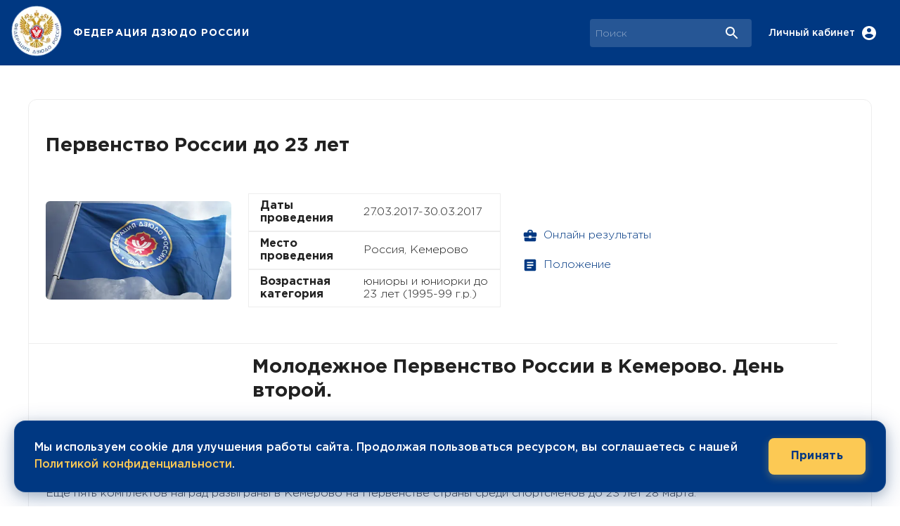

--- FILE ---
content_type: text/html; charset=utf-8
request_url: https://judo.ru/news/6502
body_size: 16732
content:
<!DOCTYPE html><html lang="en"><head><meta charSet="utf-8"/><meta name="viewport" content="initial-scale=1, width=device-width"/><meta property="og:type" content="website"/><meta property="og:locale" content="ru_RU"/><title>Молодежное Первенство России в Кемерово. День второй.</title><meta name="robots" content="index,follow"/><meta name="description" content="Молодежное Первенство России в Кемерово. День второй. 29.03.2017"/><meta property="og:title" content="Молодежное Первенство России в Кемерово. День второй."/><meta property="og:description" content="Молодежное Первенство России в Кемерово. День второй. 29.03.2017"/><meta property="og:url" content="https://judo.ru/news/6502"/><meta property="og:image" content="https://judo.ru/storage/section40/6e3bf6079de3d2a3f6f133627f3c1e80.jpg"/><meta property="og:image:alt" content="Молодежное Первенство России в Кемерово. День второй."/><meta property="og:image:width" content="800"/><meta property="og:image:height" content="450"/><link rel="canonical" href="https://judo.ru/news/6502"/><meta name="next-head-count" content="15"/><meta name="theme-color" content="#003882"/><link rel="shortcut icon" href="/favicon.ico"/><link rel="apple-touch-icon" sizes="180x180" href="/apple-touch-icon-a.png"/><link rel="icon" type="image/png" sizes="32x32" href="/favicon-32x32a.png"/><link rel="icon" type="image/png" sizes="16x16" href="/favicon-16x16a.png"/><link rel="manifest" href="/site.webmanifest"/><link rel="mask-icon" href="/safari-pinned-tab.svg" color="#5bbad5"/><meta name="msapplication-TileColor" content="#2b5797"/><meta name="theme-color" content="#ffffff"/><link rel="stylesheet" data-href="https://fonts.googleapis.com/css?family=Roboto:300,400,500,700&amp;display=swap"/><style data-emotion="css-global 0"></style><style data-emotion="css-global 1f4ice3">html{-webkit-font-smoothing:antialiased;-moz-osx-font-smoothing:grayscale;box-sizing:border-box;-webkit-text-size-adjust:100%;}*,*::before,*::after{box-sizing:inherit;}strong,b{font-weight:700;}body{margin:0;color:rgba(0, 0, 0, 0.87);font-size:16px;font-weight:normal;line-height:118%;font-family:GothamPro,Roboto;background-color:#fff;}@media print{body{background-color:#fff;}}body::backdrop{background-color:#fff;}@font-face{font-family:'GothamPro';font-style:normal;font-display:swap;font-weight:400;src:local('GothamPro'),local('GothamPro'),url(/fonts/GothamPro.woff) format('woff');unicodeRange:U+0000-00FF,U+0131,U+0152-0153,U+02BB-02BC,U+02C6,U+02DA,U+02DC,U+2000-206F,U+2074,U+20AC,U+2122,U+2191,U+2193,U+2212,U+2215,U+FEFF;}@font-face{font-family:'GothamPro';font-style:normal;font-display:swap;font-weight:bold;src:local('GothamPro-Bold'),local('GothamPro-Bold'),url(/fonts/GothamPro-Bold.woff) format('woff');unicodeRange:U+0000-00FF,U+0131,U+0152-0153,U+02BB-02BC,U+02C6,U+02DA,U+02DC,U+2000-206F,U+2074,U+20AC,U+2122,U+2191,U+2193,U+2212,U+2215,U+FEFF;}@font-face{font-family:'GothamPro';font-style:normal;font-display:swap;font-weight:600;src:local('GothamPro-Medium'),local('GothamPro-Medium'),url(/fonts/GothamPro-Medium.woff) format('woff');unicodeRange:U+0000-00FF,U+0131,U+0152-0153,U+02BB-02BC,U+02C6,U+02DA,U+02DC,U+2000-206F,U+2074,U+20AC,U+2122,U+2191,U+2193,U+2212,U+2215,U+FEFF;}@font-face{font-family:'GothamPro';font-style:normal;font-display:swap;font-weight:light;src:local('GothamPro-Light'),local('GothamPro-Light'),url(/fonts/GothamPro-Light.woff) format('woff');unicodeRange:U+0000-00FF,U+0131,U+0152-0153,U+02BB-02BC,U+02C6,U+02DA,U+02DC,U+2000-206F,U+2074,U+20AC,U+2122,U+2191,U+2193,U+2212,U+2215,U+FEFF;}</style><style data-emotion="css 1kqe73u 5c5240 1w89tcb 1ofqig9 92ksox jma0kd do8zh7 4g6ai3 1m876pz 70qvj9 1cmgfvf 4xc8ti 1yo0obs vubbuv xlirui l07zbo 1scxy6o 1rijzr 6k8fz8 1e54vvi xwe4o5 1qm1lh 11fgnla fyfqjg 1g2vvo6 uqn16q 7cuywu nuy2m8 1m5ztv3 19nmtu3 xe09hy 1fcb2os pqtjp5 x1r6cj 6saad9 434fmz 6xugel 1gwhalr 19vy1eh b5x8ma 1p4iu3t 126gt5n 1ei4o9o 1uk1gs8 ui4mua 1k92ysj 4h4u53 1dzqkis jfgvmn 1l9sd42 5tkk7k eeqpv0 1xpx7rf 5waoth imfled 1gec8wu 1q5wxpk 1tjhgui x2ksaf tuxzvu 16d9pxn 1btdcdw 1cbj44v difwwu 1nvlpb4 1tgf6ih 1a17xmu 1j4e62w">.css-1kqe73u{background-color:#fff;color:rgba(0, 0, 0, 0.87);-webkit-transition:box-shadow 300ms cubic-bezier(0.4, 0, 0.2, 1) 0ms;transition:box-shadow 300ms cubic-bezier(0.4, 0, 0.2, 1) 0ms;box-shadow:0px 2px 4px -1px rgba(0,0,0,0.2),0px 4px 5px 0px rgba(0,0,0,0.14),0px 1px 10px 0px rgba(0,0,0,0.12);display:-webkit-box;display:-webkit-flex;display:-ms-flexbox;display:flex;-webkit-flex-direction:column;-ms-flex-direction:column;flex-direction:column;width:100%;box-sizing:border-box;-webkit-flex-shrink:0;-ms-flex-negative:0;flex-shrink:0;position:fixed;z-index:1100;top:0;left:auto;right:0;background-color:#003882;color:#fff;}@media print{.css-1kqe73u{position:absolute;}}@media (min-width:0px){.css-1kqe73u{position:-webkit-sticky;position:sticky;}}@media (min-width:1200px){.css-1kqe73u{position:static;}}.css-5c5240{width:100%;margin-left:auto;box-sizing:border-box;margin-right:auto;display:block;padding-left:16px;padding-right:16px;}@media (min-width:600px){.css-5c5240{padding-left:24px;padding-right:24px;}}@media (min-width:1800px){.css-5c5240{max-width:1800px;}}.css-1w89tcb{position:relative;display:-webkit-box;display:-webkit-flex;display:-ms-flexbox;display:flex;-webkit-align-items:center;-webkit-box-align:center;-ms-flex-align:center;align-items:center;min-height:56px;-webkit-box-pack:justify;-webkit-justify-content:space-between;justify-content:space-between;-webkit-box-pack:justify;-webkit-justify-content:space-between;justify-content:space-between;}@media (min-width:0px) and (orientation: landscape){.css-1w89tcb{min-height:48px;}}@media (min-width:600px){.css-1w89tcb{min-height:64px;}}@media all{.css-1w89tcb{min-height:93px;}}.css-1ofqig9{display:-webkit-box;display:-webkit-flex;display:-ms-flexbox;display:flex;-webkit-flex-direction:column;-ms-flex-direction:column;flex-direction:column;width:100%;}.css-92ksox{display:-webkit-box;display:-webkit-flex;display:-ms-flexbox;display:flex;-webkit-box-pack:justify;-webkit-justify-content:space-between;justify-content:space-between;-webkit-align-items:center;-webkit-box-align:center;-ms-flex-align:center;align-items:center;gap:10px;}.css-jma0kd{display:-webkit-box;display:-webkit-flex;display:-ms-flexbox;display:flex;-webkit-align-items:center;-webkit-box-align:center;-ms-flex-align:center;align-items:center;-webkit-flex-shrink:0;-ms-flex-negative:0;flex-shrink:0;}.css-do8zh7{cursor:pointer;display:-webkit-box;display:-webkit-flex;display:-ms-flexbox;display:flex;-webkit-align-items:center;-webkit-box-align:center;-ms-flex-align:center;align-items:center;-webkit-box-pack:center;-ms-flex-pack:center;-webkit-justify-content:center;justify-content:center;padding:8px;margin-left:-16px;}.css-4g6ai3{cursor:pointer;}.css-1m876pz{margin:0;font-family:GothamPro,Roboto;font-weight:500;font-size:1.25rem;line-height:1.6;overflow:hidden;text-overflow:ellipsis;white-space:nowrap;margin-left:16px;font-size:14px;font-weight:700;letter-spacing:0.07rem;cursor:pointer;}@media (min-width:0px){.css-1m876pz{display:none;}}@media (min-width:600px){.css-1m876pz{display:-webkit-box;display:-webkit-flex;display:-ms-flexbox;display:flex;}}.css-70qvj9{display:-webkit-box;display:-webkit-flex;display:-ms-flexbox;display:flex;-webkit-align-items:center;-webkit-box-align:center;-ms-flex-align:center;align-items:center;}.css-1cmgfvf{display:-webkit-box;display:-webkit-flex;display:-ms-flexbox;display:flex;-webkit-box-flex:0;-webkit-flex-grow:0;-ms-flex-positive:0;flex-grow:0;}.css-4xc8ti{position:relative;border-radius:4px;background-color:rgba(255, 255, 255, 0.15);margin-right:16px;margin-left:0;width:100%;max-width:400px;}.css-4xc8ti:hover{background-color:rgba(255, 255, 255, 0.25);}@media (min-width:900px){.css-4xc8ti{margin-left:24px;width:auto;}}.css-1yo0obs{padding:0px 16px;height:100%;position:absolute;right:0;pointer-events:none;display:-webkit-box;display:-webkit-flex;display:-ms-flexbox;display:flex;-webkit-align-items:center;-webkit-box-align:center;-ms-flex-align:center;align-items:center;-webkit-box-pack:center;-ms-flex-pack:center;-webkit-justify-content:center;justify-content:center;}.css-vubbuv{-webkit-user-select:none;-moz-user-select:none;-ms-user-select:none;user-select:none;width:1em;height:1em;display:inline-block;fill:currentColor;-webkit-flex-shrink:0;-ms-flex-negative:0;flex-shrink:0;-webkit-transition:fill 200ms cubic-bezier(0.4, 0, 0.2, 1) 0ms;transition:fill 200ms cubic-bezier(0.4, 0, 0.2, 1) 0ms;font-size:1.5rem;}@media (min-width:0px){.css-xlirui{width:100%;}}@media (min-width:900px){.css-xlirui{width:230px;}}.css-l07zbo{display:-webkit-inline-box;display:-webkit-inline-flex;display:-ms-inline-flexbox;display:inline-flex;-webkit-align-items:center;-webkit-box-align:center;-ms-flex-align:center;align-items:center;-webkit-box-pack:center;-ms-flex-pack:center;-webkit-justify-content:center;justify-content:center;position:relative;box-sizing:border-box;-webkit-tap-highlight-color:transparent;background-color:transparent;outline:0;border:0;margin:0;border-radius:0;padding:0;cursor:pointer;-webkit-user-select:none;-moz-user-select:none;-ms-user-select:none;user-select:none;vertical-align:middle;-moz-appearance:none;-webkit-appearance:none;-webkit-text-decoration:none;text-decoration:none;color:inherit;text-align:center;-webkit-flex:0 0 auto;-ms-flex:0 0 auto;flex:0 0 auto;font-size:1.5rem;padding:8px;border-radius:50%;overflow:visible;color:rgba(0, 0, 0, 0.54);-webkit-transition:background-color 150ms cubic-bezier(0.4, 0, 0.2, 1) 0ms;transition:background-color 150ms cubic-bezier(0.4, 0, 0.2, 1) 0ms;color:#ffffff;}.css-l07zbo::-moz-focus-inner{border-style:none;}.css-l07zbo.Mui-disabled{pointer-events:none;cursor:default;}@media print{.css-l07zbo{-webkit-print-color-adjust:exact;color-adjust:exact;}}.css-l07zbo:hover{background-color:rgba(0, 0, 0, 0.04);}@media (hover: none){.css-l07zbo:hover{background-color:transparent;}}.css-l07zbo:hover{background-color:rgba(255, 255, 255, 0.04);}@media (hover: none){.css-l07zbo:hover{background-color:transparent;}}.css-l07zbo.Mui-disabled{background-color:transparent;color:rgba(0, 0, 0, 0.26);}.css-1scxy6o{margin:0;font-size:16px;font-weight:normal;line-height:118%;font-family:GothamPro,Roboto;font-size:14px;font-weight:600;margin-right:8px;}@media (min-width:0px){.css-1scxy6o{display:none;}}@media (min-width:900px){.css-1scxy6o{display:block;}}.css-1rijzr{display:-webkit-inline-box;display:-webkit-inline-flex;display:-ms-inline-flexbox;display:inline-flex;-webkit-align-items:center;-webkit-box-align:center;-ms-flex-align:center;align-items:center;-webkit-box-pack:center;-ms-flex-pack:center;-webkit-justify-content:center;justify-content:center;position:relative;box-sizing:border-box;-webkit-tap-highlight-color:transparent;background-color:transparent;outline:0;border:0;margin:0;border-radius:0;padding:0;cursor:pointer;-webkit-user-select:none;-moz-user-select:none;-ms-user-select:none;user-select:none;vertical-align:middle;-moz-appearance:none;-webkit-appearance:none;-webkit-text-decoration:none;text-decoration:none;color:inherit;text-align:center;-webkit-flex:0 0 auto;-ms-flex:0 0 auto;flex:0 0 auto;font-size:1.5rem;padding:8px;border-radius:50%;overflow:visible;color:rgba(0, 0, 0, 0.54);-webkit-transition:background-color 150ms cubic-bezier(0.4, 0, 0.2, 1) 0ms;transition:background-color 150ms cubic-bezier(0.4, 0, 0.2, 1) 0ms;color:#ffffff;}.css-1rijzr::-moz-focus-inner{border-style:none;}.css-1rijzr.Mui-disabled{pointer-events:none;cursor:default;}@media print{.css-1rijzr{-webkit-print-color-adjust:exact;color-adjust:exact;}}.css-1rijzr:hover{background-color:rgba(0, 0, 0, 0.04);}@media (hover: none){.css-1rijzr:hover{background-color:transparent;}}.css-1rijzr:hover{background-color:rgba(255, 255, 255, 0.04);}@media (hover: none){.css-1rijzr:hover{background-color:transparent;}}.css-1rijzr.Mui-disabled{background-color:transparent;color:rgba(0, 0, 0, 0.26);}@media (min-width:1200px){.css-1rijzr{display:none;}}@media (min-width:0px){.css-6k8fz8{display:none;}}@media (min-width:1200px){.css-6k8fz8{display:block;}}.css-1e54vvi{display:-webkit-box;display:-webkit-flex;display:-ms-flexbox;display:flex;width:100%;-webkit-box-pack:center;-ms-flex-pack:center;-webkit-justify-content:center;justify-content:center;}.css-xwe4o5{width:100%;margin-left:auto;box-sizing:border-box;margin-right:auto;display:block;padding-left:16px;padding-right:16px;padding-top:48px;padding-bottom:48px;background-color:#fff;border-radius:12px;border:1px solid #eee;}@media (min-width:600px){.css-xwe4o5{padding-left:24px;padding-right:24px;}}@media (min-width:1200px){.css-xwe4o5{max-width:1200px;}}.css-1qm1lh{margin-bottom:16px;}.css-11fgnla{margin:0;font-size:28px;font-weight:bold;line-height:34px;font-family:GothamPro,Roboto;}.css-fyfqjg{box-sizing:border-box;display:-webkit-box;display:-webkit-flex;display:-ms-flexbox;display:flex;-webkit-box-flex-wrap:wrap;-webkit-flex-wrap:wrap;-ms-flex-wrap:wrap;flex-wrap:wrap;width:100%;-webkit-flex-direction:row;-ms-flex-direction:row;flex-direction:row;margin-top:-24px;width:calc(100% + 24px);margin-left:-24px;border-bottom:1px solid #eee;width:100%!important;padding-bottom:24px;}.css-fyfqjg>.MuiGrid-item{padding-top:24px;}.css-fyfqjg>.MuiGrid-item{padding-left:24px;}.css-1g2vvo6{box-sizing:border-box;margin:0;-webkit-flex-direction:row;-ms-flex-direction:row;flex-direction:row;-webkit-flex-basis:100%;-ms-flex-preferred-size:100%;flex-basis:100%;-webkit-box-flex:0;-webkit-flex-grow:0;-ms-flex-positive:0;flex-grow:0;max-width:100%;position:relative;height:240px;display:-webkit-box;display:-webkit-flex;display:-ms-flexbox;display:flex;-webkit-align-items:center;-webkit-box-align:center;-ms-flex-align:center;align-items:center;}@media (min-width:600px){.css-1g2vvo6{-webkit-flex-basis:100%;-ms-flex-preferred-size:100%;flex-basis:100%;-webkit-box-flex:0;-webkit-flex-grow:0;-ms-flex-positive:0;flex-grow:0;max-width:100%;}}@media (min-width:900px){.css-1g2vvo6{-webkit-flex-basis:33.333333%;-ms-flex-preferred-size:33.333333%;flex-basis:33.333333%;-webkit-box-flex:0;-webkit-flex-grow:0;-ms-flex-positive:0;flex-grow:0;max-width:33.333333%;}}@media (min-width:1200px){.css-1g2vvo6{-webkit-flex-basis:25%;-ms-flex-preferred-size:25%;flex-basis:25%;-webkit-box-flex:0;-webkit-flex-grow:0;-ms-flex-positive:0;flex-grow:0;max-width:25%;}}@media (min-width:1800px){.css-1g2vvo6{-webkit-flex-basis:25%;-ms-flex-preferred-size:25%;flex-basis:25%;-webkit-box-flex:0;-webkit-flex-grow:0;-ms-flex-positive:0;flex-grow:0;max-width:25%;}}.css-uqn16q{position:relative;overflow:hidden;width:100%;height:100%;padding:0;border-radius:6px;aspect-ratio:16/9;max-height:140px;}.css-7cuywu{box-sizing:border-box;margin:0;-webkit-flex-direction:row;-ms-flex-direction:row;flex-direction:row;-webkit-flex-basis:100%;-ms-flex-preferred-size:100%;flex-basis:100%;-webkit-box-flex:0;-webkit-flex-grow:0;-ms-flex-positive:0;flex-grow:0;max-width:100%;display:-webkit-box;display:-webkit-flex;display:-ms-flexbox;display:flex;}@media (min-width:600px){.css-7cuywu{-webkit-flex-basis:100%;-ms-flex-preferred-size:100%;flex-basis:100%;-webkit-box-flex:0;-webkit-flex-grow:0;-ms-flex-positive:0;flex-grow:0;max-width:100%;}}@media (min-width:900px){.css-7cuywu{-webkit-flex-basis:66.666667%;-ms-flex-preferred-size:66.666667%;flex-basis:66.666667%;-webkit-box-flex:0;-webkit-flex-grow:0;-ms-flex-positive:0;flex-grow:0;max-width:66.666667%;}}@media (min-width:1200px){.css-7cuywu{-webkit-flex-basis:33.333333%;-ms-flex-preferred-size:33.333333%;flex-basis:33.333333%;-webkit-box-flex:0;-webkit-flex-grow:0;-ms-flex-positive:0;flex-grow:0;max-width:33.333333%;}}@media (min-width:1800px){.css-7cuywu{-webkit-flex-basis:33.333333%;-ms-flex-preferred-size:33.333333%;flex-basis:33.333333%;-webkit-box-flex:0;-webkit-flex-grow:0;-ms-flex-positive:0;flex-grow:0;max-width:33.333333%;}}.css-nuy2m8{display:-webkit-box;display:-webkit-flex;display:-ms-flexbox;display:flex;-webkit-flex-direction:column;-ms-flex-direction:column;flex-direction:column;-webkit-flex-direction:column;-ms-flex-direction:column;flex-direction:column;-webkit-box-pack:center;-ms-flex-pack:center;-webkit-justify-content:center;justify-content:center;}.css-1m5ztv3{box-sizing:border-box;display:-webkit-box;display:-webkit-flex;display:-ms-flexbox;display:flex;-webkit-box-flex-wrap:wrap;-webkit-flex-wrap:wrap;-ms-flex-wrap:wrap;flex-wrap:wrap;width:100%;-webkit-flex-direction:row;-ms-flex-direction:row;flex-direction:row;-webkit-flex-direction:row;-ms-flex-direction:row;flex-direction:row;-webkit-align-items:center;-webkit-box-align:center;-ms-flex-align:center;align-items:center;-webkit-box-pack:justify;-webkit-justify-content:space-between;justify-content:space-between;padding:8px 16px;border:1px solid #eee;}.css-19nmtu3{box-sizing:border-box;margin:0;-webkit-flex-direction:row;-ms-flex-direction:row;flex-direction:row;-webkit-flex-basis:41.666667%;-ms-flex-preferred-size:41.666667%;flex-basis:41.666667%;-webkit-box-flex:0;-webkit-flex-grow:0;-ms-flex-positive:0;flex-grow:0;max-width:41.666667%;}@media (min-width:600px){.css-19nmtu3{-webkit-flex-basis:41.666667%;-ms-flex-preferred-size:41.666667%;flex-basis:41.666667%;-webkit-box-flex:0;-webkit-flex-grow:0;-ms-flex-positive:0;flex-grow:0;max-width:41.666667%;}}@media (min-width:900px){.css-19nmtu3{-webkit-flex-basis:41.666667%;-ms-flex-preferred-size:41.666667%;flex-basis:41.666667%;-webkit-box-flex:0;-webkit-flex-grow:0;-ms-flex-positive:0;flex-grow:0;max-width:41.666667%;}}@media (min-width:1200px){.css-19nmtu3{-webkit-flex-basis:41.666667%;-ms-flex-preferred-size:41.666667%;flex-basis:41.666667%;-webkit-box-flex:0;-webkit-flex-grow:0;-ms-flex-positive:0;flex-grow:0;max-width:41.666667%;}}@media (min-width:1800px){.css-19nmtu3{-webkit-flex-basis:41.666667%;-ms-flex-preferred-size:41.666667%;flex-basis:41.666667%;-webkit-box-flex:0;-webkit-flex-grow:0;-ms-flex-positive:0;flex-grow:0;max-width:41.666667%;}}.css-xe09hy{margin:0;font-size:16px;font-weight:bold;line-height:118%;font-family:GothamPro,Roboto;}.css-1fcb2os{box-sizing:border-box;margin:0;-webkit-flex-direction:row;-ms-flex-direction:row;flex-direction:row;-webkit-flex-basis:58.333333%;-ms-flex-preferred-size:58.333333%;flex-basis:58.333333%;-webkit-box-flex:0;-webkit-flex-grow:0;-ms-flex-positive:0;flex-grow:0;max-width:58.333333%;}@media (min-width:600px){.css-1fcb2os{-webkit-flex-basis:58.333333%;-ms-flex-preferred-size:58.333333%;flex-basis:58.333333%;-webkit-box-flex:0;-webkit-flex-grow:0;-ms-flex-positive:0;flex-grow:0;max-width:58.333333%;}}@media (min-width:900px){.css-1fcb2os{-webkit-flex-basis:58.333333%;-ms-flex-preferred-size:58.333333%;flex-basis:58.333333%;-webkit-box-flex:0;-webkit-flex-grow:0;-ms-flex-positive:0;flex-grow:0;max-width:58.333333%;}}@media (min-width:1200px){.css-1fcb2os{-webkit-flex-basis:58.333333%;-ms-flex-preferred-size:58.333333%;flex-basis:58.333333%;-webkit-box-flex:0;-webkit-flex-grow:0;-ms-flex-positive:0;flex-grow:0;max-width:58.333333%;}}@media (min-width:1800px){.css-1fcb2os{-webkit-flex-basis:58.333333%;-ms-flex-preferred-size:58.333333%;flex-basis:58.333333%;-webkit-box-flex:0;-webkit-flex-grow:0;-ms-flex-positive:0;flex-grow:0;max-width:58.333333%;}}.css-pqtjp5{margin:0;font-size:16px;font-weight:normal;line-height:118%;font-family:GothamPro,Roboto;margin-left:12px;}.css-x1r6cj{box-sizing:border-box;margin:0;-webkit-flex-direction:row;-ms-flex-direction:row;flex-direction:row;-webkit-flex-basis:100%;-ms-flex-preferred-size:100%;flex-basis:100%;-webkit-box-flex:0;-webkit-flex-grow:0;-ms-flex-positive:0;flex-grow:0;max-width:100%;display:-webkit-box;display:-webkit-flex;display:-ms-flexbox;display:flex;-webkit-align-items:center;-webkit-box-align:center;-ms-flex-align:center;align-items:center;}@media (min-width:600px){.css-x1r6cj{-webkit-flex-basis:100%;-ms-flex-preferred-size:100%;flex-basis:100%;-webkit-box-flex:0;-webkit-flex-grow:0;-ms-flex-positive:0;flex-grow:0;max-width:100%;}}@media (min-width:900px){.css-x1r6cj{-webkit-flex-basis:50%;-ms-flex-preferred-size:50%;flex-basis:50%;-webkit-box-flex:0;-webkit-flex-grow:0;-ms-flex-positive:0;flex-grow:0;max-width:50%;}}@media (min-width:1200px){.css-x1r6cj{-webkit-flex-basis:25%;-ms-flex-preferred-size:25%;flex-basis:25%;-webkit-box-flex:0;-webkit-flex-grow:0;-ms-flex-positive:0;flex-grow:0;max-width:25%;}}@media (min-width:1800px){.css-x1r6cj{-webkit-flex-basis:25%;-ms-flex-preferred-size:25%;flex-basis:25%;-webkit-box-flex:0;-webkit-flex-grow:0;-ms-flex-positive:0;flex-grow:0;max-width:25%;}}.css-6saad9{display:-webkit-box;display:-webkit-flex;display:-ms-flexbox;display:flex;-webkit-flex-direction:column;-ms-flex-direction:column;flex-direction:column;-webkit-flex-direction:column;-ms-flex-direction:column;flex-direction:column;-webkit-align-items:flex-start;-webkit-box-align:flex-start;-ms-flex-align:flex-start;align-items:flex-start;}.css-6saad9>:not(style)+:not(style){margin:0;margin-top:4px;}.css-434fmz{display:-webkit-inline-box;display:-webkit-inline-flex;display:-ms-inline-flexbox;display:inline-flex;-webkit-align-items:center;-webkit-box-align:center;-ms-flex-align:center;align-items:center;-webkit-box-pack:center;-ms-flex-pack:center;-webkit-justify-content:center;justify-content:center;position:relative;box-sizing:border-box;-webkit-tap-highlight-color:transparent;background-color:transparent;outline:0;border:0;margin:0;border-radius:0;padding:0;cursor:pointer;-webkit-user-select:none;-moz-user-select:none;-ms-user-select:none;user-select:none;vertical-align:middle;-moz-appearance:none;-webkit-appearance:none;-webkit-text-decoration:none;text-decoration:none;color:inherit;font-family:GothamPro,Roboto;font-weight:500;font-size:0.875rem;line-height:1.75;text-transform:uppercase;min-width:64px;padding:6px 8px;border-radius:4px;-webkit-transition:background-color 250ms cubic-bezier(0.4, 0, 0.2, 1) 0ms,box-shadow 250ms cubic-bezier(0.4, 0, 0.2, 1) 0ms,border-color 250ms cubic-bezier(0.4, 0, 0.2, 1) 0ms,color 250ms cubic-bezier(0.4, 0, 0.2, 1) 0ms;transition:background-color 250ms cubic-bezier(0.4, 0, 0.2, 1) 0ms,box-shadow 250ms cubic-bezier(0.4, 0, 0.2, 1) 0ms,border-color 250ms cubic-bezier(0.4, 0, 0.2, 1) 0ms,color 250ms cubic-bezier(0.4, 0, 0.2, 1) 0ms;color:#003882;letter-spacing:normal;text-transform:none;}.css-434fmz::-moz-focus-inner{border-style:none;}.css-434fmz.Mui-disabled{pointer-events:none;cursor:default;}@media print{.css-434fmz{-webkit-print-color-adjust:exact;color-adjust:exact;}}.css-434fmz:hover{-webkit-text-decoration:none;text-decoration:none;background-color:rgba(0, 56, 130, 0.04);}@media (hover: none){.css-434fmz:hover{background-color:transparent;}}.css-434fmz.Mui-disabled{color:rgba(0, 0, 0, 0.26);}.css-6xugel{display:inherit;margin-right:8px;margin-left:-4px;}.css-6xugel>*:nth-of-type(1){font-size:20px;}.css-1gwhalr{margin:0;font-size:16px;font-weight:normal;line-height:118%;font-family:GothamPro,Roboto;}.css-19vy1eh{display:-webkit-box;display:-webkit-flex;display:-ms-flexbox;display:flex;-webkit-flex-direction:column;-ms-flex-direction:column;flex-direction:column;-webkit-flex-direction:column;-ms-flex-direction:column;flex-direction:column;height:100%;}.css-19vy1eh>:not(style)+:not(style){margin:0;margin-top:24px;}.css-b5x8ma{box-sizing:border-box;display:-webkit-box;display:-webkit-flex;display:-ms-flexbox;display:flex;-webkit-box-flex-wrap:wrap;-webkit-flex-wrap:wrap;-ms-flex-wrap:wrap;flex-wrap:wrap;width:100%;-webkit-flex-direction:row;-ms-flex-direction:row;flex-direction:row;margin-top:-24px;width:calc(100% + 24px);margin-left:-24px;-webkit-align-items:center;-webkit-box-align:center;-ms-flex-align:center;align-items:center;}.css-b5x8ma>.MuiGrid-item{padding-top:24px;}.css-b5x8ma>.MuiGrid-item{padding-left:24px;}.css-1p4iu3t{box-sizing:border-box;margin:0;-webkit-flex-direction:row;-ms-flex-direction:row;flex-direction:row;-webkit-flex-basis:100%;-ms-flex-preferred-size:100%;flex-basis:100%;-webkit-box-flex:0;-webkit-flex-grow:0;-ms-flex-positive:0;flex-grow:0;max-width:100%;}@media (min-width:600px){.css-1p4iu3t{-webkit-flex-basis:100%;-ms-flex-preferred-size:100%;flex-basis:100%;-webkit-box-flex:0;-webkit-flex-grow:0;-ms-flex-positive:0;flex-grow:0;max-width:100%;}}@media (min-width:900px){.css-1p4iu3t{-webkit-flex-basis:33.333333%;-ms-flex-preferred-size:33.333333%;flex-basis:33.333333%;-webkit-box-flex:0;-webkit-flex-grow:0;-ms-flex-positive:0;flex-grow:0;max-width:33.333333%;}}@media (min-width:1200px){.css-1p4iu3t{-webkit-flex-basis:25%;-ms-flex-preferred-size:25%;flex-basis:25%;-webkit-box-flex:0;-webkit-flex-grow:0;-ms-flex-positive:0;flex-grow:0;max-width:25%;}}@media (min-width:1800px){.css-1p4iu3t{-webkit-flex-basis:25%;-ms-flex-preferred-size:25%;flex-basis:25%;-webkit-box-flex:0;-webkit-flex-grow:0;-ms-flex-positive:0;flex-grow:0;max-width:25%;}}.css-126gt5n{position:relative;height:auto;width:100%;aspect-ratio:16/9;border-radius:12px;overflow:hidden;}.css-1ei4o9o{box-sizing:border-box;margin:0;-webkit-flex-direction:row;-ms-flex-direction:row;flex-direction:row;-webkit-flex-basis:100%;-ms-flex-preferred-size:100%;flex-basis:100%;-webkit-box-flex:0;-webkit-flex-grow:0;-ms-flex-positive:0;flex-grow:0;max-width:100%;}@media (min-width:600px){.css-1ei4o9o{-webkit-flex-basis:100%;-ms-flex-preferred-size:100%;flex-basis:100%;-webkit-box-flex:0;-webkit-flex-grow:0;-ms-flex-positive:0;flex-grow:0;max-width:100%;}}@media (min-width:900px){.css-1ei4o9o{-webkit-flex-basis:50%;-ms-flex-preferred-size:50%;flex-basis:50%;-webkit-box-flex:0;-webkit-flex-grow:0;-ms-flex-positive:0;flex-grow:0;max-width:50%;}}@media (min-width:1200px){.css-1ei4o9o{-webkit-flex-basis:66.666667%;-ms-flex-preferred-size:66.666667%;flex-basis:66.666667%;-webkit-box-flex:0;-webkit-flex-grow:0;-ms-flex-positive:0;flex-grow:0;max-width:66.666667%;}}@media (min-width:1800px){.css-1ei4o9o{-webkit-flex-basis:66.666667%;-ms-flex-preferred-size:66.666667%;flex-basis:66.666667%;-webkit-box-flex:0;-webkit-flex-grow:0;-ms-flex-positive:0;flex-grow:0;max-width:66.666667%;}}.css-1uk1gs8{margin:0;}.css-ui4mua{margin:0;margin-top:0!important;margin-bottom:50px!important;font-weight:600;}.css-1k92ysj{box-sizing:border-box;display:-webkit-box;display:-webkit-flex;display:-ms-flexbox;display:flex;-webkit-box-flex-wrap:wrap;-webkit-flex-wrap:wrap;-ms-flex-wrap:wrap;flex-wrap:wrap;width:100%;-webkit-flex-direction:row;-ms-flex-direction:row;flex-direction:row;margin-top:-16px;width:calc(100% + 16px);margin-left:-16px;max-width:100%;display:-webkit-box;display:-webkit-flex;display:-ms-flexbox;display:flex;-webkit-flex-direction:column;-ms-flex-direction:column;flex-direction:column;gap:15px;}.css-1k92ysj>.MuiGrid-item{padding-top:16px;}.css-1k92ysj>.MuiGrid-item{padding-left:16px;}.css-4h4u53{display:-webkit-inline-box;display:-webkit-inline-flex;display:-ms-inline-flexbox;display:inline-flex;-webkit-align-items:center;-webkit-box-align:center;-ms-flex-align:center;align-items:center;-webkit-box-pack:center;-ms-flex-pack:center;-webkit-justify-content:center;justify-content:center;position:relative;box-sizing:border-box;-webkit-tap-highlight-color:transparent;background-color:transparent;outline:0;border:0;margin:0;border-radius:0;padding:0;cursor:pointer;-webkit-user-select:none;-moz-user-select:none;-ms-user-select:none;user-select:none;vertical-align:middle;-moz-appearance:none;-webkit-appearance:none;-webkit-text-decoration:none;text-decoration:none;color:inherit;font-family:GothamPro,Roboto;font-weight:500;font-size:0.875rem;line-height:1.75;text-transform:uppercase;min-width:64px;padding:6px 8px;border-radius:4px;-webkit-transition:background-color 250ms cubic-bezier(0.4, 0, 0.2, 1) 0ms,box-shadow 250ms cubic-bezier(0.4, 0, 0.2, 1) 0ms,border-color 250ms cubic-bezier(0.4, 0, 0.2, 1) 0ms,color 250ms cubic-bezier(0.4, 0, 0.2, 1) 0ms;transition:background-color 250ms cubic-bezier(0.4, 0, 0.2, 1) 0ms,box-shadow 250ms cubic-bezier(0.4, 0, 0.2, 1) 0ms,border-color 250ms cubic-bezier(0.4, 0, 0.2, 1) 0ms,color 250ms cubic-bezier(0.4, 0, 0.2, 1) 0ms;color:#003882;letter-spacing:normal;text-transform:none;margin-top:24px;}.css-4h4u53::-moz-focus-inner{border-style:none;}.css-4h4u53.Mui-disabled{pointer-events:none;cursor:default;}@media print{.css-4h4u53{-webkit-print-color-adjust:exact;color-adjust:exact;}}.css-4h4u53:hover{-webkit-text-decoration:none;text-decoration:none;background-color:rgba(0, 56, 130, 0.04);}@media (hover: none){.css-4h4u53:hover{background-color:transparent;}}.css-4h4u53.Mui-disabled{color:rgba(0, 0, 0, 0.26);}.css-1dzqkis{background-color:#003882;height:100%;color:#fff;margin-top:48px;padding-bottom:24px!important;}.css-jfgvmn{box-sizing:border-box;display:-webkit-box;display:-webkit-flex;display:-ms-flexbox;display:flex;-webkit-box-flex-wrap:wrap;-webkit-flex-wrap:wrap;-ms-flex-wrap:wrap;flex-wrap:wrap;width:100%;-webkit-flex-direction:row;-ms-flex-direction:row;flex-direction:row;margin-top:-40px;width:calc(100% + 40px);margin-left:-40px;width:100%!important;}.css-jfgvmn>.MuiGrid-item{padding-top:40px;}.css-jfgvmn>.MuiGrid-item{padding-left:40px;}.css-1l9sd42{box-sizing:border-box;margin:0;-webkit-flex-direction:row;-ms-flex-direction:row;flex-direction:row;-webkit-flex-basis:100%;-ms-flex-preferred-size:100%;flex-basis:100%;-webkit-box-flex:0;-webkit-flex-grow:0;-ms-flex-positive:0;flex-grow:0;max-width:100%;}@media (min-width:600px){.css-1l9sd42{-webkit-flex-basis:100%;-ms-flex-preferred-size:100%;flex-basis:100%;-webkit-box-flex:0;-webkit-flex-grow:0;-ms-flex-positive:0;flex-grow:0;max-width:100%;}}@media (min-width:900px){.css-1l9sd42{-webkit-flex-basis:50%;-ms-flex-preferred-size:50%;flex-basis:50%;-webkit-box-flex:0;-webkit-flex-grow:0;-ms-flex-positive:0;flex-grow:0;max-width:50%;}}@media (min-width:1200px){.css-1l9sd42{-webkit-flex-basis:25%;-ms-flex-preferred-size:25%;flex-basis:25%;-webkit-box-flex:0;-webkit-flex-grow:0;-ms-flex-positive:0;flex-grow:0;max-width:25%;}}@media (min-width:1800px){.css-1l9sd42{-webkit-flex-basis:25%;-ms-flex-preferred-size:25%;flex-basis:25%;-webkit-box-flex:0;-webkit-flex-grow:0;-ms-flex-positive:0;flex-grow:0;max-width:25%;}}.css-5tkk7k{display:-webkit-box;display:-webkit-flex;display:-ms-flexbox;display:flex;-webkit-flex-direction:column;-ms-flex-direction:column;flex-direction:column;max-width:297px;}.css-eeqpv0{display:-webkit-box;display:-webkit-flex;display:-ms-flexbox;display:flex;-webkit-align-items:bottom;-webkit-box-align:bottom;-ms-flex-align:bottom;align-items:bottom;height:54px;margin-bottom:14px;}.css-1xpx7rf{margin:0;font-size:14px;font-weight:normal;line-height:118%;font-family:GothamPro,Roboto;font-weight:900;margin-left:1px;width:75%;}.css-5waoth{margin:0;font-size:14px;font-weight:normal;line-height:118%;font-family:GothamPro,Roboto;}@media (min-width:0px){.css-5waoth{margin-bottom:0;}}@media (min-width:900px){.css-5waoth{margin-bottom:23px;}}.css-imfled{margin:0;font-size:14px;font-weight:normal;line-height:118%;font-family:GothamPro,Roboto;font-weight:900;}@media (min-width:0px){.css-imfled{display:none;}}@media (min-width:900px){.css-imfled{display:-webkit-box;display:-webkit-flex;display:-ms-flexbox;display:flex;}}.css-1gec8wu{margin:0;font-size:14px;font-weight:normal;line-height:118%;font-family:GothamPro,Roboto;font-weight:900;}@media (min-width:0px){.css-1gec8wu{margin-bottom:0;margin-top:0;}}@media (min-width:900px){.css-1gec8wu{margin-bottom:23px;margin-top:34px;}}.css-1q5wxpk{margin:0;font-size:14px;font-weight:normal;line-height:118%;font-family:GothamPro,Roboto;}@media (min-width:0px){.css-1q5wxpk{margin-top:23px;}}@media (min-width:900px){.css-1q5wxpk{margin-top:0px;}}.css-1tjhgui{margin:0;color:#003882;-webkit-text-decoration:none;text-decoration:none;}.css-1tjhgui:hover{-webkit-text-decoration:underline;text-decoration:underline;}.css-x2ksaf{margin:0;font-size:14px;font-weight:normal;line-height:118%;font-family:GothamPro,Roboto;font-weight:900;}@media (min-width:0px){.css-x2ksaf{margin-bottom:0;margin-top:0px;}}@media (min-width:900px){.css-x2ksaf{margin-bottom:23px;margin-top:34px;}}.css-tuxzvu{box-sizing:border-box;display:-webkit-box;display:-webkit-flex;display:-ms-flexbox;display:flex;-webkit-box-flex-wrap:wrap;-webkit-flex-wrap:wrap;-ms-flex-wrap:wrap;flex-wrap:wrap;width:100%;-webkit-flex-direction:row;-ms-flex-direction:row;flex-direction:row;margin-top:-8px;width:calc(100% + 8px);margin-left:-8px;}.css-tuxzvu>.MuiGrid-item{padding-top:8px;}.css-tuxzvu>.MuiGrid-item{padding-left:8px;}.css-16d9pxn{box-sizing:border-box;margin:0;-webkit-flex-direction:row;-ms-flex-direction:row;flex-direction:row;-webkit-flex-basis:33.333333%;-ms-flex-preferred-size:33.333333%;flex-basis:33.333333%;-webkit-box-flex:0;-webkit-flex-grow:0;-ms-flex-positive:0;flex-grow:0;max-width:33.333333%;}@media (min-width:600px){.css-16d9pxn{-webkit-flex-basis:33.333333%;-ms-flex-preferred-size:33.333333%;flex-basis:33.333333%;-webkit-box-flex:0;-webkit-flex-grow:0;-ms-flex-positive:0;flex-grow:0;max-width:33.333333%;}}@media (min-width:900px){.css-16d9pxn{-webkit-flex-basis:33.333333%;-ms-flex-preferred-size:33.333333%;flex-basis:33.333333%;-webkit-box-flex:0;-webkit-flex-grow:0;-ms-flex-positive:0;flex-grow:0;max-width:33.333333%;}}@media (min-width:1200px){.css-16d9pxn{-webkit-flex-basis:33.333333%;-ms-flex-preferred-size:33.333333%;flex-basis:33.333333%;-webkit-box-flex:0;-webkit-flex-grow:0;-ms-flex-positive:0;flex-grow:0;max-width:33.333333%;}}@media (min-width:1800px){.css-16d9pxn{-webkit-flex-basis:33.333333%;-ms-flex-preferred-size:33.333333%;flex-basis:33.333333%;-webkit-box-flex:0;-webkit-flex-grow:0;-ms-flex-positive:0;flex-grow:0;max-width:33.333333%;}}.css-1btdcdw{margin:0;font-size:14px;font-weight:normal;line-height:118%;font-family:GothamPro,Roboto;}.css-1cbj44v{box-sizing:border-box;margin:0;-webkit-flex-direction:row;-ms-flex-direction:row;flex-direction:row;-webkit-flex-basis:66.666667%;-ms-flex-preferred-size:66.666667%;flex-basis:66.666667%;-webkit-box-flex:0;-webkit-flex-grow:0;-ms-flex-positive:0;flex-grow:0;max-width:66.666667%;}@media (min-width:600px){.css-1cbj44v{-webkit-flex-basis:66.666667%;-ms-flex-preferred-size:66.666667%;flex-basis:66.666667%;-webkit-box-flex:0;-webkit-flex-grow:0;-ms-flex-positive:0;flex-grow:0;max-width:66.666667%;}}@media (min-width:900px){.css-1cbj44v{-webkit-flex-basis:66.666667%;-ms-flex-preferred-size:66.666667%;flex-basis:66.666667%;-webkit-box-flex:0;-webkit-flex-grow:0;-ms-flex-positive:0;flex-grow:0;max-width:66.666667%;}}@media (min-width:1200px){.css-1cbj44v{-webkit-flex-basis:66.666667%;-ms-flex-preferred-size:66.666667%;flex-basis:66.666667%;-webkit-box-flex:0;-webkit-flex-grow:0;-ms-flex-positive:0;flex-grow:0;max-width:66.666667%;}}@media (min-width:1800px){.css-1cbj44v{-webkit-flex-basis:66.666667%;-ms-flex-preferred-size:66.666667%;flex-basis:66.666667%;-webkit-box-flex:0;-webkit-flex-grow:0;-ms-flex-positive:0;flex-grow:0;max-width:66.666667%;}}.css-difwwu{margin:0;font-size:14px;font-weight:normal;line-height:118%;font-family:GothamPro,Roboto;}@media (min-width:0px){.css-difwwu{margin-top:0;}}@media (min-width:900px){.css-difwwu{margin-top:46px;}}.css-1nvlpb4{display:-webkit-box;display:-webkit-flex;display:-ms-flexbox;display:flex;-webkit-box-pack:center;-ms-flex-pack:center;-webkit-justify-content:center;justify-content:center;sx:flex-start;-webkit-flex-direction:column;-ms-flex-direction:column;flex-direction:column;}@media (min-width:900px){.css-1nvlpb4{-webkit-align-items:center;-webkit-box-align:center;-ms-flex-align:center;align-items:center;}}.css-1tgf6ih{display:-webkit-box;display:-webkit-flex;display:-ms-flexbox;display:flex;-webkit-box-pack:justify;-webkit-justify-content:space-between;justify-content:space-between;-webkit-align-items:center;-webkit-box-align:center;-ms-flex-align:center;align-items:center;width:200px;margin-top:20px;}.css-1a17xmu{box-sizing:border-box;margin:0;-webkit-flex-direction:row;-ms-flex-direction:row;flex-direction:row;-webkit-flex-basis:100%;-ms-flex-preferred-size:100%;flex-basis:100%;-webkit-box-flex:0;-webkit-flex-grow:0;-ms-flex-positive:0;flex-grow:0;max-width:100%;}@media (min-width:600px){.css-1a17xmu{-webkit-flex-basis:100%;-ms-flex-preferred-size:100%;flex-basis:100%;-webkit-box-flex:0;-webkit-flex-grow:0;-ms-flex-positive:0;flex-grow:0;max-width:100%;}}@media (min-width:900px){.css-1a17xmu{-webkit-flex-basis:100%;-ms-flex-preferred-size:100%;flex-basis:100%;-webkit-box-flex:0;-webkit-flex-grow:0;-ms-flex-positive:0;flex-grow:0;max-width:100%;}}@media (min-width:1200px){.css-1a17xmu{-webkit-flex-basis:100%;-ms-flex-preferred-size:100%;flex-basis:100%;-webkit-box-flex:0;-webkit-flex-grow:0;-ms-flex-positive:0;flex-grow:0;max-width:100%;}}@media (min-width:1800px){.css-1a17xmu{-webkit-flex-basis:100%;-ms-flex-preferred-size:100%;flex-basis:100%;-webkit-box-flex:0;-webkit-flex-grow:0;-ms-flex-positive:0;flex-grow:0;max-width:100%;}}@media (min-width:0px){.css-1a17xmu{display:-webkit-box;display:-webkit-flex;display:-ms-flexbox;display:flex;}}@media (min-width:900px){.css-1a17xmu{display:none;}}.css-1j4e62w{margin:0;font-size:14px;font-weight:normal;line-height:118%;font-family:GothamPro,Roboto;font-weight:900;}</style><meta name="next-font-preconnect"/><link rel="preload" href="/_next/static/css/3af1cfaeffe34919.css" as="style"/><link rel="stylesheet" href="/_next/static/css/3af1cfaeffe34919.css" data-n-g=""/><noscript data-n-css=""></noscript><script defer="" nomodule="" src="/_next/static/chunks/polyfills-5cd94c89d3acac5f.js"></script><script src="/_next/static/chunks/webpack-309fbebe2073f18c.js" defer=""></script><script src="/_next/static/chunks/framework-9cf46cf0fe8d1146.js" defer=""></script><script src="/_next/static/chunks/main-12680c14f9d2770a.js" defer=""></script><script src="/_next/static/chunks/pages/_app-09ee2c9bf56ae435.js" defer=""></script><script src="/_next/static/chunks/2403-8f9106f6b0f18456.js" defer=""></script><script src="/_next/static/chunks/4201-3bf394e05303d988.js" defer=""></script><script src="/_next/static/chunks/5935-9b8f6f2adfc6ac54.js" defer=""></script><script src="/_next/static/chunks/4863-0829977f883803f8.js" defer=""></script><script src="/_next/static/chunks/7631-d2e37fc49c2f13f8.js" defer=""></script><script src="/_next/static/chunks/pages/news/%5Bpost_id%5D-8be57fc21ae389df.js" defer=""></script><script src="/_next/static/SroW1ZU2fsbrdWlvuRti2/_buildManifest.js" defer=""></script><script src="/_next/static/SroW1ZU2fsbrdWlvuRti2/_ssgManifest.js" defer=""></script><script src="/_next/static/SroW1ZU2fsbrdWlvuRti2/_middlewareManifest.js" defer=""></script></head><body><div id="__next"><style data-emotion="css-global 1f4ice3">html{-webkit-font-smoothing:antialiased;-moz-osx-font-smoothing:grayscale;box-sizing:border-box;-webkit-text-size-adjust:100%;}*,*::before,*::after{box-sizing:inherit;}strong,b{font-weight:700;}body{margin:0;color:rgba(0, 0, 0, 0.87);font-size:16px;font-weight:normal;line-height:118%;font-family:GothamPro,Roboto;background-color:#fff;}@media print{body{background-color:#fff;}}body::backdrop{background-color:#fff;}@font-face{font-family:'GothamPro';font-style:normal;font-display:swap;font-weight:400;src:local('GothamPro'),local('GothamPro'),url(/fonts/GothamPro.woff) format('woff');unicodeRange:U+0000-00FF,U+0131,U+0152-0153,U+02BB-02BC,U+02C6,U+02DA,U+02DC,U+2000-206F,U+2074,U+20AC,U+2122,U+2191,U+2193,U+2212,U+2215,U+FEFF;}@font-face{font-family:'GothamPro';font-style:normal;font-display:swap;font-weight:bold;src:local('GothamPro-Bold'),local('GothamPro-Bold'),url(/fonts/GothamPro-Bold.woff) format('woff');unicodeRange:U+0000-00FF,U+0131,U+0152-0153,U+02BB-02BC,U+02C6,U+02DA,U+02DC,U+2000-206F,U+2074,U+20AC,U+2122,U+2191,U+2193,U+2212,U+2215,U+FEFF;}@font-face{font-family:'GothamPro';font-style:normal;font-display:swap;font-weight:600;src:local('GothamPro-Medium'),local('GothamPro-Medium'),url(/fonts/GothamPro-Medium.woff) format('woff');unicodeRange:U+0000-00FF,U+0131,U+0152-0153,U+02BB-02BC,U+02C6,U+02DA,U+02DC,U+2000-206F,U+2074,U+20AC,U+2122,U+2191,U+2193,U+2212,U+2215,U+FEFF;}@font-face{font-family:'GothamPro';font-style:normal;font-display:swap;font-weight:light;src:local('GothamPro-Light'),local('GothamPro-Light'),url(/fonts/GothamPro-Light.woff) format('woff');unicodeRange:U+0000-00FF,U+0131,U+0152-0153,U+02BB-02BC,U+02C6,U+02DA,U+02DC,U+2000-206F,U+2074,U+20AC,U+2122,U+2191,U+2193,U+2212,U+2215,U+FEFF;}</style><header class="MuiPaper-root MuiPaper-elevation MuiPaper-elevation4 MuiAppBar-root MuiAppBar-colorPrimary MuiAppBar-positionFixed mui-fixed css-1kqe73u"><div class="MuiContainer-root MuiContainer-maxWidthXl css-5c5240"><div class="MuiToolbar-root MuiToolbar-regular css-1w89tcb"><div class="MuiBox-root css-1ofqig9"><div class="MuiBox-root css-92ksox"><div class="MuiBox-root css-jma0kd"><div class="MuiBox-root css-do8zh7"><div class="MuiBox-root css-4g6ai3"><span style="box-sizing:border-box;display:inline-block;overflow:hidden;width:initial;height:initial;background:none;opacity:1;border:0;margin:0;padding:0;position:relative;max-width:100%"><span style="box-sizing:border-box;display:block;width:initial;height:initial;background:none;opacity:1;border:0;margin:0;padding:0;max-width:100%"><img style="display:block;max-width:100%;width:initial;height:initial;background:none;opacity:1;border:0;margin:0;padding:0" alt="" aria-hidden="true" src="data:image/svg+xml,%3csvg%20xmlns=%27http://www.w3.org/2000/svg%27%20version=%271.1%27%20width=%2772%27%20height=%2772%27/%3e"/></span><img src="[data-uri]" decoding="async" data-nimg="intrinsic" style="position:absolute;top:0;left:0;bottom:0;right:0;box-sizing:border-box;padding:0;border:none;margin:auto;display:block;width:0;height:0;min-width:100%;max-width:100%;min-height:100%;max-height:100%"/><noscript><img srcSet="/_next/image?url=%2Flogo2025-2.png&amp;w=96&amp;q=75 1x, /_next/image?url=%2Flogo2025-2.png&amp;w=256&amp;q=75 2x" src="/_next/image?url=%2Flogo2025-2.png&amp;w=256&amp;q=75" decoding="async" data-nimg="intrinsic" style="position:absolute;top:0;left:0;bottom:0;right:0;box-sizing:border-box;padding:0;border:none;margin:auto;display:block;width:0;height:0;min-width:100%;max-width:100%;min-height:100%;max-height:100%" loading="lazy"/></noscript></span></div><div class="MuiTypography-root MuiTypography-h6 MuiTypography-noWrap css-1m876pz">ФЕДЕРАЦИЯ ДЗЮДО РОССИИ</div></div></div><div class="MuiBox-root css-70qvj9"><div class="MuiBox-root css-1cmgfvf"><div class="css-4xc8ti"><div class="css-1yo0obs"><svg class="MuiSvgIcon-root MuiSvgIcon-fontSizeMedium css-vubbuv" focusable="false" aria-hidden="true" viewBox="0 0 24 24" data-testid="SearchIcon"><path d="M15.5 14h-.79l-.28-.27C15.41 12.59 16 11.11 16 9.5 16 5.91 13.09 3 9.5 3S3 5.91 3 9.5 5.91 16 9.5 16c1.61 0 3.09-.59 4.23-1.57l.27.28v.79l5 4.99L20.49 19l-4.99-5zm-6 0C7.01 14 5 11.99 5 9.5S7.01 5 9.5 5 14 7.01 14 9.5 11.99 14 9.5 14z"></path></svg></div><div class="MuiBox-root css-xlirui"><div></div></div></div><a class="MuiButtonBase-root MuiIconButton-root MuiIconButton-colorWhite MuiIconButton-sizeMedium css-l07zbo" tabindex="0" href="https://judo.lsport.net/"><p class="MuiTypography-root MuiTypography-body1 css-1scxy6o">Личный кабинет</p><svg class="MuiSvgIcon-root MuiSvgIcon-fontSizeMedium css-vubbuv" focusable="false" aria-hidden="true" viewBox="0 0 24 24" data-testid="AccountCircleIcon"><path d="M12 2C6.48 2 2 6.48 2 12s4.48 10 10 10 10-4.48 10-10S17.52 2 12 2zm0 3c1.66 0 3 1.34 3 3s-1.34 3-3 3-3-1.34-3-3 1.34-3 3-3zm0 14.2c-2.5 0-4.71-1.28-6-3.22.03-1.99 4-3.08 6-3.08 1.99 0 5.97 1.09 6 3.08-1.29 1.94-3.5 3.22-6 3.22z"></path></svg></a></div><button class="MuiButtonBase-root MuiIconButton-root MuiIconButton-colorWhite MuiIconButton-sizeMedium css-1rijzr" tabindex="0" type="button"><svg class="MuiSvgIcon-root MuiSvgIcon-fontSizeMedium css-vubbuv" focusable="false" aria-hidden="true" viewBox="0 0 24 24" data-testid="MenuIcon"><path d="M3 18h18v-2H3v2zm0-5h18v-2H3v2zm0-7v2h18V6H3z"></path></svg></button></div></div><div class="MuiBox-root css-6k8fz8"><div class="MuiBox-root css-1e54vvi"></div></div></div></div></div></header><div class="baseWrapper"><div class="MuiContainer-root MuiContainer-maxWidthXl css-5c5240"></div><div class="MuiContainer-root MuiContainer-maxWidthLg css-xwe4o5"><div class="eventInfoBlock--desktop MuiBox-root css-1qm1lh"><h2 class="MuiTypography-root MuiTypography-h2 eventNameInPost css-11fgnla" tag="h3">Первенство России до 23 лет</h2><div class="MuiGrid-root MuiGrid-container MuiGrid-spacing-xs-3 css-fyfqjg"><div class="MuiGrid-root MuiGrid-item MuiGrid-grid-xs-12 MuiGrid-grid-md-4 MuiGrid-grid-lg-3 css-1g2vvo6"><div class="MuiBox-root css-uqn16q"><span style="box-sizing:border-box;display:block;overflow:hidden;width:initial;height:initial;background:none;opacity:1;border:0;margin:0;padding:0;position:absolute;top:0;left:0;bottom:0;right:0"><img src="[data-uri]" decoding="async" data-nimg="fill" style="position:absolute;top:0;left:0;bottom:0;right:0;box-sizing:border-box;padding:0;border:none;margin:auto;display:block;width:0;height:0;min-width:100%;max-width:100%;min-height:100%;max-height:100%;object-fit:cover"/><noscript><img sizes="100vw" srcSet="/_next/image?url=https%3A%2F%2Fjudo.ru%2Fstorage%2Ffdr2018flag.jpg&amp;w=640&amp;q=75 640w, /_next/image?url=https%3A%2F%2Fjudo.ru%2Fstorage%2Ffdr2018flag.jpg&amp;w=750&amp;q=75 750w, /_next/image?url=https%3A%2F%2Fjudo.ru%2Fstorage%2Ffdr2018flag.jpg&amp;w=828&amp;q=75 828w, /_next/image?url=https%3A%2F%2Fjudo.ru%2Fstorage%2Ffdr2018flag.jpg&amp;w=1080&amp;q=75 1080w, /_next/image?url=https%3A%2F%2Fjudo.ru%2Fstorage%2Ffdr2018flag.jpg&amp;w=1200&amp;q=75 1200w, /_next/image?url=https%3A%2F%2Fjudo.ru%2Fstorage%2Ffdr2018flag.jpg&amp;w=1920&amp;q=75 1920w, /_next/image?url=https%3A%2F%2Fjudo.ru%2Fstorage%2Ffdr2018flag.jpg&amp;w=2048&amp;q=75 2048w, /_next/image?url=https%3A%2F%2Fjudo.ru%2Fstorage%2Ffdr2018flag.jpg&amp;w=3840&amp;q=75 3840w" src="/_next/image?url=https%3A%2F%2Fjudo.ru%2Fstorage%2Ffdr2018flag.jpg&amp;w=3840&amp;q=75" decoding="async" data-nimg="fill" style="position:absolute;top:0;left:0;bottom:0;right:0;box-sizing:border-box;padding:0;border:none;margin:auto;display:block;width:0;height:0;min-width:100%;max-width:100%;min-height:100%;max-height:100%;object-fit:cover" loading="lazy"/></noscript></span></div></div><div class="MuiGrid-root MuiGrid-item MuiGrid-grid-xs-12 MuiGrid-grid-md-8 MuiGrid-grid-lg-4 css-7cuywu"><div class="css-nuy2m8"><div class="MuiGrid-root MuiGrid-container css-1m5ztv3"><div class="MuiGrid-root MuiGrid-item MuiGrid-grid-xs-5 css-19nmtu3"><h6 class="MuiTypography-root MuiTypography-subtitle2 css-xe09hy">Даты проведения</h6></div><div class="MuiGrid-root MuiGrid-item MuiGrid-grid-xs-7 css-1fcb2os"><p class="MuiTypography-root MuiTypography-body1 css-pqtjp5">27.03.2017-30.03.2017</p></div></div><div class="MuiGrid-root MuiGrid-container css-1m5ztv3"><div class="MuiGrid-root MuiGrid-item MuiGrid-grid-xs-5 css-19nmtu3"><h6 class="MuiTypography-root MuiTypography-subtitle2 css-xe09hy">Место проведения</h6></div><div class="MuiGrid-root MuiGrid-item MuiGrid-grid-xs-7 css-1fcb2os"><p class="MuiTypography-root MuiTypography-body1 css-pqtjp5">Россия, Кемерово</p></div></div><div class="MuiGrid-root MuiGrid-container css-1m5ztv3"><div class="MuiGrid-root MuiGrid-item MuiGrid-grid-xs-5 css-19nmtu3"><h6 class="MuiTypography-root MuiTypography-subtitle2 css-xe09hy">Возрастная категория</h6></div><div class="MuiGrid-root MuiGrid-item MuiGrid-grid-xs-7 css-1fcb2os"><p class="MuiTypography-root MuiTypography-body1 css-pqtjp5">юниоры и юниорки до 23 лет (1995-99 г.р.)</p></div></div></div></div><div class="MuiGrid-root MuiGrid-item MuiGrid-grid-xs-12 MuiGrid-grid-md-6 MuiGrid-grid-lg-3 css-x1r6cj"><div class="css-6saad9"><a class="MuiButton-root MuiButton-text MuiButton-textPrimary MuiButton-sizeMedium MuiButton-textSizeMedium MuiButtonBase-root css-434fmz" tabindex="0" href="http://online.judo.ru/event/194" target="_blank"><span class="MuiButton-startIcon MuiButton-iconSizeMedium css-6xugel"><svg class="MuiSvgIcon-root MuiSvgIcon-fontSizeMedium css-vubbuv" focusable="false" aria-hidden="true" viewBox="0 0 24 24" data-testid="BusinessCenterIcon"><path d="M10 16v-1H3.01L3 19c0 1.11.89 2 2 2h14c1.11 0 2-.89 2-2v-4h-7v1h-4zm10-9h-4.01V5l-2-2h-4l-2 2v2H4c-1.1 0-2 .9-2 2v3c0 1.11.89 2 2 2h6v-2h4v2h6c1.1 0 2-.9 2-2V9c0-1.1-.9-2-2-2zm-6 0h-4V5h4v2z"></path></svg></span><p class="MuiTypography-root MuiTypography-body1 css-1gwhalr">Онлайн результаты</p></a><button class="MuiButton-root MuiButton-text MuiButton-textPrimary MuiButton-sizeMedium MuiButton-textSizeMedium MuiButtonBase-root css-434fmz" tabindex="0" type="button" target="_blank"><span class="MuiButton-startIcon MuiButton-iconSizeMedium css-6xugel"><svg class="MuiSvgIcon-root MuiSvgIcon-fontSizeMedium css-vubbuv" focusable="false" aria-hidden="true" viewBox="0 0 24 24" data-testid="ArticleIcon"><path d="M19 3H5c-1.1 0-2 .9-2 2v14c0 1.1.9 2 2 2h14c1.1 0 2-.9 2-2V5c0-1.1-.9-2-2-2zm-5 14H7v-2h7v2zm3-4H7v-2h10v2zm0-4H7V7h10v2z"></path></svg></span><p class="MuiTypography-root MuiTypography-body1 css-1gwhalr">Положение</p></button></div></div></div></div><div class="css-19vy1eh"><div class="MuiGrid-root MuiGrid-container MuiGrid-spacing-xs-3 css-b5x8ma"><div class="MuiGrid-root MuiGrid-item MuiGrid-grid-xs-12 MuiGrid-grid-md-4 MuiGrid-grid-lg-3 css-1p4iu3t"><div class="MuiBox-root css-126gt5n"><span style="box-sizing:border-box;display:block;overflow:hidden;width:initial;height:initial;background:none;opacity:1;border:0;margin:0;padding:0;position:absolute;top:0;left:0;bottom:0;right:0"><img alt="Изображение новости" src="[data-uri]" decoding="async" data-nimg="fill" style="position:absolute;top:0;left:0;bottom:0;right:0;box-sizing:border-box;padding:0;border:none;margin:auto;display:block;width:0;height:0;min-width:100%;max-width:100%;min-height:100%;max-height:100%;object-fit:contain"/><noscript><img alt="Изображение новости" sizes="100vw" srcSet="/_next/image?url=https%3A%2F%2Fjudo.ru%2Fstorage%2Fsection40%2F6e3bf6079de3d2a3f6f133627f3c1e80.jpg&amp;w=640&amp;q=90 640w, /_next/image?url=https%3A%2F%2Fjudo.ru%2Fstorage%2Fsection40%2F6e3bf6079de3d2a3f6f133627f3c1e80.jpg&amp;w=750&amp;q=90 750w, /_next/image?url=https%3A%2F%2Fjudo.ru%2Fstorage%2Fsection40%2F6e3bf6079de3d2a3f6f133627f3c1e80.jpg&amp;w=828&amp;q=90 828w, /_next/image?url=https%3A%2F%2Fjudo.ru%2Fstorage%2Fsection40%2F6e3bf6079de3d2a3f6f133627f3c1e80.jpg&amp;w=1080&amp;q=90 1080w, /_next/image?url=https%3A%2F%2Fjudo.ru%2Fstorage%2Fsection40%2F6e3bf6079de3d2a3f6f133627f3c1e80.jpg&amp;w=1200&amp;q=90 1200w, /_next/image?url=https%3A%2F%2Fjudo.ru%2Fstorage%2Fsection40%2F6e3bf6079de3d2a3f6f133627f3c1e80.jpg&amp;w=1920&amp;q=90 1920w, /_next/image?url=https%3A%2F%2Fjudo.ru%2Fstorage%2Fsection40%2F6e3bf6079de3d2a3f6f133627f3c1e80.jpg&amp;w=2048&amp;q=90 2048w, /_next/image?url=https%3A%2F%2Fjudo.ru%2Fstorage%2Fsection40%2F6e3bf6079de3d2a3f6f133627f3c1e80.jpg&amp;w=3840&amp;q=90 3840w" src="/_next/image?url=https%3A%2F%2Fjudo.ru%2Fstorage%2Fsection40%2F6e3bf6079de3d2a3f6f133627f3c1e80.jpg&amp;w=3840&amp;q=90" decoding="async" data-nimg="fill" style="position:absolute;top:0;left:0;bottom:0;right:0;box-sizing:border-box;padding:0;border:none;margin:auto;display:block;width:0;height:0;min-width:100%;max-width:100%;min-height:100%;max-height:100%;object-fit:contain" loading="lazy"/></noscript></span></div></div><div class="MuiGrid-root MuiGrid-item MuiGrid-grid-xs-12 MuiGrid-grid-md-6 MuiGrid-grid-lg-8 css-1ei4o9o"><h1 class="MuiTypography-root MuiTypography-h2 css-11fgnla">Молодежное Первенство России в Кемерово. День второй.</h1></div></div><div class="MuiBox-root css-0"><article class="judo-article"><p style="text-align: justify;">Ещё пять комплектов наград разыграны в Кемерово на Первенстве страны среди спортсменов до 23 лет 28 марта.</p></article></div><div class="MuiBox-root css-0"><article class="judo-article"></article></div><span class="MuiTypography-root MuiTypography-b1 css-1uk1gs8"><p>Авторы:</p></span><span class="MuiTypography-root MuiTypography-b1 css-ui4mua"> Текст и фото - Марина Майорова, ФДР, www.judo.ru</span></div><div class="eventInfoBlock--mobile MuiBox-root css-1qm1lh"><h2 class="MuiTypography-root MuiTypography-h2 eventNameInPost css-11fgnla" tag="h3">Первенство России до 23 лет</h2><div class="MuiGrid-root MuiGrid-container MuiGrid-spacing-xs-3 css-fyfqjg"><div class="MuiGrid-root MuiGrid-item MuiGrid-grid-xs-12 MuiGrid-grid-md-4 MuiGrid-grid-lg-3 css-1g2vvo6"><div class="MuiBox-root css-uqn16q"><span style="box-sizing:border-box;display:block;overflow:hidden;width:initial;height:initial;background:none;opacity:1;border:0;margin:0;padding:0;position:absolute;top:0;left:0;bottom:0;right:0"><img src="[data-uri]" decoding="async" data-nimg="fill" style="position:absolute;top:0;left:0;bottom:0;right:0;box-sizing:border-box;padding:0;border:none;margin:auto;display:block;width:0;height:0;min-width:100%;max-width:100%;min-height:100%;max-height:100%;object-fit:cover"/><noscript><img sizes="100vw" srcSet="/_next/image?url=https%3A%2F%2Fjudo.ru%2Fstorage%2Ffdr2018flag.jpg&amp;w=640&amp;q=75 640w, /_next/image?url=https%3A%2F%2Fjudo.ru%2Fstorage%2Ffdr2018flag.jpg&amp;w=750&amp;q=75 750w, /_next/image?url=https%3A%2F%2Fjudo.ru%2Fstorage%2Ffdr2018flag.jpg&amp;w=828&amp;q=75 828w, /_next/image?url=https%3A%2F%2Fjudo.ru%2Fstorage%2Ffdr2018flag.jpg&amp;w=1080&amp;q=75 1080w, /_next/image?url=https%3A%2F%2Fjudo.ru%2Fstorage%2Ffdr2018flag.jpg&amp;w=1200&amp;q=75 1200w, /_next/image?url=https%3A%2F%2Fjudo.ru%2Fstorage%2Ffdr2018flag.jpg&amp;w=1920&amp;q=75 1920w, /_next/image?url=https%3A%2F%2Fjudo.ru%2Fstorage%2Ffdr2018flag.jpg&amp;w=2048&amp;q=75 2048w, /_next/image?url=https%3A%2F%2Fjudo.ru%2Fstorage%2Ffdr2018flag.jpg&amp;w=3840&amp;q=75 3840w" src="/_next/image?url=https%3A%2F%2Fjudo.ru%2Fstorage%2Ffdr2018flag.jpg&amp;w=3840&amp;q=75" decoding="async" data-nimg="fill" style="position:absolute;top:0;left:0;bottom:0;right:0;box-sizing:border-box;padding:0;border:none;margin:auto;display:block;width:0;height:0;min-width:100%;max-width:100%;min-height:100%;max-height:100%;object-fit:cover" loading="lazy"/></noscript></span></div></div><div class="MuiGrid-root MuiGrid-item MuiGrid-grid-xs-12 MuiGrid-grid-md-8 MuiGrid-grid-lg-4 css-7cuywu"><div class="css-nuy2m8"><div class="MuiGrid-root MuiGrid-container css-1m5ztv3"><div class="MuiGrid-root MuiGrid-item MuiGrid-grid-xs-5 css-19nmtu3"><h6 class="MuiTypography-root MuiTypography-subtitle2 css-xe09hy">Даты проведения</h6></div><div class="MuiGrid-root MuiGrid-item MuiGrid-grid-xs-7 css-1fcb2os"><p class="MuiTypography-root MuiTypography-body1 css-pqtjp5">27.03.2017-30.03.2017</p></div></div><div class="MuiGrid-root MuiGrid-container css-1m5ztv3"><div class="MuiGrid-root MuiGrid-item MuiGrid-grid-xs-5 css-19nmtu3"><h6 class="MuiTypography-root MuiTypography-subtitle2 css-xe09hy">Место проведения</h6></div><div class="MuiGrid-root MuiGrid-item MuiGrid-grid-xs-7 css-1fcb2os"><p class="MuiTypography-root MuiTypography-body1 css-pqtjp5">Россия, Кемерово</p></div></div><div class="MuiGrid-root MuiGrid-container css-1m5ztv3"><div class="MuiGrid-root MuiGrid-item MuiGrid-grid-xs-5 css-19nmtu3"><h6 class="MuiTypography-root MuiTypography-subtitle2 css-xe09hy">Возрастная категория</h6></div><div class="MuiGrid-root MuiGrid-item MuiGrid-grid-xs-7 css-1fcb2os"><p class="MuiTypography-root MuiTypography-body1 css-pqtjp5">юниоры и юниорки до 23 лет (1995-99 г.р.)</p></div></div></div></div><div class="MuiGrid-root MuiGrid-item MuiGrid-grid-xs-12 MuiGrid-grid-md-6 MuiGrid-grid-lg-3 css-x1r6cj"><div class="css-6saad9"><a class="MuiButton-root MuiButton-text MuiButton-textPrimary MuiButton-sizeMedium MuiButton-textSizeMedium MuiButtonBase-root css-434fmz" tabindex="0" href="http://online.judo.ru/event/194" target="_blank"><span class="MuiButton-startIcon MuiButton-iconSizeMedium css-6xugel"><svg class="MuiSvgIcon-root MuiSvgIcon-fontSizeMedium css-vubbuv" focusable="false" aria-hidden="true" viewBox="0 0 24 24" data-testid="BusinessCenterIcon"><path d="M10 16v-1H3.01L3 19c0 1.11.89 2 2 2h14c1.11 0 2-.89 2-2v-4h-7v1h-4zm10-9h-4.01V5l-2-2h-4l-2 2v2H4c-1.1 0-2 .9-2 2v3c0 1.11.89 2 2 2h6v-2h4v2h6c1.1 0 2-.9 2-2V9c0-1.1-.9-2-2-2zm-6 0h-4V5h4v2z"></path></svg></span><p class="MuiTypography-root MuiTypography-body1 css-1gwhalr">Онлайн результаты</p></a><button class="MuiButton-root MuiButton-text MuiButton-textPrimary MuiButton-sizeMedium MuiButton-textSizeMedium MuiButtonBase-root css-434fmz" tabindex="0" type="button" target="_blank"><span class="MuiButton-startIcon MuiButton-iconSizeMedium css-6xugel"><svg class="MuiSvgIcon-root MuiSvgIcon-fontSizeMedium css-vubbuv" focusable="false" aria-hidden="true" viewBox="0 0 24 24" data-testid="ArticleIcon"><path d="M19 3H5c-1.1 0-2 .9-2 2v14c0 1.1.9 2 2 2h14c1.1 0 2-.9 2-2V5c0-1.1-.9-2-2-2zm-5 14H7v-2h7v2zm3-4H7v-2h10v2zm0-4H7V7h10v2z"></path></svg></span><p class="MuiTypography-root MuiTypography-body1 css-1gwhalr">Положение</p></button></div></div></div></div><div class="MuiGrid-root MuiGrid-container MuiGrid-spacing-xs-2 css-1k92ysj"></div><button class="MuiButton-root MuiButton-text MuiButton-textPrimary MuiButton-sizeMedium MuiButton-textSizeMedium MuiButtonBase-root css-4h4u53" tabindex="0" type="button"><span class="MuiButton-startIcon MuiButton-iconSizeMedium css-6xugel"><svg class="MuiSvgIcon-root MuiSvgIcon-fontSizeMedium css-vubbuv" focusable="false" aria-hidden="true" viewBox="0 0 24 24" data-testid="ArrowBackIcon"><path d="M20 11H7.83l5.59-5.59L12 4l-8 8 8 8 1.41-1.41L7.83 13H20v-2z"></path></svg></span>Назад<!-- --></button></div></div><footer><div></div><div class="MuiBox-root css-1dzqkis"><div class="MuiContainer-root MuiContainer-maxWidthXl css-5c5240"><div class="MuiGrid-root MuiGrid-container MuiGrid-spacing-xs-5 css-jfgvmn"><div class="MuiGrid-root MuiGrid-item MuiGrid-grid-xs-12 MuiGrid-grid-md-6 MuiGrid-grid-lg-3 css-1l9sd42"><div class="MuiBox-root css-5tkk7k"><div class="MuiBox-root css-eeqpv0"><div class="MuiBox-root css-do8zh7"><div class="MuiBox-root css-4g6ai3"><span style="box-sizing:border-box;display:inline-block;overflow:hidden;width:initial;height:initial;background:none;opacity:1;border:0;margin:0;padding:0;position:relative;max-width:100%"><span style="box-sizing:border-box;display:block;width:initial;height:initial;background:none;opacity:1;border:0;margin:0;padding:0;max-width:100%"><img style="display:block;max-width:100%;width:initial;height:initial;background:none;opacity:1;border:0;margin:0;padding:0" alt="" aria-hidden="true" src="data:image/svg+xml,%3csvg%20xmlns=%27http://www.w3.org/2000/svg%27%20version=%271.1%27%20width=%2772%27%20height=%2772%27/%3e"/></span><img src="[data-uri]" decoding="async" data-nimg="intrinsic" style="position:absolute;top:0;left:0;bottom:0;right:0;box-sizing:border-box;padding:0;border:none;margin:auto;display:block;width:0;height:0;min-width:100%;max-width:100%;min-height:100%;max-height:100%"/><noscript><img srcSet="/_next/image?url=%2Flogo2025-2.png&amp;w=96&amp;q=75 1x, /_next/image?url=%2Flogo2025-2.png&amp;w=256&amp;q=75 2x" src="/_next/image?url=%2Flogo2025-2.png&amp;w=256&amp;q=75" decoding="async" data-nimg="intrinsic" style="position:absolute;top:0;left:0;bottom:0;right:0;box-sizing:border-box;padding:0;border:none;margin:auto;display:block;width:0;height:0;min-width:100%;max-width:100%;min-height:100%;max-height:100%" loading="lazy"/></noscript></span></div></div><p class="MuiTypography-root MuiTypography-body2 css-1xpx7rf">Общероссийская общественная организация “Федерация дзюдо России”</p></div><p class="MuiTypography-root MuiTypography-body2 css-5waoth">При цитировании материалов ссылка на пресс-службу Федерации дзюдо России и официальный сайт www.judo.ru обязательна.</p><p class="MuiTypography-root MuiTypography-body2 css-imfled">2004-<!-- -->2026<!-- --> © ФЕДЕРАЦИЯ ДЗЮДО РОССИИ<!-- --></p></div></div><div class="MuiGrid-root MuiGrid-item MuiGrid-grid-xs-12 MuiGrid-grid-md-6 MuiGrid-grid-lg-3 css-1l9sd42"><div class="MuiBox-root css-5tkk7k"><div class="MuiBox-root css-eeqpv0"><p class="MuiTypography-root MuiTypography-body2 css-1gec8wu">Адрес</p></div><p class="MuiTypography-root MuiTypography-body2 css-5waoth">г. Москва, Лужнецкая наб., д. 8, Олимпийский комитет России (Федерация дзюдо России, офис 272)                                                       </p><p class="MuiTypography-root MuiTypography-body2 css-1q5wxpk"><a class="MuiTypography-root MuiTypography-inherit MuiLink-root MuiLink-underlineHover css-1tjhgui" target="_blank" style="color:#FFF" href="/storage/section144/3754af13cae2c3a1e9f3f7b0a4462546.pdf"><b>Политика конфиденциальности ФДР</b><br/><br/></a></p></div></div><div class="MuiGrid-root MuiGrid-item MuiGrid-grid-xs-12 MuiGrid-grid-md-6 MuiGrid-grid-lg-3 css-1l9sd42"><div class="MuiBox-root css-5tkk7k"><div class="MuiBox-root css-eeqpv0"><p class="MuiTypography-root MuiTypography-body2 css-x2ksaf">Дирекция ФДР</p></div><div class="MuiGrid-root MuiGrid-container MuiGrid-spacing-xs-1 css-tuxzvu"><div class="MuiGrid-root MuiGrid-item MuiGrid-grid-xs-4 css-16d9pxn"><p class="MuiTypography-root MuiTypography-body2 css-1btdcdw">Email:</p></div><div class="MuiGrid-root MuiGrid-item MuiGrid-grid-xs-8 css-1cbj44v"><a class="footer__link" href="mailto:fdr@judo.ru">fdr@judo.ru</a></div><div class="MuiGrid-root MuiGrid-item MuiGrid-grid-xs-4 css-16d9pxn"><p class="MuiTypography-root MuiTypography-body2 css-1btdcdw">Тел:</p></div><div class="MuiGrid-root MuiGrid-item MuiGrid-grid-xs-8 css-1cbj44v"><a class="footer__link" href="tel:84957305631">(495) 730-56-31</a></div></div><p class="MuiTypography-root MuiTypography-body2 css-difwwu"><br/> <!-- --><br/></p></div></div><div class="MuiGrid-root MuiGrid-item MuiGrid-grid-xs-12 MuiGrid-grid-md-6 MuiGrid-grid-lg-3 css-1l9sd42"><div class="MuiBox-root css-1nvlpb4"><div class="css-4xc8ti"><div class="css-1yo0obs"><svg class="MuiSvgIcon-root MuiSvgIcon-fontSizeMedium css-vubbuv" focusable="false" aria-hidden="true" viewBox="0 0 24 24" data-testid="SearchIcon"><path d="M15.5 14h-.79l-.28-.27C15.41 12.59 16 11.11 16 9.5 16 5.91 13.09 3 9.5 3S3 5.91 3 9.5 5.91 16 9.5 16c1.61 0 3.09-.59 4.23-1.57l.27.28v.79l5 4.99L20.49 19l-4.99-5zm-6 0C7.01 14 5 11.99 5 9.5S7.01 5 9.5 5 14 7.01 14 9.5 11.99 14 9.5 14z"></path></svg></div><div class="MuiBox-root css-xlirui"><div></div></div></div><div class="MuiBox-root css-1tgf6ih"><a href="https://vk.com/rus_judo" class="icon-link" target="_blank"><span style="box-sizing:border-box;display:inline-block;overflow:hidden;width:initial;height:initial;background:none;opacity:1;border:0;margin:0;padding:0;position:relative;max-width:100%"><span style="box-sizing:border-box;display:block;width:initial;height:initial;background:none;opacity:1;border:0;margin:0;padding:0;max-width:100%"><img style="display:block;max-width:100%;width:initial;height:initial;background:none;opacity:1;border:0;margin:0;padding:0" alt="" aria-hidden="true" src="data:image/svg+xml,%3csvg%20xmlns=%27http://www.w3.org/2000/svg%27%20version=%271.1%27%20width=%2724%27%20height=%2724%27/%3e"/></span><img src="[data-uri]" decoding="async" data-nimg="intrinsic" style="position:absolute;top:0;left:0;bottom:0;right:0;box-sizing:border-box;padding:0;border:none;margin:auto;display:block;width:0;height:0;min-width:100%;max-width:100%;min-height:100%;max-height:100%"/><noscript><img srcSet="/social/vk.svg 1x, /social/vk.svg 2x" src="/social/vk.svg" decoding="async" data-nimg="intrinsic" style="position:absolute;top:0;left:0;bottom:0;right:0;box-sizing:border-box;padding:0;border:none;margin:auto;display:block;width:0;height:0;min-width:100%;max-width:100%;min-height:100%;max-height:100%" loading="lazy"/></noscript></span></a><a href="https://t.me/rus_judo" class="icon-link" target="_blank"><span style="box-sizing:border-box;display:inline-block;overflow:hidden;width:initial;height:initial;background:none;opacity:1;border:0;margin:0;padding:0;position:relative;max-width:100%"><span style="box-sizing:border-box;display:block;width:initial;height:initial;background:none;opacity:1;border:0;margin:0;padding:0;max-width:100%"><img style="display:block;max-width:100%;width:initial;height:initial;background:none;opacity:1;border:0;margin:0;padding:0" alt="" aria-hidden="true" src="data:image/svg+xml,%3csvg%20xmlns=%27http://www.w3.org/2000/svg%27%20version=%271.1%27%20width=%2724%27%20height=%2724%27/%3e"/></span><img src="[data-uri]" decoding="async" data-nimg="intrinsic" style="position:absolute;top:0;left:0;bottom:0;right:0;box-sizing:border-box;padding:0;border:none;margin:auto;display:block;width:0;height:0;min-width:100%;max-width:100%;min-height:100%;max-height:100%"/><noscript><img srcSet="/social/telegram.svg 1x, /social/telegram.svg 2x" src="/social/telegram.svg" decoding="async" data-nimg="intrinsic" style="position:absolute;top:0;left:0;bottom:0;right:0;box-sizing:border-box;padding:0;border:none;margin:auto;display:block;width:0;height:0;min-width:100%;max-width:100%;min-height:100%;max-height:100%" loading="lazy"/></noscript></span></a><a href="https://ok.ru/group/61065863626881" class="icon-link" target="_blank"><span style="box-sizing:border-box;display:inline-block;overflow:hidden;width:initial;height:initial;background:none;opacity:1;border:0;margin:0;padding:0;position:relative;max-width:100%"><span style="box-sizing:border-box;display:block;width:initial;height:initial;background:none;opacity:1;border:0;margin:0;padding:0;max-width:100%"><img style="display:block;max-width:100%;width:initial;height:initial;background:none;opacity:1;border:0;margin:0;padding:0" alt="" aria-hidden="true" src="data:image/svg+xml,%3csvg%20xmlns=%27http://www.w3.org/2000/svg%27%20version=%271.1%27%20width=%2724%27%20height=%2724%27/%3e"/></span><img src="[data-uri]" decoding="async" data-nimg="intrinsic" style="position:absolute;top:0;left:0;bottom:0;right:0;box-sizing:border-box;padding:0;border:none;margin:auto;display:block;width:0;height:0;min-width:100%;max-width:100%;min-height:100%;max-height:100%"/><noscript><img srcSet="/social/ok.svg 1x, /social/ok.svg 2x" src="/social/ok.svg" decoding="async" data-nimg="intrinsic" style="position:absolute;top:0;left:0;bottom:0;right:0;box-sizing:border-box;padding:0;border:none;margin:auto;display:block;width:0;height:0;min-width:100%;max-width:100%;min-height:100%;max-height:100%" loading="lazy"/></noscript></span></a><a href="https://www.youtube.com/channel/UCLHCtSqUX_mC1I5FTdSvszQ" class="icon-link" target="_blank"><span style="box-sizing:border-box;display:inline-block;overflow:hidden;width:initial;height:initial;background:none;opacity:1;border:0;margin:0;padding:0;position:relative;max-width:100%"><span style="box-sizing:border-box;display:block;width:initial;height:initial;background:none;opacity:1;border:0;margin:0;padding:0;max-width:100%"><img style="display:block;max-width:100%;width:initial;height:initial;background:none;opacity:1;border:0;margin:0;padding:0" alt="" aria-hidden="true" src="data:image/svg+xml,%3csvg%20xmlns=%27http://www.w3.org/2000/svg%27%20version=%271.1%27%20width=%2724%27%20height=%2724%27/%3e"/></span><img src="[data-uri]" decoding="async" data-nimg="intrinsic" style="position:absolute;top:0;left:0;bottom:0;right:0;box-sizing:border-box;padding:0;border:none;margin:auto;display:block;width:0;height:0;min-width:100%;max-width:100%;min-height:100%;max-height:100%"/><noscript><img srcSet="/social/youtube.svg 1x, /social/youtube.svg 2x" src="/social/youtube.svg" decoding="async" data-nimg="intrinsic" style="position:absolute;top:0;left:0;bottom:0;right:0;box-sizing:border-box;padding:0;border:none;margin:auto;display:block;width:0;height:0;min-width:100%;max-width:100%;min-height:100%;max-height:100%" loading="lazy"/></noscript></span></a><a href="https://rutube.ru/channel/24967149" class="icon-link" target="_blank"><span style="box-sizing:border-box;display:inline-block;overflow:hidden;width:initial;height:initial;background:none;opacity:1;border:0;margin:0;padding:0;position:relative;max-width:100%"><span style="box-sizing:border-box;display:block;width:initial;height:initial;background:none;opacity:1;border:0;margin:0;padding:0;max-width:100%"><img style="display:block;max-width:100%;width:initial;height:initial;background:none;opacity:1;border:0;margin:0;padding:0" alt="" aria-hidden="true" src="data:image/svg+xml,%3csvg%20xmlns=%27http://www.w3.org/2000/svg%27%20version=%271.1%27%20width=%2724%27%20height=%2724%27/%3e"/></span><img src="[data-uri]" decoding="async" data-nimg="intrinsic" style="position:absolute;top:0;left:0;bottom:0;right:0;box-sizing:border-box;padding:0;border:none;margin:auto;display:block;width:0;height:0;min-width:100%;max-width:100%;min-height:100%;max-height:100%"/><noscript><img srcSet="/social/rutube.svg 1x, /social/rutube.svg 2x" src="/social/rutube.svg" decoding="async" data-nimg="intrinsic" style="position:absolute;top:0;left:0;bottom:0;right:0;box-sizing:border-box;padding:0;border:none;margin:auto;display:block;width:0;height:0;min-width:100%;max-width:100%;min-height:100%;max-height:100%" loading="lazy"/></noscript></span></a></div></div></div><div class="MuiGrid-root MuiGrid-item MuiGrid-grid-xs-12 css-1a17xmu"><p class="MuiTypography-root MuiTypography-body2 css-1j4e62w">2004-<!-- -->2026<!-- --> © ФЕДЕРАЦИЯ ДЗЮДО РОССИИ<!-- --></p></div></div></div></div></footer></div><script id="__NEXT_DATA__" type="application/json">{"props":{"pageProps":{"data":[{"id":6502,"partId":"1","name":"Молодежное Первенство России в Кемерово. День второй.","isVisible":true,"hideLogo":false,"briefTxt":"\u003cp style=\"text-align: justify;\"\u003eЕщё пять комплектов наград разыграны в Кемерово на Первенстве страны среди спортсменов до 23 лет 28 марта.\u003c/p\u003e","fulltextTxt":"\u003cp style=\"text-align: justify;\"\u003eЕщё пять комплектов наград разыграны в Кемерово на Первенстве страны среди спортсменов до 23 лет 28 марта.\u003cbr /\u003e\r\n\u003cbr /\u003e\r\nНа продолжающемся в столице Кузбасса молодежном Первенстве страны во вторник определились победители и призеры в трех категориях у девушек \u0026ndash; 57 63 и 70 кг, и двух \u0026ndash; у юниоров: 73 и 81 кг.\u003cbr /\u003e\r\n\u003cbr /\u003e\r\n\u003cscript\u003eSetImgNotext(17137, 1)\u003c/script\u003eВ весе 57 кг на вершину российского пьедестала поднялась сибирячка \u003cb\u003eЕлена ЮРКИНА\u003c/b\u003e из Иркутской области. Три года назад Лена выиграла финал 57 кг на юношеском Первенстве в Липецке, но больше об ее успехах на татами мы не слышали. В Кемерово Юркина уверено выиграла пять схваток: у москвички Кузнецовой, вице-чемпионки юниорской России пермячки Доценко, Поткиной из Хмао и бронзового призера прошлогоднего первенства Светланы Райковой (ЦФО) \u0026ndash; в полуфинале. В главной встрече дня сибирячка удушающим приёмом добилась чистой победы над победительницей юниорской России-2015, медалиста первенств Европы и мира Кристины Шиловой (Московская обл. \u0026ndash; Пермский край).\u003cbr /\u003e\r\n\u003ci\u003e\u003cbr /\u003e\r\n\u003cbr /\u003e\r\n\u003cscript\u003eSetImgNotext(17141, 1)\u003c/script\u003e\u003cscript\u003eSetImgNotext(17148, 1)\u003c/script\u003e\u003cscript\u003eSetImgNotext(17153, 1)\u003c/script\u003e\u003cscript\u003eSetImgNotext(17155, 1)\u003c/script\u003e \u003cbr /\u003e\r\n\u003cbr /\u003e\r\n\u003cbr /\u003e\r\n\u003cbr /\u003e\r\n\u003cbr /\u003e\r\n\u003cbr /\u003e\r\n\u003cbr /\u003e\r\n\u0026laquo;Эмоции самые положительные! \u0026ndash; радовалась, сойдя с пьедестала, золота\u0026lt; медалистка Первенства России в категории 57 кг. - Стремилась к победе, и рада, что все получилось. Последняя встреча \u0026ndash; финал, была самой тяжелой, как физически, так и эмоционально, но я выиграла. Почти всех сегодняшних соперниц я хорошо знаю, боролась с ними на Кубке Европы-2016. Все они очень сильные, поэтому в какой-то степени мне помогло везение и, конечно же, поддержка тренеров. Я за это им очень благодарна\u0026raquo;\u003c/i\u003e.\u003cbr /\u003e\r\n\u003cbr /\u003e\r\n\u003cscript\u003eSetImgNotext(17181, 1)\u003c/script\u003e\u003cscript\u003eSetImgNotext(17177, 1)\u003c/script\u003e\u003cscript\u003eSetImgNotext(17163, 1)\u003c/script\u003e\r\n\u003cbr /\u003e\r\n\u003cbr /\u003e\r\n\u003cbr /\u003e\r\n\u003cbr /\u003e\r\n\u003cbr /\u003e\r\n\u003cbr /\u003e\r\n\u003cbr /\u003e\r\nНа третью ступень пьедестала поднялись: Анна Воронина (Курская обл.), в дополнительном периоде броском заработавшая преимущество над Светланой Райковой, и еще одна прошлогодняя медалистка России до 23 лет Дилбара Салкарбек (Самарская обл. - Санкт-Петербург), мощным броском опрокинувшая на татами малого финала Екатерину Доценко.\u003cbr /\u003e\r\n\u003cbr /\u003e\r\n\u003cbr /\u003e\r\n\u003cscript\u003eSetImgNotext(17143, 1)\u003c/script\u003eУлучшила прошлогодний результат в Кемерово третий призёр чемпионата-2016 в категории 63 кг \u003cb\u003eЯна ПОЛЯКОВА\u003c/b\u003e (Свердловская обл.). Три встречи предварительного турнира уральская спортсменка завершила \u0026laquo;иппонами\u0026raquo;: с петербурженкой Ситоховой, представительницей Татарстана Багаутдиновой и москвичкой Дали Лилуашвили \u0026ndash; в полуфинале. В схватке за \u0026laquo;золото\u0026raquo; с еще одной столичной дзюдоисткой - Софьей Мататовой, четыре года назад уже получавшей \u0026laquo;серебро\u0026raquo; на юношеском Первенстве страны, но тогда еще в категории 44 кг, Поляковой удались две уверенных атаки, принесшие ей в итоге преимущество и заслуженную победу.\u003cbr /\u003e\r\n\u003ci\u003e\u003cbr /\u003e\r\n\u003cbr /\u003e\r\n\u003cscript\u003eSetImgNotext(17136, 1)\u003c/script\u003e\u003cscript\u003eSetImgNotext(17150, 1)\u003c/script\u003e \u003cscript\u003eSetImgNotext(17157, 1)\u003c/script\u003e\u003cscript\u003eSetImgNotext(17156, 1)\u003c/script\u003e \u003cbr /\u003e\r\n\u003cbr /\u003e\r\n\u003cbr /\u003e\r\n\u003cbr /\u003e\r\n\u003cbr /\u003e\r\n\u003cbr /\u003e\r\n\u003cbr /\u003e\r\n\u0026laquo;Для меня это \u0026laquo;золото\u0026raquo; - уже четвертая медаль с крупных соревнований, но первая \u0026ndash; золотая, - рассказала Яна. - До этого были две \u0026laquo;бронзы\u0026raquo; и одно \u0026laquo;серебро\u0026raquo;. Думаю, в Кемерово мне удалось победить за счет упорных тренировок, правильного настроя и опыта. Ну и талисман - косички в прическе, тоже сыграли свою роль. Это моя фишка, они помогают мне побеждать. Каждый год прибавляю по одной косичке. Дальше буду готовиться, чтобы побеждать на других официальных российских и международных соревнованиях. Буду настраиваться и надеюсь, все у меня получится\u0026raquo;.\u003c/i\u003e\u003cbr /\u003e\r\n\u003cbr /\u003e\r\n\u003cscript\u003eSetImgNotext(17164, 1)\u003c/script\u003e\u003cscript\u003eSetImgNotext(17180, 1)\u003c/script\u003e \u003cscript\u003eSetImgNotext(17182, 1)\u003c/script\u003e\r\n\u003cbr /\u003e\r\n\u003cbr /\u003e\r\n\u003cbr /\u003e\r\n\u003cbr /\u003e\r\n\u003cbr /\u003e\r\n\u003cbr /\u003e\r\n\u003cbr /\u003e\r\nБронзовыми призерами в категории Поляковой стали москвичка Дали Лилуашвили, с преимуществом в \u0026laquo;ваза-ари\u0026raquo; завершившая схватку за третье место с Александрой Балабановой из ХМАО, и победительница кадетской России-2013 Татьяна Задорожная (Ставропольский край), в дополнительном периоде одолевшая Айгуль Багаутдинову из Татарстана.\u003cbr /\u003e\r\n\u003cbr /\u003e\r\n\u003cbr /\u003e\r\n\u003cscript\u003eSetImgNotext(17140, 1)\u003c/script\u003eПолностью повторился в Кемерово финал категории 70 кг, в котором \u0026laquo;золото\u0026raquo; у своей тезки из Саратовской области, серебряного медалиста взрослого чемпионата страны, вновь \u0026laquo;забрала\u0026raquo; москвичка \u003cb\u003eЕкатерина ТОКАРЕВА\u003c/b\u003e, имеющая параллельный зачёт с ЯНАО. До финала столичная спортсменка дошла, \u0026laquo;иппонами\u0026raquo; проложив себе путь и оставив \u0026laquo;за бортом\u0026raquo; дзюдоистку из Санкт-Петербурга, бронзового медалиста России-2016 Тибилову, сибирячку Аскарову и Викторию Плешакову \u0026ndash; в полуфинале. В решающей встрече Токаревых было несколько ситуаций, в которых оценку можно было дать одной или другой дзюдоистке, но все же удача в итоге улыбнулась подопечной московского тренера Николая Коржавина, которая в \u0026laquo;голден скор\u0026raquo; \u0026laquo;уронила\u0026raquo; свою соперницу на \u0026laquo;ваза-ари\u0026raquo;.\u003cbr /\u003e\r\n\u003ci\u003e\u003cbr /\u003e\r\n\u003cbr /\u003e\r\n\u003cscript\u003eSetImgNotext(17142, 1)\u003c/script\u003e\u003cscript\u003eSetImgNotext(17147, 1)\u003c/script\u003e \u003cscript\u003eSetImgNotext(17151, 1)\u003c/script\u003e\u003cscript\u003eSetImgNotext(17160, 1)\u003c/script\u003e \u003cbr /\u003e\r\n\u003cbr /\u003e\r\n\u003cbr /\u003e\r\n\u003cbr /\u003e\r\n\u003cbr /\u003e\r\n\u003cbr /\u003e\r\n\u003cbr /\u003e\r\n\u0026laquo;Мы с тёзкой на татами встречаюсь не в первый раз, - рассказала чемпионка после награждения. - Несколько раз боролись с ней на Кубке России. Один раз выигрывала я, один \u0026ndash; она. И на молодежном первенстве сталкиваемся в финале второй раз. В прошлом году в Нальчике я победила за счет замечания, а в Кемерово мне удалось сделать бросок. Поначалу я и не думала, что мне по силам будет бросить Катю. Предполагала, что борьба в финале будет скорее тактическая. То, что мы тёзки, ни на что в спортивном плане не влияет. Просто мы хорошо друг друга знаем, часто общаемся и встречаемся на всероссийских соревнованиях. Победы придают уверенность в себе, и чувство, что мои тренировки не проходят даром\u0026raquo;.\u003c/i\u003e\u003cbr /\u003e\r\n\u003cbr /\u003e\r\n\u003cscript\u003eSetImgNotext(17173, 1)\u003c/script\u003e\u003cscript\u003eSetImgNotext(17169, 1)\u003c/script\u003e \u003cscript\u003eSetImgNotext(17167, 1)\u003c/script\u003e\u003cscript\u003eSetImgNotext(17166, 1)\u003c/script\u003e \u003cbr /\u003e\r\n\u003cbr /\u003e\r\n\u003cbr /\u003e\r\n\u003cbr /\u003e\r\n\u003cbr /\u003e\r\n\u003cbr /\u003e\r\n\u003cbr /\u003e\r\nТретье место поделили Маргарита Рябченко из Санкт-Петербурга, \u0026laquo;ваза-ари\u0026raquo; выигравшая в малом финале у Виктории Плешаковой (Тамбовская обл.), и Регина Арцыбашева (ПФО), в дополнительном периоде тактически переигравшая представительницу сборной Северной столицы Дану Тибилову.\u003cbr /\u003e\r\n\u003cbr /\u003e\r\n\u003cbr /\u003e\r\n\u003cscript\u003eSetImgNotext(17138, 1)\u003c/script\u003eВ мужской категории 73 кг победу праздновал любимец публики, сибиряк, бронзовый призёр чемпионата страны, обладатель Кубка страны\u003cb\u003e Саян ОНДАР\u003c/b\u003e (Респ. Тыва - Красноярский край). Поддерживаемый земляками с трибун, Саян легко и красиво разделывался на татами с одним соперником за другим. Южанин Кагазежев, осетин Дзукаев, дагестанец Пидуриев и представляющий Московскую и Тверскую области Граф Меликов \u0026ndash; в полуфинале, не смогли достойно противостоять будущему чемпиону. Переиграл Ондар и Олега Шевченко (СКФО) в финальном \u0026laquo;голден скор\u0026raquo;, крутанув его на \u0026laquo;ваза-ари\u0026raquo;.\u003cbr /\u003e\r\n\u003ci\u003e\u003cbr /\u003e\r\n\u003cbr /\u003e\r\n\u003cbr /\u003e\r\n\u003cbr /\u003e\r\n\u003cscript\u003eSetImgNotext(17146, 1)\u003c/script\u003e\u003cscript\u003eSetImgNotext(17145, 1)\u003c/script\u003e \u003cscript\u003eSetImgNotext(17158, 1)\u003c/script\u003e\u003cscript\u003eSetImgNotext(17161, 1)\u003c/script\u003e \u003cbr /\u003e\r\n\u003cbr /\u003e\r\n\u003cbr /\u003e\r\n\u003cbr /\u003e\r\n\u003cbr /\u003e\r\n\u003cbr /\u003e\r\n\u003cbr /\u003e\r\n\u0026laquo;Финальная схватка была очень тяжелой, - признался Саян журналистам. - До этого я с Олегом никогда не встречался, и это добавило сложности \u0026ndash; ведь с тем, кого знаешь, бороться проще. Победа на Первенстве имеет большое значение для всех спортсменов, ведь она позволяет попасть в команду и получить шанс бороться на более высоком уровне. Я доволен, что сумел в Сибири завоевать \u0026laquo;золото\u0026raquo; для сборной СФО\u0026raquo;.\u003c/i\u003e\u003cbr /\u003e\r\n\u003cbr /\u003e\r\n\u003cscript\u003eSetImgNotext(17184, 1)\u003c/script\u003e\u003cscript\u003eSetImgNotext(17179, 1)\u003c/script\u003e \u003cscript\u003eSetImgNotext(17171, 1)\u003c/script\u003e\u003cscript\u003eSetImgNotext(17165, 1)\u003c/script\u003e \u003cbr /\u003e\r\n\u003cbr /\u003e\r\n\u003cbr /\u003e\r\n\u003cbr /\u003e\r\n\u003cbr /\u003e\r\n\u003cbr /\u003e\r\n\u003cbr /\u003e\r\nБронзовыми медалистами в категории 73 кг стали Рамазан Эльчепаров (Кемеровская обл.), броском добившийся преимущества в \u0026laquo;ваза-ари\u0026raquo; над краснодарцем Ахмедом Сулеймановым \u0026ndash; бронзовым медалистом России-2016, и Георгий Елбакиев (РСО - Алания), собравший в малом финале с Графом Меликовым всю шкалу оценок, включая \u0026laquo;иппон\u0026raquo; за удержание.\u003cbr /\u003e\r\n\u003cbr /\u003e\r\n\u003cbr /\u003e\r\n\u003cscript\u003eSetImgNotext(17139, 1)\u003c/script\u003eВ последней, пятой категории, второго дня состязаний в Кемерово \u0026ndash; в весе 81 кг сильнейшим стал\u003cb\u003e Гагик ЗАКАРЯН\u003c/b\u003e (Рязанская обл.), завоевавший первое \u0026laquo;золото\u0026raquo; официального старта российского масштаба в карьере. \u0026laquo;Иппоном\u0026raquo; выиграл подопечный Валерия Богодаева у сибиряка Шукориева в стартовом поединке, уверенно продолжил двигаться, обыграв Бочкаева (МОС-СКФО), ингуша Кодзоева и краснодарца Алиева \u0026ndash; в полуфинале. Последний финальный поединок дня свел Закаряна с двукратным чемпионом Европы среди юношей Русланом Годизовым (Московская обл. - РСО-Алания). На первой же минуте в жестком захвате Руслан явно обострил старую травму, из-за которой весь день боролся с тугой повязкой на плече, но, несмотря на боль, не сдался, не отступил. Закарян же по-джентльменски не дергал соперника за руку в стойке, и \u0026laquo;давил на больное\u0026raquo; в партере, рассчитывая выиграть честным приемом и это удалось ему в \u0026laquo;голден скор\u0026raquo;.\u003cbr /\u003e\r\n\u003cbr /\u003e\r\n\u003cscript\u003eSetImgNotext(17144, 1)\u003c/script\u003e\u003cscript\u003eSetImgNotext(17149, 1)\u003c/script\u003e \u003cscript\u003eSetImgNotext(17154, 1)\u003c/script\u003e\u003cscript\u003eSetImgNotext(17159, 1)\u003c/script\u003e \u003cbr /\u003e\r\n\u003cbr /\u003e\r\n\u003cbr /\u003e\r\n\u003cbr /\u003e\r\n\u003cbr /\u003e\r\n\u003cbr /\u003e\r\n\u003cbr /\u003e\r\n\u003ci\u003e\u0026laquo;Это моя первая большая победа на столь крупном соревновании, - радовался чемпион. - Если честно, пока даже не верится! Никогда ранее не испытывал подобных эмоций. Все соперники в Кемерово были серьезными. Ни одной схватки легкой не случилось. Что касается организации соревнований, то она - просто супер\u0026raquo;.\u003c/i\u003e\u003cbr /\u003e\r\n\u003cbr /\u003e\r\n\u003cscript\u003eSetImgNotext(17183, 1)\u003c/script\u003e\u003cscript\u003eSetImgNotext(17174, 1)\u003c/script\u003e \u003cscript\u003eSetImgNotext(17172, 1)\u003c/script\u003e\u003cscript\u003eSetImgNotext(17168, 1)\u003c/script\u003e \u003cbr /\u003e\r\n\u003cbr /\u003e\r\n\u003cbr /\u003e\r\n\u003cbr /\u003e\r\n\u003cbr /\u003e\r\n\u003cbr /\u003e\r\n\u003cbr /\u003e\r\nТретьими призерами в категории 81 кг стали представители Чеченской республики Магомед Эдильбиев в десятиминутном марафоне борьбы малого финала с Мусой Кодзоевым из Ингушетии все-таки подловивший соперника в партере, и Шамиль Мусаев, также в \u0026laquo;голден скор\u0026raquo; взявший верх над краснодарцем Заурбегом Аоиевым.\u003cbr /\u003e\r\n\u003cbr /\u003e\r\nПо итогам двух дней Первенства лидером командного зачета у юниоров является сборная СКФО, а у девушек - УФО. В среду в Кемерово будут разыграны последние пять комплектов медалей \u0026ndash; в категориях 78 и свыше 78 кг у спортсменок и 90, 100 и свыше 100 кг - у спортсменов.\u003c/p\u003e","siteMode":1,"newsDate":{"date":"2017-03-29 00:00:00.000000","timezone_type":3,"timezone":"Europe/Moscow"},"isSuper":false,"superDate":null,"isHead":false,"imageFile":"section40/6e3bf6079de3d2a3f6f133627f3c1e80.jpg","oldImageFile":null,"thumbFile":"","tags":null,"autor":" Текст и фото - Марина Майорова, ФДР, www.judo.ru","anchor":"Флеш – Дмитрий Иванов, Кемерово","videoTop":null,"videoMiddle":null,"videoBottom":null,"commonNewsType":11,"changed":{"date":"2021-02-07 11:31:58.000000","timezone_type":3,"timezone":"Europe/Moscow"},"eventId":"3797","eventName":"Первенство России до 23 лет","online":"http://online.judo.ru/event/194","regulation":"section40/b1564b294c4b3bbf46ac8c20c52be15d.pdf","protocol":null,"regulationTime":"","hotelList":"","refereeList":"","bookingOrder":"","transferOrder":"","applicationForm":"","qrCode":null,"ratingWins":null,"ratingWinsClean":null,"ratingWinsIjf":null,"nonEkp":null,"notice":"","dateStart":{"date":"2017-03-27 00:00:00.000000","timezone_type":3,"timezone":"Europe/Moscow"},"dateEnd":{"date":"2017-03-30 00:00:00.000000","timezone_type":3,"timezone":"Europe/Moscow"},"participants":"юниоры и юниорки до 23 лет (1995-99 г.р.)","cityLogoFilename":"fdr2018flag.jpg","sprCityName":"Кемерово","sprCountryFullName":"Россия","videos":null,"photos":"352","newsResults":"6500"}],"fallback":{"/news_detail/6502":[{"id":6502,"partId":"1","name":"Молодежное Первенство России в Кемерово. День второй.","isVisible":true,"hideLogo":false,"briefTxt":"\u003cp style=\"text-align: justify;\"\u003eЕщё пять комплектов наград разыграны в Кемерово на Первенстве страны среди спортсменов до 23 лет 28 марта.\u003c/p\u003e","fulltextTxt":"\u003cp style=\"text-align: justify;\"\u003eЕщё пять комплектов наград разыграны в Кемерово на Первенстве страны среди спортсменов до 23 лет 28 марта.\u003cbr /\u003e\r\n\u003cbr /\u003e\r\nНа продолжающемся в столице Кузбасса молодежном Первенстве страны во вторник определились победители и призеры в трех категориях у девушек \u0026ndash; 57 63 и 70 кг, и двух \u0026ndash; у юниоров: 73 и 81 кг.\u003cbr /\u003e\r\n\u003cbr /\u003e\r\n\u003cscript\u003eSetImgNotext(17137, 1)\u003c/script\u003eВ весе 57 кг на вершину российского пьедестала поднялась сибирячка \u003cb\u003eЕлена ЮРКИНА\u003c/b\u003e из Иркутской области. Три года назад Лена выиграла финал 57 кг на юношеском Первенстве в Липецке, но больше об ее успехах на татами мы не слышали. В Кемерово Юркина уверено выиграла пять схваток: у москвички Кузнецовой, вице-чемпионки юниорской России пермячки Доценко, Поткиной из Хмао и бронзового призера прошлогоднего первенства Светланы Райковой (ЦФО) \u0026ndash; в полуфинале. В главной встрече дня сибирячка удушающим приёмом добилась чистой победы над победительницей юниорской России-2015, медалиста первенств Европы и мира Кристины Шиловой (Московская обл. \u0026ndash; Пермский край).\u003cbr /\u003e\r\n\u003ci\u003e\u003cbr /\u003e\r\n\u003cbr /\u003e\r\n\u003cscript\u003eSetImgNotext(17141, 1)\u003c/script\u003e\u003cscript\u003eSetImgNotext(17148, 1)\u003c/script\u003e\u003cscript\u003eSetImgNotext(17153, 1)\u003c/script\u003e\u003cscript\u003eSetImgNotext(17155, 1)\u003c/script\u003e \u003cbr /\u003e\r\n\u003cbr /\u003e\r\n\u003cbr /\u003e\r\n\u003cbr /\u003e\r\n\u003cbr /\u003e\r\n\u003cbr /\u003e\r\n\u003cbr /\u003e\r\n\u0026laquo;Эмоции самые положительные! \u0026ndash; радовалась, сойдя с пьедестала, золота\u0026lt; медалистка Первенства России в категории 57 кг. - Стремилась к победе, и рада, что все получилось. Последняя встреча \u0026ndash; финал, была самой тяжелой, как физически, так и эмоционально, но я выиграла. Почти всех сегодняшних соперниц я хорошо знаю, боролась с ними на Кубке Европы-2016. Все они очень сильные, поэтому в какой-то степени мне помогло везение и, конечно же, поддержка тренеров. Я за это им очень благодарна\u0026raquo;\u003c/i\u003e.\u003cbr /\u003e\r\n\u003cbr /\u003e\r\n\u003cscript\u003eSetImgNotext(17181, 1)\u003c/script\u003e\u003cscript\u003eSetImgNotext(17177, 1)\u003c/script\u003e\u003cscript\u003eSetImgNotext(17163, 1)\u003c/script\u003e\r\n\u003cbr /\u003e\r\n\u003cbr /\u003e\r\n\u003cbr /\u003e\r\n\u003cbr /\u003e\r\n\u003cbr /\u003e\r\n\u003cbr /\u003e\r\n\u003cbr /\u003e\r\nНа третью ступень пьедестала поднялись: Анна Воронина (Курская обл.), в дополнительном периоде броском заработавшая преимущество над Светланой Райковой, и еще одна прошлогодняя медалистка России до 23 лет Дилбара Салкарбек (Самарская обл. - Санкт-Петербург), мощным броском опрокинувшая на татами малого финала Екатерину Доценко.\u003cbr /\u003e\r\n\u003cbr /\u003e\r\n\u003cbr /\u003e\r\n\u003cscript\u003eSetImgNotext(17143, 1)\u003c/script\u003eУлучшила прошлогодний результат в Кемерово третий призёр чемпионата-2016 в категории 63 кг \u003cb\u003eЯна ПОЛЯКОВА\u003c/b\u003e (Свердловская обл.). Три встречи предварительного турнира уральская спортсменка завершила \u0026laquo;иппонами\u0026raquo;: с петербурженкой Ситоховой, представительницей Татарстана Багаутдиновой и москвичкой Дали Лилуашвили \u0026ndash; в полуфинале. В схватке за \u0026laquo;золото\u0026raquo; с еще одной столичной дзюдоисткой - Софьей Мататовой, четыре года назад уже получавшей \u0026laquo;серебро\u0026raquo; на юношеском Первенстве страны, но тогда еще в категории 44 кг, Поляковой удались две уверенных атаки, принесшие ей в итоге преимущество и заслуженную победу.\u003cbr /\u003e\r\n\u003ci\u003e\u003cbr /\u003e\r\n\u003cbr /\u003e\r\n\u003cscript\u003eSetImgNotext(17136, 1)\u003c/script\u003e\u003cscript\u003eSetImgNotext(17150, 1)\u003c/script\u003e \u003cscript\u003eSetImgNotext(17157, 1)\u003c/script\u003e\u003cscript\u003eSetImgNotext(17156, 1)\u003c/script\u003e \u003cbr /\u003e\r\n\u003cbr /\u003e\r\n\u003cbr /\u003e\r\n\u003cbr /\u003e\r\n\u003cbr /\u003e\r\n\u003cbr /\u003e\r\n\u003cbr /\u003e\r\n\u0026laquo;Для меня это \u0026laquo;золото\u0026raquo; - уже четвертая медаль с крупных соревнований, но первая \u0026ndash; золотая, - рассказала Яна. - До этого были две \u0026laquo;бронзы\u0026raquo; и одно \u0026laquo;серебро\u0026raquo;. Думаю, в Кемерово мне удалось победить за счет упорных тренировок, правильного настроя и опыта. Ну и талисман - косички в прическе, тоже сыграли свою роль. Это моя фишка, они помогают мне побеждать. Каждый год прибавляю по одной косичке. Дальше буду готовиться, чтобы побеждать на других официальных российских и международных соревнованиях. Буду настраиваться и надеюсь, все у меня получится\u0026raquo;.\u003c/i\u003e\u003cbr /\u003e\r\n\u003cbr /\u003e\r\n\u003cscript\u003eSetImgNotext(17164, 1)\u003c/script\u003e\u003cscript\u003eSetImgNotext(17180, 1)\u003c/script\u003e \u003cscript\u003eSetImgNotext(17182, 1)\u003c/script\u003e\r\n\u003cbr /\u003e\r\n\u003cbr /\u003e\r\n\u003cbr /\u003e\r\n\u003cbr /\u003e\r\n\u003cbr /\u003e\r\n\u003cbr /\u003e\r\n\u003cbr /\u003e\r\nБронзовыми призерами в категории Поляковой стали москвичка Дали Лилуашвили, с преимуществом в \u0026laquo;ваза-ари\u0026raquo; завершившая схватку за третье место с Александрой Балабановой из ХМАО, и победительница кадетской России-2013 Татьяна Задорожная (Ставропольский край), в дополнительном периоде одолевшая Айгуль Багаутдинову из Татарстана.\u003cbr /\u003e\r\n\u003cbr /\u003e\r\n\u003cbr /\u003e\r\n\u003cscript\u003eSetImgNotext(17140, 1)\u003c/script\u003eПолностью повторился в Кемерово финал категории 70 кг, в котором \u0026laquo;золото\u0026raquo; у своей тезки из Саратовской области, серебряного медалиста взрослого чемпионата страны, вновь \u0026laquo;забрала\u0026raquo; москвичка \u003cb\u003eЕкатерина ТОКАРЕВА\u003c/b\u003e, имеющая параллельный зачёт с ЯНАО. До финала столичная спортсменка дошла, \u0026laquo;иппонами\u0026raquo; проложив себе путь и оставив \u0026laquo;за бортом\u0026raquo; дзюдоистку из Санкт-Петербурга, бронзового медалиста России-2016 Тибилову, сибирячку Аскарову и Викторию Плешакову \u0026ndash; в полуфинале. В решающей встрече Токаревых было несколько ситуаций, в которых оценку можно было дать одной или другой дзюдоистке, но все же удача в итоге улыбнулась подопечной московского тренера Николая Коржавина, которая в \u0026laquo;голден скор\u0026raquo; \u0026laquo;уронила\u0026raquo; свою соперницу на \u0026laquo;ваза-ари\u0026raquo;.\u003cbr /\u003e\r\n\u003ci\u003e\u003cbr /\u003e\r\n\u003cbr /\u003e\r\n\u003cscript\u003eSetImgNotext(17142, 1)\u003c/script\u003e\u003cscript\u003eSetImgNotext(17147, 1)\u003c/script\u003e \u003cscript\u003eSetImgNotext(17151, 1)\u003c/script\u003e\u003cscript\u003eSetImgNotext(17160, 1)\u003c/script\u003e \u003cbr /\u003e\r\n\u003cbr /\u003e\r\n\u003cbr /\u003e\r\n\u003cbr /\u003e\r\n\u003cbr /\u003e\r\n\u003cbr /\u003e\r\n\u003cbr /\u003e\r\n\u0026laquo;Мы с тёзкой на татами встречаюсь не в первый раз, - рассказала чемпионка после награждения. - Несколько раз боролись с ней на Кубке России. Один раз выигрывала я, один \u0026ndash; она. И на молодежном первенстве сталкиваемся в финале второй раз. В прошлом году в Нальчике я победила за счет замечания, а в Кемерово мне удалось сделать бросок. Поначалу я и не думала, что мне по силам будет бросить Катю. Предполагала, что борьба в финале будет скорее тактическая. То, что мы тёзки, ни на что в спортивном плане не влияет. Просто мы хорошо друг друга знаем, часто общаемся и встречаемся на всероссийских соревнованиях. Победы придают уверенность в себе, и чувство, что мои тренировки не проходят даром\u0026raquo;.\u003c/i\u003e\u003cbr /\u003e\r\n\u003cbr /\u003e\r\n\u003cscript\u003eSetImgNotext(17173, 1)\u003c/script\u003e\u003cscript\u003eSetImgNotext(17169, 1)\u003c/script\u003e \u003cscript\u003eSetImgNotext(17167, 1)\u003c/script\u003e\u003cscript\u003eSetImgNotext(17166, 1)\u003c/script\u003e \u003cbr /\u003e\r\n\u003cbr /\u003e\r\n\u003cbr /\u003e\r\n\u003cbr /\u003e\r\n\u003cbr /\u003e\r\n\u003cbr /\u003e\r\n\u003cbr /\u003e\r\nТретье место поделили Маргарита Рябченко из Санкт-Петербурга, \u0026laquo;ваза-ари\u0026raquo; выигравшая в малом финале у Виктории Плешаковой (Тамбовская обл.), и Регина Арцыбашева (ПФО), в дополнительном периоде тактически переигравшая представительницу сборной Северной столицы Дану Тибилову.\u003cbr /\u003e\r\n\u003cbr /\u003e\r\n\u003cbr /\u003e\r\n\u003cscript\u003eSetImgNotext(17138, 1)\u003c/script\u003eВ мужской категории 73 кг победу праздновал любимец публики, сибиряк, бронзовый призёр чемпионата страны, обладатель Кубка страны\u003cb\u003e Саян ОНДАР\u003c/b\u003e (Респ. Тыва - Красноярский край). Поддерживаемый земляками с трибун, Саян легко и красиво разделывался на татами с одним соперником за другим. Южанин Кагазежев, осетин Дзукаев, дагестанец Пидуриев и представляющий Московскую и Тверскую области Граф Меликов \u0026ndash; в полуфинале, не смогли достойно противостоять будущему чемпиону. Переиграл Ондар и Олега Шевченко (СКФО) в финальном \u0026laquo;голден скор\u0026raquo;, крутанув его на \u0026laquo;ваза-ари\u0026raquo;.\u003cbr /\u003e\r\n\u003ci\u003e\u003cbr /\u003e\r\n\u003cbr /\u003e\r\n\u003cbr /\u003e\r\n\u003cbr /\u003e\r\n\u003cscript\u003eSetImgNotext(17146, 1)\u003c/script\u003e\u003cscript\u003eSetImgNotext(17145, 1)\u003c/script\u003e \u003cscript\u003eSetImgNotext(17158, 1)\u003c/script\u003e\u003cscript\u003eSetImgNotext(17161, 1)\u003c/script\u003e \u003cbr /\u003e\r\n\u003cbr /\u003e\r\n\u003cbr /\u003e\r\n\u003cbr /\u003e\r\n\u003cbr /\u003e\r\n\u003cbr /\u003e\r\n\u003cbr /\u003e\r\n\u0026laquo;Финальная схватка была очень тяжелой, - признался Саян журналистам. - До этого я с Олегом никогда не встречался, и это добавило сложности \u0026ndash; ведь с тем, кого знаешь, бороться проще. Победа на Первенстве имеет большое значение для всех спортсменов, ведь она позволяет попасть в команду и получить шанс бороться на более высоком уровне. Я доволен, что сумел в Сибири завоевать \u0026laquo;золото\u0026raquo; для сборной СФО\u0026raquo;.\u003c/i\u003e\u003cbr /\u003e\r\n\u003cbr /\u003e\r\n\u003cscript\u003eSetImgNotext(17184, 1)\u003c/script\u003e\u003cscript\u003eSetImgNotext(17179, 1)\u003c/script\u003e \u003cscript\u003eSetImgNotext(17171, 1)\u003c/script\u003e\u003cscript\u003eSetImgNotext(17165, 1)\u003c/script\u003e \u003cbr /\u003e\r\n\u003cbr /\u003e\r\n\u003cbr /\u003e\r\n\u003cbr /\u003e\r\n\u003cbr /\u003e\r\n\u003cbr /\u003e\r\n\u003cbr /\u003e\r\nБронзовыми медалистами в категории 73 кг стали Рамазан Эльчепаров (Кемеровская обл.), броском добившийся преимущества в \u0026laquo;ваза-ари\u0026raquo; над краснодарцем Ахмедом Сулеймановым \u0026ndash; бронзовым медалистом России-2016, и Георгий Елбакиев (РСО - Алания), собравший в малом финале с Графом Меликовым всю шкалу оценок, включая \u0026laquo;иппон\u0026raquo; за удержание.\u003cbr /\u003e\r\n\u003cbr /\u003e\r\n\u003cbr /\u003e\r\n\u003cscript\u003eSetImgNotext(17139, 1)\u003c/script\u003eВ последней, пятой категории, второго дня состязаний в Кемерово \u0026ndash; в весе 81 кг сильнейшим стал\u003cb\u003e Гагик ЗАКАРЯН\u003c/b\u003e (Рязанская обл.), завоевавший первое \u0026laquo;золото\u0026raquo; официального старта российского масштаба в карьере. \u0026laquo;Иппоном\u0026raquo; выиграл подопечный Валерия Богодаева у сибиряка Шукориева в стартовом поединке, уверенно продолжил двигаться, обыграв Бочкаева (МОС-СКФО), ингуша Кодзоева и краснодарца Алиева \u0026ndash; в полуфинале. Последний финальный поединок дня свел Закаряна с двукратным чемпионом Европы среди юношей Русланом Годизовым (Московская обл. - РСО-Алания). На первой же минуте в жестком захвате Руслан явно обострил старую травму, из-за которой весь день боролся с тугой повязкой на плече, но, несмотря на боль, не сдался, не отступил. Закарян же по-джентльменски не дергал соперника за руку в стойке, и \u0026laquo;давил на больное\u0026raquo; в партере, рассчитывая выиграть честным приемом и это удалось ему в \u0026laquo;голден скор\u0026raquo;.\u003cbr /\u003e\r\n\u003cbr /\u003e\r\n\u003cscript\u003eSetImgNotext(17144, 1)\u003c/script\u003e\u003cscript\u003eSetImgNotext(17149, 1)\u003c/script\u003e \u003cscript\u003eSetImgNotext(17154, 1)\u003c/script\u003e\u003cscript\u003eSetImgNotext(17159, 1)\u003c/script\u003e \u003cbr /\u003e\r\n\u003cbr /\u003e\r\n\u003cbr /\u003e\r\n\u003cbr /\u003e\r\n\u003cbr /\u003e\r\n\u003cbr /\u003e\r\n\u003cbr /\u003e\r\n\u003ci\u003e\u0026laquo;Это моя первая большая победа на столь крупном соревновании, - радовался чемпион. - Если честно, пока даже не верится! Никогда ранее не испытывал подобных эмоций. Все соперники в Кемерово были серьезными. Ни одной схватки легкой не случилось. Что касается организации соревнований, то она - просто супер\u0026raquo;.\u003c/i\u003e\u003cbr /\u003e\r\n\u003cbr /\u003e\r\n\u003cscript\u003eSetImgNotext(17183, 1)\u003c/script\u003e\u003cscript\u003eSetImgNotext(17174, 1)\u003c/script\u003e \u003cscript\u003eSetImgNotext(17172, 1)\u003c/script\u003e\u003cscript\u003eSetImgNotext(17168, 1)\u003c/script\u003e \u003cbr /\u003e\r\n\u003cbr /\u003e\r\n\u003cbr /\u003e\r\n\u003cbr /\u003e\r\n\u003cbr /\u003e\r\n\u003cbr /\u003e\r\n\u003cbr /\u003e\r\nТретьими призерами в категории 81 кг стали представители Чеченской республики Магомед Эдильбиев в десятиминутном марафоне борьбы малого финала с Мусой Кодзоевым из Ингушетии все-таки подловивший соперника в партере, и Шамиль Мусаев, также в \u0026laquo;голден скор\u0026raquo; взявший верх над краснодарцем Заурбегом Аоиевым.\u003cbr /\u003e\r\n\u003cbr /\u003e\r\nПо итогам двух дней Первенства лидером командного зачета у юниоров является сборная СКФО, а у девушек - УФО. В среду в Кемерово будут разыграны последние пять комплектов медалей \u0026ndash; в категориях 78 и свыше 78 кг у спортсменок и 90, 100 и свыше 100 кг - у спортсменов.\u003c/p\u003e","siteMode":1,"newsDate":{"date":"2017-03-29 00:00:00.000000","timezone_type":3,"timezone":"Europe/Moscow"},"isSuper":false,"superDate":null,"isHead":false,"imageFile":"section40/6e3bf6079de3d2a3f6f133627f3c1e80.jpg","oldImageFile":null,"thumbFile":"","tags":null,"autor":" Текст и фото - Марина Майорова, ФДР, www.judo.ru","anchor":"Флеш – Дмитрий Иванов, Кемерово","videoTop":null,"videoMiddle":null,"videoBottom":null,"commonNewsType":11,"changed":{"date":"2021-02-07 11:31:58.000000","timezone_type":3,"timezone":"Europe/Moscow"},"eventId":"3797","eventName":"Первенство России до 23 лет","online":"http://online.judo.ru/event/194","regulation":"section40/b1564b294c4b3bbf46ac8c20c52be15d.pdf","protocol":null,"regulationTime":"","hotelList":"","refereeList":"","bookingOrder":"","transferOrder":"","applicationForm":"","qrCode":null,"ratingWins":null,"ratingWinsClean":null,"ratingWinsIjf":null,"nonEkp":null,"notice":"","dateStart":{"date":"2017-03-27 00:00:00.000000","timezone_type":3,"timezone":"Europe/Moscow"},"dateEnd":{"date":"2017-03-30 00:00:00.000000","timezone_type":3,"timezone":"Europe/Moscow"},"participants":"юниоры и юниорки до 23 лет (1995-99 г.р.)","cityLogoFilename":"fdr2018flag.jpg","sprCityName":"Кемерово","sprCountryFullName":"Россия","videos":null,"photos":"352","newsResults":"6500"}]}},"__N_SSP":true},"page":"/news/[post_id]","query":{"post_id":"6502"},"buildId":"SroW1ZU2fsbrdWlvuRti2","isFallback":false,"gssp":true,"scriptLoader":[]}</script><script type="text/javascript"> (function(m,e,t,r,i,k,a){m[i]=m[i]||function(){(m[i].a=m[i].a||[]).push(arguments)};
   var z = null;m[i].l=1*new Date();
   for (var j = 0; j < document.scripts.length; j++) {if (document.scripts[j].src === r) { return; }}
   k=e.createElement(t),a=e.getElementsByTagName(t)[0],k.async=1,k.src=r,a.parentNode.insertBefore(k,a)})
   (window, document, "script", "https://mc.yandex.ru/metrika/tag.js", "ym");

   ym(24058348, "init", {
        clickmap:true,
        trackLinks:true,
        accurateTrackBounce:true
   });</script><noscript><div><img src="https://mc.yandex.ru/watch/24058348" style="position:absolute;left:-9999px" alt=""/></div></noscript></body></html>

--- FILE ---
content_type: text/css; charset=UTF-8
request_url: https://judo.ru/_next/static/css/3af1cfaeffe34919.css
body_size: 1883
content:
.baseWrapper{width:100%;min-height:800px;height:100%;background-color:#fff;background-repeat:no-repeat;background-position:top;background-size:auto;padding:48px 0}@media screen and (max-width:1200px){.baseWrapper{padding:24px 0}}@media screen and (max-width:600px){.baseWrapper{padding:16px 0}}body ::-webkit-scrollbar{width:10px}body ::-webkit-scrollbar-thumb{background:#003882;border-radius:4px}body ::-webkit-scrollbar-track{background:#a6b9d3;border-radius:4px}.photo-cards-section__img{cursor:pointer;width:100%;height:auto;transition:all .225s ease-in-out;aspect-ratio:16/9;overflow:hidden;border-radius:12px;-o-object-fit:cover;object-fit:cover}.photo-cards-section__img:hover{box-shadow:0 0 15px rgba(0,0,0,.15);transform:translateY(-2px)}.sponsors-section__img{height:90px}.footer__link{color:#fcc954;text-decoration:none;transition:all .225s ease-in-out}.footer__link:hover{color:#d49f21}.icon-link{transition:all .225s ease-in-out;cursor:pointer}.judo-carousel-container .react-multi-carousel-item{padding:2px 0 2px 2px}.judo-carousel-container .react-multiple-carousel__arrow{background-color:#003882}.judo-carousel-container .react-multiple-carousel__arrow--right{right:0}.judo-carousel-container .react-multiple-carousel__arrow--left{left:0}.bulletin-carousel-container .react-multiple-carousel__arrow{background-color:#003882}.bulletin-carousel-container .react-multiple-carousel__arrow--right{right:0}.bulletin-carousel-container .react-multiple-carousel__arrow--left{left:0}.judo-select{color:#fff!important;border-color:#fff!important}.video-responsive{overflow:hidden;padding-bottom:56.25%;position:relative;height:0}.video-responsive iframe{left:0;top:0;height:100%;width:100%;position:absolute}.promo-carousel-container{max-height:682px;border-radius:12px;box-shadow:0 0 20px rgba(0,0,0,.25)}.judo-article{color:#2f3444!important;line-height:22px!important;font-size:16px!important;height:100%}.judo-article img{margin:16px auto;text-align:center;max-width:100%;-o-object-fit:contain;object-fit:contain;height:-webkit-max-content;height:-moz-max-content;height:max-content}.judo-article a{text-decoration:none;transition:all .225s ease-in-out;color:#4f85d4}.judo-article a:hover{color:#164b9c}.judo-breadcrumbs{margin:8px 0 16px!important}.national_team_wrap{background-color:#fff;border-radius:12px;padding:22px;box-shadow:0 0 20px rgba(0,0,0,.25)}.national_team_wrap a{text-decoration:none;color:#164b9c;transition:all .225s ease-in-out;margin-bottom:20px;display:block}.national_team_wrap a:hover{color:#4f85d4}.fdr-presidents-page{font-size:18px;line-height:24px}.biographyBox{background-color:#b59c67;padding:20px;color:#fff;font-weight:600;line-height:18px}.state_awards_box{background-color:#dee7ef;padding:20px;margin-top:32px}.state_awards_box .media{display:flex;align-items:center;margin-bottom:24px}.state_awards_box img{margin-right:16px;width:51px;height:51px}.fdr-president-image{-o-object-fit:cover;object-fit:cover;background-color:#a2a69f}@media screen and (min-width:450px) and (max-width:600px){.fdr-president-image{-o-object-fit:contain!important;object-fit:contain!important}}.judo-calendar .react-calendar__tile{width:48px;height:48px;border-radius:50%;background-color:transparent;outline:none!important;border:none!important;color:#fff;font-size:18px;font-family:GothamPro,Roboto;position:relative;overflow:visible!important;display:inline-block}.judo-calendar .react-calendar__month-view__weekdays__weekday{justify-content:center;text-align:center}.judo-calendar .react-calendar__navigation{display:flex;margin-bottom:16px;justify-content:space-between;align-items:center}.judo-calendar .react-calendar__navigation .react-calendar__navigation__arrow{background-color:#164b9ccc;color:#fff;border-radius:12px;width:32px;height:32px;border:none;outline:none;font-size:20px;cursor:pointer;transition:all .225s ease-in-out;line-height:110%}.judo-calendar
	.react-calendar__navigation
	.react-calendar__navigation__arrow:focus,.judo-calendar
	.react-calendar__navigation
	.react-calendar__navigation__arrow:hover{background-color:#003882;color:#fff}.judo-calendar .react-calendar__navigation .react-calendar__navigation__label{max-width:180px;background-color:transparent;height:32px;font-size:20px;border:none;font-family:GothamPro,Roboto,sans-serif;color:#fff;cursor:pointer}@media screen and (max-width:600px){.judo-calendar
		.react-calendar__navigation
		.react-calendar__navigation__label{font-size:16px}.judo-calendar .react-calendar__tile{width:36px!important;height:36px!important;border-radius:12px}}.judo-calendar .calendar-event{color:#fcc954;background-color:#fcc9541a;cursor:pointer}.judo-calendar .calendar-today{color:#fff;background-color:#00388280;cursor:pointer}.judo-calendar .calendar-tooltip{position:relative;display:inline-block}.judo-calendar .calendar-tooltip__text{visibility:hidden;width:180px;background-color:#fff;text-align:center;border-radius:6px;font-size:16px;padding:8px;min-width:160px;height:-webkit-max-content;height:-moz-max-content;height:max-content;position:absolute;z-index:1;top:100%;left:50%;margin-left:-160px;opacity:0;transition:opacity .3s}.judo-calendar .calendar-tooltip__text.tooltip--left{margin-left:0}.judo-calendar .calendar-tooltip__text.tooltip--right{margin-left:-150px}.judo-calendar .calendar-tooltip__text.tooltip--top{bottom:100%!important;top:unset}.judo-calendar .calendar-tooltip__text.tooltip--bottom{top:100%}.judo-calendar .react-calendar__tile:hover .calendar-tooltip__text{visibility:visible;opacity:1}.judo-link{color:#4173bd;text-decoration:none;transition:all .225s ease-in-out}.judo-link:hover{color:#003882}.special-card{cursor:pointer;width:100%;height:auto;transition:all .225s ease-in-out;aspect-ratio:16/9;overflow:hidden;border-radius:12px;-o-object-fit:cover;object-fit:cover}.special-card:hover{box-shadow:0 0 15px rgba(0,0,0,.15);transform:translateY(-2px)}.administration-category img{width:210px!important;height:280px!important}ymaps[class$=map]:first-child:not(:last-child){display:none}.MuiOutlinedInput-root.MuiInputBase-root.MuiInputBase-colorPrimary.Mui-focused.MuiInputBase-formControl>.MuiOutlinedInput-notchedOutline{border-width:1px;border-color:#fff}.promo-card--desktop{display:block}.promo-card--mobile{display:none}@media (max-width:1200px){.promo-card--desktop{display:none}.promo-card--mobile{display:block}}.eventInfoBlock--mobile{display:none}.eventInfoBlock--desktop{display:block}@media (max-width:600px){.eventInfoBlock--desktop{display:none}.eventInfoBlock--mobile{display:block}}.eventNameInPost{transition:all .225s ease-in-out;cursor:pointer;margin-bottom:24px}.eventNameInPost:hover{opacity:.75}.cookie-notification-enter{transform:translateY(100%);opacity:0}.cookie-notification-enter-active{transform:translateY(0);opacity:1;transition:transform .4s cubic-bezier(.25,.46,.45,.94),opacity .4s ease-out}.cookie-notification-exit{transform:translateY(0);opacity:1}.cookie-notification-exit-active{transform:translateY(100%);opacity:0;transition:transform .3s cubic-bezier(.55,.06,.68,.19),opacity .3s ease-in}

--- FILE ---
content_type: application/javascript; charset=UTF-8
request_url: https://judo.ru/_next/static/chunks/pages/news/%5Bpost_id%5D-8be57fc21ae389df.js
body_size: 2399
content:
(self.webpackChunk_N_E=self.webpackChunk_N_E||[]).push([[785],{31523:function(e,t,n){"use strict";var a=n(95318);t.Z=void 0;var c=a(n(64938)),i=n(85893),o=(0,c.default)((0,i.jsx)("path",{d:"M19 3H5c-1.1 0-2 .9-2 2v14c0 1.1.9 2 2 2h14c1.1 0 2-.9 2-2V5c0-1.1-.9-2-2-2zm-5 14H7v-2h7v2zm3-4H7v-2h10v2zm0-4H7V7h10v2z"}),"Article");t.Z=o},41098:function(e,t,n){"use strict";var a=n(95318);t.Z=void 0;var c=a(n(64938)),i=n(85893),o=(0,c.default)((0,i.jsx)("path",{d:"M19 3h-4.18C14.4 1.84 13.3 1 12 1c-1.3 0-2.4.84-2.82 2H5c-1.1 0-2 .9-2 2v14c0 1.1.9 2 2 2h14c1.1 0 2-.9 2-2V5c0-1.1-.9-2-2-2zm-7 0c.55 0 1 .45 1 1s-.45 1-1 1-1-.45-1-1 .45-1 1-1zm2 14H7v-2h7v2zm3-4H7v-2h10v2zm0-4H7V7h10v2z"}),"Assignment");t.Z=o},18462:function(e,t,n){"use strict";var a=n(95318);t.Z=void 0;var c=a(n(64938)),i=n(85893),o=(0,c.default)((0,i.jsx)("path",{d:"M10 16v-1H3.01L3 19c0 1.11.89 2 2 2h14c1.11 0 2-.89 2-2v-4h-7v1h-4zm10-9h-4.01V5l-2-2h-4l-2 2v2H4c-1.1 0-2 .9-2 2v3c0 1.11.89 2 2 2h6v-2h4v2h6c1.1 0 2-.9 2-2V9c0-1.1-.9-2-2-2zm-6 0h-4V5h4v2z"}),"BusinessCenter");t.Z=o},18126:function(e,t,n){"use strict";var a=n(95318);t.Z=void 0;var c=a(n(64938)),i=n(85893),o=(0,c.default)((0,i.jsx)("path",{d:"M4 16c0 .88.39 1.67 1 2.22V20c0 .55.45 1 1 1h1c.55 0 1-.45 1-1v-1h8v1c0 .55.45 1 1 1h1c.55 0 1-.45 1-1v-1.78c.61-.55 1-1.34 1-2.22V6c0-3.5-3.58-4-8-4s-8 .5-8 4v10zm3.5 1c-.83 0-1.5-.67-1.5-1.5S6.67 14 7.5 14s1.5.67 1.5 1.5S8.33 17 7.5 17zm9 0c-.83 0-1.5-.67-1.5-1.5s.67-1.5 1.5-1.5 1.5.67 1.5 1.5-.67 1.5-1.5 1.5zm1.5-6H6V6h12v5z"}),"DirectionsBus");t.Z=o},15819:function(e,t,n){"use strict";var a=n(95318);t.Z=void 0;var c=a(n(64938)),i=n(85893),o=(0,c.default)((0,i.jsx)("path",{d:"M12 2c-4.2 0-8 3.22-8 8.2 0 3.32 2.67 7.25 8 11.8 5.33-4.55 8-8.48 8-11.8C20 5.22 16.2 2 12 2zm1 13h-2v-2h2v2zm0-4h-2V6h2v5z"}),"FmdBad");t.Z=o},9001:function(e,t,n){"use strict";var a=n(95318);t.Z=void 0;var c=a(n(64938)),i=n(85893),o=(0,c.default)((0,i.jsx)("path",{d:"M7 13c1.66 0 3-1.34 3-3S8.66 7 7 7s-3 1.34-3 3 1.34 3 3 3zm12-6h-8v7H3V5H1v15h2v-3h18v3h2v-9c0-2.21-1.79-4-4-4z"}),"Hotel");t.Z=o},74721:function(e,t,n){"use strict";var a=n(95318);t.Z=void 0;var c=a(n(64938)),i=n(85893),o=(0,c.default)((0,i.jsx)("path",{d:"M12 2C6.48 2 2 6.48 2 12s4.48 10 10 10 10-4.48 10-10S17.52 2 12 2zm1 15h-2v-6h2v6zm0-8h-2V7h2v2z"}),"Info");t.Z=o},47621:function(e,t,n){"use strict";var a=n(95318);t.Z=void 0;var c=a(n(64938)),i=n(85893),o=(0,c.default)((0,i.jsx)("path",{d:"M21 3H3c-1.11 0-2 .89-2 2v12c0 1.1.89 2 2 2h5v2h8v-2h5c1.1 0 1.99-.9 1.99-2L23 5c0-1.11-.9-2-2-2zm0 14H3V5h18v12zm-5-6-7 4V7z"}),"OndemandVideo");t.Z=o},42729:function(e,t,n){"use strict";var a=n(95318);t.Z=void 0;var c=a(n(64938)),i=n(85893),o=(0,c.default)((0,i.jsx)("path",{d:"M21 19V5c0-1.1-.9-2-2-2H5c-1.1 0-2 .9-2 2v14c0 1.1.9 2 2 2h14c1.1 0 2-.9 2-2zM8.5 13.5l2.5 3.01L14.5 12l4.5 6H5l3.5-4.5z"}),"Photo");t.Z=o},14957:function(e,t,n){"use strict";var a=n(95318);t.Z=void 0;var c=a(n(64938)),i=n(85893),o=(0,c.default)((0,i.jsx)("path",{d:"M12 17.27 18.18 21l-1.64-7.03L22 9.24l-7.19-.61L12 2 9.19 8.63 2 9.24l5.46 4.73L5.82 21z"}),"Star");t.Z=o},75192:function(e,t,n){(window.__NEXT_P=window.__NEXT_P||[]).push(["/news/[post_id]",function(){return n(78801)}])},78801:function(e,t,n){"use strict";n.r(t),n.d(t,{__N_SSP:function(){return j}});var a=n(85893),c=n(36822),i=n(15861),o=n(27948),r=n(86886),s=n(11163),u=n(11482),v=n(47468),l=n(77631),h=n(21023),d=n(8100),m=n(74201),f=n(67294),p=n(2962),x=n(17885),Z=n(96506);function z(e,t,n){return t in e?Object.defineProperty(e,t,{value:n,enumerable:!0,configurable:!0,writable:!0}):e[t]=n,e}var j=!0;t.default=function(e){var t=e.fallback,n=e.data,j=(0,s.useRouter)(),g=j.query.post_id,b=n&&n[0],M=(0,f.useMemo)((function(){return b&&b.name}),[b]),H=(0,f.useMemo)((function(){return b&&"".concat(b.name," ").concat((0,x.UN)(b.newsDate.date))}),[b]),w=(0,f.useMemo)((function(){return b&&{url:"".concat(Z.T0,"/").concat(b.imageFile),width:800,height:450,alt:M}}),[b,M]),N=(0,f.useMemo)((function(){return b?[{title:"\u0414\u0430\u0442\u044b \u043f\u0440\u043e\u0432\u0435\u0434\u0435\u043d\u0438\u044f",value:"".concat((0,m.Z)(new Date(b.dateStart.date.slice(0,10)),Z.zT),"-").concat((0,m.Z)(new Date(b.dateEnd.date.slice(0,10)),Z.zT))},{title:"\u041c\u0435\u0441\u0442\u043e \u043f\u0440\u043e\u0432\u0435\u0434\u0435\u043d\u0438\u044f",value:"".concat(b.sprCountryFullName,", ").concat(b.sprCityName)},{title:"\u0412\u043e\u0437\u0440\u0430\u0441\u0442\u043d\u0430\u044f \u043a\u0430\u0442\u0435\u0433\u043e\u0440\u0438\u044f",value:b.participants}]:[]}),[b]),V=(0,f.useMemo)((function(){return function(e){for(var t=1;t<arguments.length;t++){var n=null!=arguments[t]?arguments[t]:{},a=Object.keys(n);"function"===typeof Object.getOwnPropertySymbols&&(a=a.concat(Object.getOwnPropertySymbols(n).filter((function(e){return Object.getOwnPropertyDescriptor(n,e).enumerable})))),a.forEach((function(t){z(e,t,n[t])}))}return e}({},b)}),[b]),_=(0,f.useCallback)((function(){j.push("/events/".concat(b.eventId))}),[j,b]),k=((0,f.useMemo)((function(){return(0,a.jsx)(l.Z,{title:b.name,imageFile:b.cityLogoFilename,infoItems:N,eventData:V})}),[V,N,b]),(0,f.useMemo)((function(){return b.eventId>0?(0,a.jsxs)(c.Z,{sx:{marginBottom:"16px"},className:"eventInfoBlock--mobile",children:[(0,a.jsx)(i.Z,{variant:"h2",tag:"h3",className:"eventNameInPost",onClick:_,children:b.eventName}),(0,a.jsx)(l.Z,{title:b.name,imageFile:b.cityLogoFilename,infoItems:N,eventData:V})]}):null}),[V,N,b])),y=(0,f.useMemo)((function(){return b.eventId>0?(0,a.jsxs)(c.Z,{sx:{marginBottom:"16px"},className:"eventInfoBlock--desktop",children:[(0,a.jsx)(i.Z,{variant:"h2",tag:"h3",className:"eventNameInPost",onClick:_,children:b.eventName}),(0,a.jsx)(l.Z,{title:b.name,imageFile:b.cityLogoFilename,infoItems:N,eventData:V})]}):null}),[V,N,b]);return(0,a.jsxs)(d.J$,{value:{fallback:t},children:[b&&(0,a.jsx)(p.PB,{canonical:"https://judo.ru/news/".concat(g),title:M,description:H,openGraph:{title:M,description:H,images:[w]}}),(0,a.jsxs)(o.Z,{maxWidth:"lg",sx:{py:6,backgroundColor:"#fff",borderRadius:"12px",border:"1px solid #eee"},children:[y,(0,a.jsx)(v.Z,{newsPost:b}),k,(0,a.jsx)(r.ZP,{container:!0,spacing:2,sx:{maxWidth:"100%",display:"flex",flexDirection:"column",gap:"15px"}}),(0,a.jsx)(u.Z,{onClick:function(){return j.back()},startIcon:(0,a.jsx)(h.Z,{}),sx:{marginTop:"24px"},children:"\u041d\u0430\u0437\u0430\u0434"})]})]})}}},function(e){e.O(0,[2403,4201,5935,4863,7631,9774,2888,179],(function(){return t=75192,e(e.s=t);var t}));var t=e.O();_N_E=t}]);

--- FILE ---
content_type: application/javascript; charset=UTF-8
request_url: https://judo.ru/_next/static/chunks/pages/_app-09ee2c9bf56ae435.js
body_size: 87221
content:
(self.webpackChunk_N_E=self.webpackChunk_N_E||[]).push([[2888],{95318:function(e){e.exports=function(e){return e&&e.__esModule?e:{default:e}},e.exports.__esModule=!0,e.exports.default=e.exports},68357:function(e,t,n){"use strict";n.d(t,{Z:function(){return oe}});var r=function(){function e(e){var t=this;this._insertTag=function(e){var n;n=0===t.tags.length?t.insertionPoint?t.insertionPoint.nextSibling:t.prepend?t.container.firstChild:t.before:t.tags[t.tags.length-1].nextSibling,t.container.insertBefore(e,n),t.tags.push(e)},this.isSpeedy=void 0===e.speedy||e.speedy,this.tags=[],this.ctr=0,this.nonce=e.nonce,this.key=e.key,this.container=e.container,this.prepend=e.prepend,this.insertionPoint=e.insertionPoint,this.before=null}var t=e.prototype;return t.hydrate=function(e){e.forEach(this._insertTag)},t.insert=function(e){this.ctr%(this.isSpeedy?65e3:1)===0&&this._insertTag(function(e){var t=document.createElement("style");return t.setAttribute("data-emotion",e.key),void 0!==e.nonce&&t.setAttribute("nonce",e.nonce),t.appendChild(document.createTextNode("")),t.setAttribute("data-s",""),t}(this));var t=this.tags[this.tags.length-1];if(this.isSpeedy){var n=function(e){if(e.sheet)return e.sheet;for(var t=0;t<document.styleSheets.length;t++)if(document.styleSheets[t].ownerNode===e)return document.styleSheets[t]}(t);try{n.insertRule(e,n.cssRules.length)}catch(r){0}}else t.appendChild(document.createTextNode(e));this.ctr++},t.flush=function(){this.tags.forEach((function(e){return e.parentNode&&e.parentNode.removeChild(e)})),this.tags=[],this.ctr=0},e}(),o=Math.abs,i=String.fromCharCode,a=Object.assign;function s(e){return e.trim()}function c(e,t,n){return e.replace(t,n)}function l(e,t){return e.indexOf(t)}function u(e,t){return 0|e.charCodeAt(t)}function d(e,t,n){return e.slice(t,n)}function p(e){return e.length}function f(e){return e.length}function h(e,t){return t.push(e),e}var m=1,g=1,v=0,y=0,b=0,x="";function w(e,t,n,r,o,i,a){return{value:e,root:t,parent:n,type:r,props:o,children:i,line:m,column:g,length:a,return:""}}function Z(e,t){return a(w("",null,null,"",null,null,0),e,{length:-e.length},t)}function k(){return b=y>0?u(x,--y):0,g--,10===b&&(g=1,m--),b}function S(){return b=y<v?u(x,y++):0,g++,10===b&&(g=1,m++),b}function E(){return u(x,y)}function j(){return y}function C(e,t){return d(x,e,t)}function P(e){switch(e){case 0:case 9:case 10:case 13:case 32:return 5;case 33:case 43:case 44:case 47:case 62:case 64:case 126:case 59:case 123:case 125:return 4;case 58:return 3;case 34:case 39:case 40:case 91:return 2;case 41:case 93:return 1}return 0}function O(e){return m=g=1,v=p(x=e),y=0,[]}function T(e){return x="",e}function R(e){return s(C(y-1,I(91===e?e+2:40===e?e+1:e)))}function A(e){for(;(b=E())&&b<33;)S();return P(e)>2||P(b)>3?"":" "}function M(e,t){for(;--t&&S()&&!(b<48||b>102||b>57&&b<65||b>70&&b<97););return C(e,j()+(t<6&&32==E()&&32==S()))}function I(e){for(;S();)switch(b){case e:return y;case 34:case 39:34!==e&&39!==e&&I(b);break;case 40:41===e&&I(e);break;case 92:S()}return y}function $(e,t){for(;S()&&e+b!==57&&(e+b!==84||47!==E()););return"/*"+C(t,y-1)+"*"+i(47===e?e:S())}function z(e){for(;!P(E());)S();return C(e,y)}var N="-ms-",L="-moz-",_="-webkit-",F="comm",B="rule",D="decl",W="@keyframes";function G(e,t){for(var n="",r=f(e),o=0;o<r;o++)n+=t(e[o],o,e,t)||"";return n}function U(e,t,n,r){switch(e.type){case"@import":case D:return e.return=e.return||e.value;case F:return"";case W:return e.return=e.value+"{"+G(e.children,r)+"}";case B:e.value=e.props.join(",")}return p(n=G(e.children,r))?e.return=e.value+"{"+n+"}":""}function q(e,t){switch(function(e,t){return(((t<<2^u(e,0))<<2^u(e,1))<<2^u(e,2))<<2^u(e,3)}(e,t)){case 5103:return _+"print-"+e+e;case 5737:case 4201:case 3177:case 3433:case 1641:case 4457:case 2921:case 5572:case 6356:case 5844:case 3191:case 6645:case 3005:case 6391:case 5879:case 5623:case 6135:case 4599:case 4855:case 4215:case 6389:case 5109:case 5365:case 5621:case 3829:return _+e+e;case 5349:case 4246:case 4810:case 6968:case 2756:return _+e+L+e+N+e+e;case 6828:case 4268:return _+e+N+e+e;case 6165:return _+e+N+"flex-"+e+e;case 5187:return _+e+c(e,/(\w+).+(:[^]+)/,"-webkit-box-$1$2-ms-flex-$1$2")+e;case 5443:return _+e+N+"flex-item-"+c(e,/flex-|-self/,"")+e;case 4675:return _+e+N+"flex-line-pack"+c(e,/align-content|flex-|-self/,"")+e;case 5548:return _+e+N+c(e,"shrink","negative")+e;case 5292:return _+e+N+c(e,"basis","preferred-size")+e;case 6060:return _+"box-"+c(e,"-grow","")+_+e+N+c(e,"grow","positive")+e;case 4554:return _+c(e,/([^-])(transform)/g,"$1-webkit-$2")+e;case 6187:return c(c(c(e,/(zoom-|grab)/,_+"$1"),/(image-set)/,_+"$1"),e,"")+e;case 5495:case 3959:return c(e,/(image-set\([^]*)/,_+"$1$`$1");case 4968:return c(c(e,/(.+:)(flex-)?(.*)/,"-webkit-box-pack:$3-ms-flex-pack:$3"),/s.+-b[^;]+/,"justify")+_+e+e;case 4095:case 3583:case 4068:case 2532:return c(e,/(.+)-inline(.+)/,_+"$1$2")+e;case 8116:case 7059:case 5753:case 5535:case 5445:case 5701:case 4933:case 4677:case 5533:case 5789:case 5021:case 4765:if(p(e)-1-t>6)switch(u(e,t+1)){case 109:if(45!==u(e,t+4))break;case 102:return c(e,/(.+:)(.+)-([^]+)/,"$1-webkit-$2-$3$1"+L+(108==u(e,t+3)?"$3":"$2-$3"))+e;case 115:return~l(e,"stretch")?q(c(e,"stretch","fill-available"),t)+e:e}break;case 4949:if(115!==u(e,t+1))break;case 6444:switch(u(e,p(e)-3-(~l(e,"!important")&&10))){case 107:return c(e,":",":"+_)+e;case 101:return c(e,/(.+:)([^;!]+)(;|!.+)?/,"$1"+_+(45===u(e,14)?"inline-":"")+"box$3$1"+_+"$2$3$1"+N+"$2box$3")+e}break;case 5936:switch(u(e,t+11)){case 114:return _+e+N+c(e,/[svh]\w+-[tblr]{2}/,"tb")+e;case 108:return _+e+N+c(e,/[svh]\w+-[tblr]{2}/,"tb-rl")+e;case 45:return _+e+N+c(e,/[svh]\w+-[tblr]{2}/,"lr")+e}return _+e+N+e+e}return e}function V(e){return T(H("",null,null,null,[""],e=O(e),0,[0],e))}function H(e,t,n,r,o,a,s,u,d){for(var f=0,m=0,g=s,v=0,y=0,b=0,x=1,w=1,Z=1,C=0,P="",O=o,T=a,I=r,N=P;w;)switch(b=C,C=S()){case 40:if(108!=b&&58==N.charCodeAt(g-1)){-1!=l(N+=c(R(C),"&","&\f"),"&\f")&&(Z=-1);break}case 34:case 39:case 91:N+=R(C);break;case 9:case 10:case 13:case 32:N+=A(b);break;case 92:N+=M(j()-1,7);continue;case 47:switch(E()){case 42:case 47:h(X($(S(),j()),t,n),d);break;default:N+="/"}break;case 123*x:u[f++]=p(N)*Z;case 125*x:case 59:case 0:switch(C){case 0:case 125:w=0;case 59+m:y>0&&p(N)-g&&h(y>32?Y(N+";",r,n,g-1):Y(c(N," ","")+";",r,n,g-2),d);break;case 59:N+=";";default:if(h(I=K(N,t,n,f,m,o,u,P,O=[],T=[],g),a),123===C)if(0===m)H(N,t,I,I,O,a,g,u,T);else switch(v){case 100:case 109:case 115:H(e,I,I,r&&h(K(e,I,I,0,0,o,u,P,o,O=[],g),T),o,T,g,u,r?O:T);break;default:H(N,I,I,I,[""],T,0,u,T)}}f=m=y=0,x=Z=1,P=N="",g=s;break;case 58:g=1+p(N),y=b;default:if(x<1)if(123==C)--x;else if(125==C&&0==x++&&125==k())continue;switch(N+=i(C),C*x){case 38:Z=m>0?1:(N+="\f",-1);break;case 44:u[f++]=(p(N)-1)*Z,Z=1;break;case 64:45===E()&&(N+=R(S())),v=E(),m=g=p(P=N+=z(j())),C++;break;case 45:45===b&&2==p(N)&&(x=0)}}return a}function K(e,t,n,r,i,a,l,u,p,h,m){for(var g=i-1,v=0===i?a:[""],y=f(v),b=0,x=0,Z=0;b<r;++b)for(var k=0,S=d(e,g+1,g=o(x=l[b])),E=e;k<y;++k)(E=s(x>0?v[k]+" "+S:c(S,/&\f/g,v[k])))&&(p[Z++]=E);return w(e,t,n,0===i?B:u,p,h,m)}function X(e,t,n){return w(e,t,n,F,i(b),d(e,2,-2),0)}function Y(e,t,n,r){return w(e,t,n,D,d(e,0,r),d(e,r+1,-1),r)}var J=function(e,t,n){for(var r=0,o=0;r=o,o=E(),38===r&&12===o&&(t[n]=1),!P(o);)S();return C(e,y)},Q=function(e,t){return T(function(e,t){var n=-1,r=44;do{switch(P(r)){case 0:38===r&&12===E()&&(t[n]=1),e[n]+=J(y-1,t,n);break;case 2:e[n]+=R(r);break;case 4:if(44===r){e[++n]=58===E()?"&\f":"",t[n]=e[n].length;break}default:e[n]+=i(r)}}while(r=S());return e}(O(e),t))},ee=new WeakMap,te=function(e){if("rule"===e.type&&e.parent&&!(e.length<1)){for(var t=e.value,n=e.parent,r=e.column===n.column&&e.line===n.line;"rule"!==n.type;)if(!(n=n.parent))return;if((1!==e.props.length||58===t.charCodeAt(0)||ee.get(n))&&!r){ee.set(e,!0);for(var o=[],i=Q(t,o),a=n.props,s=0,c=0;s<i.length;s++)for(var l=0;l<a.length;l++,c++)e.props[c]=o[s]?i[s].replace(/&\f/g,a[l]):a[l]+" "+i[s]}}},ne=function(e){if("decl"===e.type){var t=e.value;108===t.charCodeAt(0)&&98===t.charCodeAt(2)&&(e.return="",e.value="")}},re=[function(e,t,n,r){if(e.length>-1&&!e.return)switch(e.type){case D:e.return=q(e.value,e.length);break;case W:return G([Z(e,{value:c(e.value,"@","@"+_)})],r);case B:if(e.length)return function(e,t){return e.map(t).join("")}(e.props,(function(t){switch(function(e,t){return(e=t.exec(e))?e[0]:e}(t,/(::plac\w+|:read-\w+)/)){case":read-only":case":read-write":return G([Z(e,{props:[c(t,/:(read-\w+)/,":-moz-$1")]})],r);case"::placeholder":return G([Z(e,{props:[c(t,/:(plac\w+)/,":-webkit-input-$1")]}),Z(e,{props:[c(t,/:(plac\w+)/,":-moz-$1")]}),Z(e,{props:[c(t,/:(plac\w+)/,N+"input-$1")]})],r)}return""}))}}],oe=function(e){var t=e.key;if("css"===t){var n=document.querySelectorAll("style[data-emotion]:not([data-s])");Array.prototype.forEach.call(n,(function(e){-1!==e.getAttribute("data-emotion").indexOf(" ")&&(document.head.appendChild(e),e.setAttribute("data-s",""))}))}var o=e.stylisPlugins||re;var i,a,s={},c=[];i=e.container||document.head,Array.prototype.forEach.call(document.querySelectorAll('style[data-emotion^="'+t+' "]'),(function(e){for(var t=e.getAttribute("data-emotion").split(" "),n=1;n<t.length;n++)s[t[n]]=!0;c.push(e)}));var l,u,d=[U,(u=function(e){l.insert(e)},function(e){e.root||(e=e.return)&&u(e)})],p=function(e){var t=f(e);return function(n,r,o,i){for(var a="",s=0;s<t;s++)a+=e[s](n,r,o,i)||"";return a}}([te,ne].concat(o,d));a=function(e,t,n,r){l=n,G(V(e?e+"{"+t.styles+"}":t.styles),p),r&&(h.inserted[t.name]=!0)};var h={key:t,sheet:new r({key:t,container:i,nonce:e.nonce,speedy:e.speedy,prepend:e.prepend,insertionPoint:e.insertionPoint}),nonce:e.nonce,inserted:s,registered:{},insert:a};return h.sheet.hydrate(c),h}},67866:function(e,t){"use strict";t.Z=function(e){var t=Object.create(null);return function(n){return void 0===t[n]&&(t[n]=e(n)),t[n]}}},54880:function(e,t,n){"use strict";var r;n.d(t,{C:function(){return s},T:function(){return l},w:function(){return c}});var o=n(67294),i=n(68357),a=(n(73772),(0,o.createContext)("undefined"!==typeof HTMLElement?(0,i.Z)({key:"css"}):null));var s=a.Provider,c=function(e){return(0,o.forwardRef)((function(t,n){var r=(0,o.useContext)(a);return e(t,r,n)}))},l=(0,o.createContext)({});(r||(r=n.t(o,2))).useInsertionEffect&&(r||(r=n.t(o,2))).useInsertionEffect},70917:function(e,t,n){"use strict";var r;n.d(t,{xB:function(){return l},F4:function(){return d}});var o=n(67294),i=(n(68357),n(54880)),a=(n(8679),n(70444)),s=n(73772),c=(r||(r=n.t(o,2))).useInsertionEffect?(r||(r=n.t(o,2))).useInsertionEffect:o.useLayoutEffect,l=(0,i.w)((function(e,t){var n=e.styles,r=(0,s.O)([n],void 0,(0,o.useContext)(i.T)),l=(0,o.useRef)();return c((function(){var e=t.key+"-global",n=new t.sheet.constructor({key:e,nonce:t.sheet.nonce,container:t.sheet.container,speedy:t.sheet.isSpeedy}),o=!1,i=document.querySelector('style[data-emotion="'+e+" "+r.name+'"]');return t.sheet.tags.length&&(n.before=t.sheet.tags[0]),null!==i&&(o=!0,i.setAttribute("data-emotion",e),n.hydrate([i])),l.current=[n,o],function(){n.flush()}}),[t]),c((function(){var e=l.current,n=e[0];if(e[1])e[1]=!1;else{if(void 0!==r.next&&(0,a.My)(t,r.next,!0),n.tags.length){var o=n.tags[n.tags.length-1].nextElementSibling;n.before=o,n.flush()}t.insert("",r,n,!1)}}),[t,r.name]),null}));function u(){for(var e=arguments.length,t=new Array(e),n=0;n<e;n++)t[n]=arguments[n];return(0,s.O)(t)}var d=function(){var e=u.apply(void 0,arguments),t="animation-"+e.name;return{name:t,styles:"@keyframes "+t+"{"+e.styles+"}",anim:1,toString:function(){return"_EMO_"+this.name+"_"+this.styles+"_EMO_"}}}},73772:function(e,t,n){"use strict";n.d(t,{O:function(){return m}});var r=function(e){for(var t,n=0,r=0,o=e.length;o>=4;++r,o-=4)t=1540483477*(65535&(t=255&e.charCodeAt(r)|(255&e.charCodeAt(++r))<<8|(255&e.charCodeAt(++r))<<16|(255&e.charCodeAt(++r))<<24))+(59797*(t>>>16)<<16),n=1540483477*(65535&(t^=t>>>24))+(59797*(t>>>16)<<16)^1540483477*(65535&n)+(59797*(n>>>16)<<16);switch(o){case 3:n^=(255&e.charCodeAt(r+2))<<16;case 2:n^=(255&e.charCodeAt(r+1))<<8;case 1:n=1540483477*(65535&(n^=255&e.charCodeAt(r)))+(59797*(n>>>16)<<16)}return(((n=1540483477*(65535&(n^=n>>>13))+(59797*(n>>>16)<<16))^n>>>15)>>>0).toString(36)},o={animationIterationCount:1,borderImageOutset:1,borderImageSlice:1,borderImageWidth:1,boxFlex:1,boxFlexGroup:1,boxOrdinalGroup:1,columnCount:1,columns:1,flex:1,flexGrow:1,flexPositive:1,flexShrink:1,flexNegative:1,flexOrder:1,gridRow:1,gridRowEnd:1,gridRowSpan:1,gridRowStart:1,gridColumn:1,gridColumnEnd:1,gridColumnSpan:1,gridColumnStart:1,msGridRow:1,msGridRowSpan:1,msGridColumn:1,msGridColumnSpan:1,fontWeight:1,lineHeight:1,opacity:1,order:1,orphans:1,tabSize:1,widows:1,zIndex:1,zoom:1,WebkitLineClamp:1,fillOpacity:1,floodOpacity:1,stopOpacity:1,strokeDasharray:1,strokeDashoffset:1,strokeMiterlimit:1,strokeOpacity:1,strokeWidth:1},i=n(67866),a=/[A-Z]|^ms/g,s=/_EMO_([^_]+?)_([^]*?)_EMO_/g,c=function(e){return 45===e.charCodeAt(1)},l=function(e){return null!=e&&"boolean"!==typeof e},u=(0,i.Z)((function(e){return c(e)?e:e.replace(a,"-$&").toLowerCase()})),d=function(e,t){switch(e){case"animation":case"animationName":if("string"===typeof t)return t.replace(s,(function(e,t,n){return f={name:t,styles:n,next:f},t}))}return 1===o[e]||c(e)||"number"!==typeof t||0===t?t:t+"px"};function p(e,t,n){if(null==n)return"";if(void 0!==n.__emotion_styles)return n;switch(typeof n){case"boolean":return"";case"object":if(1===n.anim)return f={name:n.name,styles:n.styles,next:f},n.name;if(void 0!==n.styles){var r=n.next;if(void 0!==r)for(;void 0!==r;)f={name:r.name,styles:r.styles,next:f},r=r.next;return n.styles+";"}return function(e,t,n){var r="";if(Array.isArray(n))for(var o=0;o<n.length;o++)r+=p(e,t,n[o])+";";else for(var i in n){var a=n[i];if("object"!==typeof a)null!=t&&void 0!==t[a]?r+=i+"{"+t[a]+"}":l(a)&&(r+=u(i)+":"+d(i,a)+";");else if(!Array.isArray(a)||"string"!==typeof a[0]||null!=t&&void 0!==t[a[0]]){var s=p(e,t,a);switch(i){case"animation":case"animationName":r+=u(i)+":"+s+";";break;default:r+=i+"{"+s+"}"}}else for(var c=0;c<a.length;c++)l(a[c])&&(r+=u(i)+":"+d(i,a[c])+";")}return r}(e,t,n);case"function":if(void 0!==e){var o=f,i=n(e);return f=o,p(e,t,i)}}if(null==t)return n;var a=t[n];return void 0!==a?a:n}var f,h=/label:\s*([^\s;\n{]+)\s*(;|$)/g;var m=function(e,t,n){if(1===e.length&&"object"===typeof e[0]&&null!==e[0]&&void 0!==e[0].styles)return e[0];var o=!0,i="";f=void 0;var a=e[0];null==a||void 0===a.raw?(o=!1,i+=p(n,t,a)):i+=a[0];for(var s=1;s<e.length;s++)i+=p(n,t,e[s]),o&&(i+=a[s]);h.lastIndex=0;for(var c,l="";null!==(c=h.exec(i));)l+="-"+c[1];return{name:r(i)+l,styles:i,next:f}}},70444:function(e,t,n){"use strict";n.d(t,{fp:function(){return r},My:function(){return i},hC:function(){return o}});function r(e,t,n){var r="";return n.split(" ").forEach((function(n){void 0!==e[n]?t.push(e[n]+";"):r+=n+" "})),r}var o=function(e,t,n){var r=e.key+"-"+t.name;!1===n&&void 0===e.registered[r]&&(e.registered[r]=t.styles)},i=function(e,t,n){o(e,t,n);var r=e.key+"-"+t.name;if(void 0===e.inserted[t.name]){var i=t;do{e.insert(t===i?"."+r:"",i,e.sheet,!0);i=i.next}while(void 0!==i)}}},88076:function(e,t){"use strict";const n=e=>e,r=(()=>{let e=n;return{configure(t){e=t},generate:t=>e(t),reset(){e=n}}})();t.Z=r},27192:function(e,t,n){"use strict";function r(e,t,n){const r={};return Object.keys(e).forEach((o=>{r[o]=e[o].reduce(((e,r)=>(r&&(n&&n[r]&&e.push(n[r]),e.push(t(r))),e)),[]).join(" ")})),r}n.d(t,{Z:function(){return r}})},28979:function(e,t,n){"use strict";n.d(t,{Z:function(){return i}});var r=n(88076);const o={active:"Mui-active",checked:"Mui-checked",completed:"Mui-completed",disabled:"Mui-disabled",error:"Mui-error",expanded:"Mui-expanded",focused:"Mui-focused",focusVisible:"Mui-focusVisible",required:"Mui-required",selected:"Mui-selected"};function i(e,t){return o[t]||`${r.Z.generate(e)}-${t}`}},76087:function(e,t,n){"use strict";n.d(t,{Z:function(){return o}});var r=n(28979);function o(e,t){const n={};return t.forEach((t=>{n[t]=(0,r.Z)(e,t)})),n}},43037:function(e,t,n){"use strict";function r(e){return e&&e.ownerDocument||document}n.d(t,{Z:function(){return r}})},76441:function(e,t,n){"use strict";n.d(t,{Z:function(){return o}});var r=n(43037);function o(e){return(0,r.Z)(e).defaultView||window}},96868:function(e,t,n){"use strict";function r(e,t){"function"===typeof e?e(t):e&&(e.current=t)}n.d(t,{Z:function(){return r}})},45340:function(e,t,n){"use strict";var r=n(67294);const o="undefined"!==typeof window?r.useLayoutEffect:r.useEffect;t.Z=o},13626:function(e,t,n){"use strict";n.d(t,{Z:function(){return i}});var r=n(67294),o=n(96868);function i(e,t){return r.useMemo((()=>null==e&&null==t?null:n=>{(0,o.Z)(e,n),(0,o.Z)(t,n)}),[e,t])}},28442:function(e,t){"use strict";t.Z=function(e){return"string"===typeof e}},28201:function(e,t,n){"use strict";var r=n(95318);t.Z=void 0;var o=r(n(64938)),i=n(85893),a=(0,o.default)((0,i.jsx)("path",{d:"M12 2C6.48 2 2 6.48 2 12s4.48 10 10 10 10-4.48 10-10S17.52 2 12 2zm0 3c1.66 0 3 1.34 3 3s-1.34 3-3 3-3-1.34-3-3 1.34-3 3-3zm0 14.2c-2.5 0-4.71-1.28-6-3.22.03-1.99 4-3.08 6-3.08 1.99 0 5.97 1.09 6 3.08-1.29 1.94-3.5 3.22-6 3.22z"}),"AccountCircle");t.Z=a},45111:function(e,t,n){"use strict";var r=n(95318);t.Z=void 0;var o=r(n(64938)),i=n(85893),a=(0,o.default)((0,i.jsx)("path",{d:"m7 10 5 5 5-5z"}),"ArrowDropDown");t.Z=a},26215:function(e,t,n){"use strict";var r=n(95318);t.Z=void 0;var o=r(n(64938)),i=n(85893),a=(0,o.default)((0,i.jsx)("path",{d:"M10 6 8.59 7.41 13.17 12l-4.58 4.59L10 18l6-6z"}),"ChevronRight");t.Z=a},60181:function(e,t,n){"use strict";var r=n(95318);t.Z=void 0;var o=r(n(64938)),i=n(85893),a=(0,o.default)((0,i.jsx)("path",{d:"m12 8-6 6 1.41 1.41L12 10.83l4.59 4.58L18 14z"}),"ExpandLess");t.Z=a},23508:function(e,t,n){"use strict";var r=n(95318);t.Z=void 0;var o=r(n(64938)),i=n(85893),a=(0,o.default)((0,i.jsx)("path",{d:"M16.59 8.59 12 13.17 7.41 8.59 6 10l6 6 6-6z"}),"ExpandMore");t.Z=a},326:function(e,t,n){"use strict";var r=n(95318);t.Z=void 0;var o=r(n(64938)),i=n(85893),a=(0,o.default)((0,i.jsx)("path",{d:"M3 18h18v-2H3v2zm0-5h18v-2H3v2zm0-7v2h18V6H3z"}),"Menu");t.Z=a},42761:function(e,t,n){"use strict";var r=n(95318);t.Z=void 0;var o=r(n(64938)),i=n(85893),a=(0,o.default)((0,i.jsx)("path",{d:"M15.5 14h-.79l-.28-.27C15.41 12.59 16 11.11 16 9.5 16 5.91 13.09 3 9.5 3S3 5.91 3 9.5 5.91 16 9.5 16c1.61 0 3.09-.59 4.23-1.57l.27.28v.79l5 4.99L20.49 19l-4.99-5zm-6 0C7.01 14 5 11.99 5 9.5S7.01 5 9.5 5 14 7.01 14 9.5 11.99 14 9.5 14z"}),"Search");t.Z=a},69956:function(e,t,n){"use strict";var r=n(95318);t.Z=void 0;var o=r(n(64938)),i=n(85893),a=(0,o.default)((0,i.jsx)("path",{d:"M17 10.5V7c0-.55-.45-1-1-1H4c-.55 0-1 .45-1 1v10c0 .55.45 1 1 1h12c.55 0 1-.45 1-1v-3.5l4 4v-11l-4 4z"}),"Videocam");t.Z=a},64938:function(e,t,n){"use strict";Object.defineProperty(t,"__esModule",{value:!0}),Object.defineProperty(t,"default",{enumerable:!0,get:function(){return r.createSvgIcon}});var r=n(8197)},84808:function(e,t,n){"use strict";n.d(t,{Z:function(){return g}});var r=n(63366),o=n(87462),i=n(67294),a=n(86010),s=n(27192),c=n(40549),l=n(71657),u=n(16628),d=n(28979);function p(e){return(0,d.Z)("MuiBackdrop",e)}(0,n(76087).Z)("MuiBackdrop",["root","invisible"]);var f=n(85893);const h=["children","component","components","componentsProps","className","invisible","open","transitionDuration","TransitionComponent"],m=(0,c.ZP)("div",{name:"MuiBackdrop",slot:"Root",overridesResolver:(e,t)=>{const{ownerState:n}=e;return[t.root,n.invisible&&t.invisible]}})((({ownerState:e})=>(0,o.Z)({position:"fixed",display:"flex",alignItems:"center",justifyContent:"center",right:0,bottom:0,top:0,left:0,backgroundColor:"rgba(0, 0, 0, 0.5)",WebkitTapHighlightColor:"transparent"},e.invisible&&{backgroundColor:"transparent"})));var g=i.forwardRef((function(e,t){var n,i;const c=(0,l.Z)({props:e,name:"MuiBackdrop"}),{children:d,component:g="div",components:v={},componentsProps:y={},className:b,invisible:x=!1,open:w,transitionDuration:Z,TransitionComponent:k=u.Z}=c,S=(0,r.Z)(c,h),E=(0,o.Z)({},c,{component:g,invisible:x}),j=(e=>{const{classes:t,invisible:n}=e,r={root:["root",n&&"invisible"]};return(0,s.Z)(r,p,t)})(E);return(0,f.jsx)(k,(0,o.Z)({in:w,timeout:Z},S,{children:(0,f.jsx)(m,{"aria-hidden":!0,as:null!=(n=v.Root)?n:g,className:(0,a.Z)(j.root,b),ownerState:(0,o.Z)({},E,null==(i=y.root)?void 0:i.ownerState),classes:j,ref:t,children:d})}))}))},36822:function(e,t,n){"use strict";n.d(t,{Z:function(){return m}});var r=n(87462),o=n(63366),i=n(67294),a=n(86010),s=n(2062),c=n(18784),l=n(87893),u=n(71713),d=n(85893);const p=["className","component"];var f=n(88076);const h=function(e={}){const{defaultTheme:t,defaultClassName:n="MuiBox-root",generateClassName:f,styleFunctionSx:h=c.Z}=e,m=(0,s.ZP)("div")(h);return i.forwardRef((function(e,i){const s=(0,u.Z)(t),c=(0,l.Z)(e),{className:h,component:g="div"}=c,v=(0,o.Z)(c,p);return(0,d.jsx)(m,(0,r.Z)({as:g,ref:i,className:(0,a.Z)(h,f?f(n):n),theme:s},v))}))}({defaultTheme:(0,n(15799).Z)(),defaultClassName:"MuiBox-root",generateClassName:f.Z.generate});var m=h},11057:function(e,t,n){"use strict";n.d(t,{Z:function(){return S}});var r=n(63366),o=n(87462),i=n(67294),a=n(86010),s=n(96525),c=n(27192),l=n(94581),u=n(40549),d=n(71657),p=n(47739),f=n(98216),h=n(28979);function m(e){return(0,h.Z)("MuiButton",e)}var g=(0,n(76087).Z)("MuiButton",["root","text","textInherit","textPrimary","textSecondary","outlined","outlinedInherit","outlinedPrimary","outlinedSecondary","contained","containedInherit","containedPrimary","containedSecondary","disableElevation","focusVisible","disabled","colorInherit","textSizeSmall","textSizeMedium","textSizeLarge","outlinedSizeSmall","outlinedSizeMedium","outlinedSizeLarge","containedSizeSmall","containedSizeMedium","containedSizeLarge","sizeMedium","sizeSmall","sizeLarge","fullWidth","startIcon","endIcon","iconSizeSmall","iconSizeMedium","iconSizeLarge"]),v=n(98363),y=n(85893);const b=["children","color","component","className","disabled","disableElevation","disableFocusRipple","endIcon","focusVisibleClassName","fullWidth","size","startIcon","type","variant"],x=e=>(0,o.Z)({},"small"===e.size&&{"& > *:nth-of-type(1)":{fontSize:18}},"medium"===e.size&&{"& > *:nth-of-type(1)":{fontSize:20}},"large"===e.size&&{"& > *:nth-of-type(1)":{fontSize:22}}),w=(0,u.ZP)(p.Z,{shouldForwardProp:e=>(0,u.FO)(e)||"classes"===e,name:"MuiButton",slot:"Root",overridesResolver:(e,t)=>{const{ownerState:n}=e;return[t.root,t[n.variant],t[`${n.variant}${(0,f.Z)(n.color)}`],t[`size${(0,f.Z)(n.size)}`],t[`${n.variant}Size${(0,f.Z)(n.size)}`],"inherit"===n.color&&t.colorInherit,n.disableElevation&&t.disableElevation,n.fullWidth&&t.fullWidth]}})((({theme:e,ownerState:t})=>(0,o.Z)({},e.typography.button,{minWidth:64,padding:"6px 16px",borderRadius:e.shape.borderRadius,transition:e.transitions.create(["background-color","box-shadow","border-color","color"],{duration:e.transitions.duration.short}),"&:hover":(0,o.Z)({textDecoration:"none",backgroundColor:(0,l.Fq)(e.palette.text.primary,e.palette.action.hoverOpacity),"@media (hover: none)":{backgroundColor:"transparent"}},"text"===t.variant&&"inherit"!==t.color&&{backgroundColor:(0,l.Fq)(e.palette[t.color].main,e.palette.action.hoverOpacity),"@media (hover: none)":{backgroundColor:"transparent"}},"outlined"===t.variant&&"inherit"!==t.color&&{border:`1px solid ${e.palette[t.color].main}`,backgroundColor:(0,l.Fq)(e.palette[t.color].main,e.palette.action.hoverOpacity),"@media (hover: none)":{backgroundColor:"transparent"}},"contained"===t.variant&&{backgroundColor:e.palette.grey.A100,boxShadow:e.shadows[4],"@media (hover: none)":{boxShadow:e.shadows[2],backgroundColor:e.palette.grey[300]}},"contained"===t.variant&&"inherit"!==t.color&&{backgroundColor:e.palette[t.color].dark,"@media (hover: none)":{backgroundColor:e.palette[t.color].main}}),"&:active":(0,o.Z)({},"contained"===t.variant&&{boxShadow:e.shadows[8]}),[`&.${g.focusVisible}`]:(0,o.Z)({},"contained"===t.variant&&{boxShadow:e.shadows[6]}),[`&.${g.disabled}`]:(0,o.Z)({color:e.palette.action.disabled},"outlined"===t.variant&&{border:`1px solid ${e.palette.action.disabledBackground}`},"outlined"===t.variant&&"secondary"===t.color&&{border:`1px solid ${e.palette.action.disabled}`},"contained"===t.variant&&{color:e.palette.action.disabled,boxShadow:e.shadows[0],backgroundColor:e.palette.action.disabledBackground})},"text"===t.variant&&{padding:"6px 8px"},"text"===t.variant&&"inherit"!==t.color&&{color:e.palette[t.color].main},"outlined"===t.variant&&{padding:"5px 15px",border:"1px solid "+("light"===e.palette.mode?"rgba(0, 0, 0, 0.23)":"rgba(255, 255, 255, 0.23)")},"outlined"===t.variant&&"inherit"!==t.color&&{color:e.palette[t.color].main,border:`1px solid ${(0,l.Fq)(e.palette[t.color].main,.5)}`},"contained"===t.variant&&{color:e.palette.getContrastText(e.palette.grey[300]),backgroundColor:e.palette.grey[300],boxShadow:e.shadows[2]},"contained"===t.variant&&"inherit"!==t.color&&{color:e.palette[t.color].contrastText,backgroundColor:e.palette[t.color].main},"inherit"===t.color&&{color:"inherit",borderColor:"currentColor"},"small"===t.size&&"text"===t.variant&&{padding:"4px 5px",fontSize:e.typography.pxToRem(13)},"large"===t.size&&"text"===t.variant&&{padding:"8px 11px",fontSize:e.typography.pxToRem(15)},"small"===t.size&&"outlined"===t.variant&&{padding:"3px 9px",fontSize:e.typography.pxToRem(13)},"large"===t.size&&"outlined"===t.variant&&{padding:"7px 21px",fontSize:e.typography.pxToRem(15)},"small"===t.size&&"contained"===t.variant&&{padding:"4px 10px",fontSize:e.typography.pxToRem(13)},"large"===t.size&&"contained"===t.variant&&{padding:"8px 22px",fontSize:e.typography.pxToRem(15)},t.fullWidth&&{width:"100%"})),(({ownerState:e})=>e.disableElevation&&{boxShadow:"none","&:hover":{boxShadow:"none"},[`&.${g.focusVisible}`]:{boxShadow:"none"},"&:active":{boxShadow:"none"},[`&.${g.disabled}`]:{boxShadow:"none"}})),Z=(0,u.ZP)("span",{name:"MuiButton",slot:"StartIcon",overridesResolver:(e,t)=>{const{ownerState:n}=e;return[t.startIcon,t[`iconSize${(0,f.Z)(n.size)}`]]}})((({ownerState:e})=>(0,o.Z)({display:"inherit",marginRight:8,marginLeft:-4},"small"===e.size&&{marginLeft:-2},x(e)))),k=(0,u.ZP)("span",{name:"MuiButton",slot:"EndIcon",overridesResolver:(e,t)=>{const{ownerState:n}=e;return[t.endIcon,t[`iconSize${(0,f.Z)(n.size)}`]]}})((({ownerState:e})=>(0,o.Z)({display:"inherit",marginRight:-4,marginLeft:8},"small"===e.size&&{marginRight:-2},x(e))));var S=i.forwardRef((function(e,t){const n=i.useContext(v.Z),l=(0,s.Z)(n,e),u=(0,d.Z)({props:l,name:"MuiButton"}),{children:p,color:h="primary",component:g="button",className:x,disabled:S=!1,disableElevation:E=!1,disableFocusRipple:j=!1,endIcon:C,focusVisibleClassName:P,fullWidth:O=!1,size:T="medium",startIcon:R,type:A,variant:M="text"}=u,I=(0,r.Z)(u,b),$=(0,o.Z)({},u,{color:h,component:g,disabled:S,disableElevation:E,disableFocusRipple:j,fullWidth:O,size:T,type:A,variant:M}),z=(e=>{const{color:t,disableElevation:n,fullWidth:r,size:i,variant:a,classes:s}=e,l={root:["root",a,`${a}${(0,f.Z)(t)}`,`size${(0,f.Z)(i)}`,`${a}Size${(0,f.Z)(i)}`,"inherit"===t&&"colorInherit",n&&"disableElevation",r&&"fullWidth"],label:["label"],startIcon:["startIcon",`iconSize${(0,f.Z)(i)}`],endIcon:["endIcon",`iconSize${(0,f.Z)(i)}`]},u=(0,c.Z)(l,m,s);return(0,o.Z)({},s,u)})($),N=R&&(0,y.jsx)(Z,{className:z.startIcon,ownerState:$,children:R}),L=C&&(0,y.jsx)(k,{className:z.endIcon,ownerState:$,children:C});return(0,y.jsxs)(w,(0,o.Z)({ownerState:$,className:(0,a.Z)(x,n.className),component:g,disabled:S,focusRipple:!j,focusVisibleClassName:(0,a.Z)(z.focusVisible,P),ref:t,type:A},I,{classes:z,children:[N,p,L]}))}))},47739:function(e,t,n){"use strict";n.d(t,{Z:function(){return W}});var r=n(87462),o=n(63366),i=n(67294),a=n(86010),s=n(27192),c=n(40549),l=n(71657),u=n(52836),d=n(74188),p=n(65294);var f=n(75068),h=n(220);function m(e,t){var n=Object.create(null);return e&&i.Children.map(e,(function(e){return e})).forEach((function(e){n[e.key]=function(e){return t&&(0,i.isValidElement)(e)?t(e):e}(e)})),n}function g(e,t,n){return null!=n[t]?n[t]:e.props[t]}function v(e,t,n){var r=m(e.children),o=function(e,t){function n(n){return n in t?t[n]:e[n]}e=e||{},t=t||{};var r,o=Object.create(null),i=[];for(var a in e)a in t?i.length&&(o[a]=i,i=[]):i.push(a);var s={};for(var c in t){if(o[c])for(r=0;r<o[c].length;r++){var l=o[c][r];s[o[c][r]]=n(l)}s[c]=n(c)}for(r=0;r<i.length;r++)s[i[r]]=n(i[r]);return s}(t,r);return Object.keys(o).forEach((function(a){var s=o[a];if((0,i.isValidElement)(s)){var c=a in t,l=a in r,u=t[a],d=(0,i.isValidElement)(u)&&!u.props.in;!l||c&&!d?l||!c||d?l&&c&&(0,i.isValidElement)(u)&&(o[a]=(0,i.cloneElement)(s,{onExited:n.bind(null,s),in:u.props.in,exit:g(s,"exit",e),enter:g(s,"enter",e)})):o[a]=(0,i.cloneElement)(s,{in:!1}):o[a]=(0,i.cloneElement)(s,{onExited:n.bind(null,s),in:!0,exit:g(s,"exit",e),enter:g(s,"enter",e)})}})),o}var y=Object.values||function(e){return Object.keys(e).map((function(t){return e[t]}))},b=function(e){function t(t,n){var r,o=(r=e.call(this,t,n)||this).handleExited.bind(function(e){if(void 0===e)throw new ReferenceError("this hasn't been initialised - super() hasn't been called");return e}(r));return r.state={contextValue:{isMounting:!0},handleExited:o,firstRender:!0},r}(0,f.Z)(t,e);var n=t.prototype;return n.componentDidMount=function(){this.mounted=!0,this.setState({contextValue:{isMounting:!1}})},n.componentWillUnmount=function(){this.mounted=!1},t.getDerivedStateFromProps=function(e,t){var n,r,o=t.children,a=t.handleExited;return{children:t.firstRender?(n=e,r=a,m(n.children,(function(e){return(0,i.cloneElement)(e,{onExited:r.bind(null,e),in:!0,appear:g(e,"appear",n),enter:g(e,"enter",n),exit:g(e,"exit",n)})}))):v(e,o,a),firstRender:!1}},n.handleExited=function(e,t){var n=m(this.props.children);e.key in n||(e.props.onExited&&e.props.onExited(t),this.mounted&&this.setState((function(t){var n=(0,r.Z)({},t.children);return delete n[e.key],{children:n}})))},n.render=function(){var e=this.props,t=e.component,n=e.childFactory,r=(0,o.Z)(e,["component","childFactory"]),a=this.state.contextValue,s=y(this.state.children).map(n);return delete r.appear,delete r.enter,delete r.exit,null===t?i.createElement(h.Z.Provider,{value:a},s):i.createElement(h.Z.Provider,{value:a},i.createElement(t,r,s))},t}(i.Component);b.propTypes={},b.defaultProps={component:"div",childFactory:function(e){return e}};var x=b,w=n(70917),Z=n(85893);var k=function(e){const{className:t,classes:n,pulsate:r=!1,rippleX:o,rippleY:s,rippleSize:c,in:l,onExited:u,timeout:d}=e,[p,f]=i.useState(!1),h=(0,a.Z)(t,n.ripple,n.rippleVisible,r&&n.ripplePulsate),m={width:c,height:c,top:-c/2+s,left:-c/2+o},g=(0,a.Z)(n.child,p&&n.childLeaving,r&&n.childPulsate);return l||p||f(!0),i.useEffect((()=>{if(!l&&null!=u){const e=setTimeout(u,d);return()=>{clearTimeout(e)}}}),[u,l,d]),(0,Z.jsx)("span",{className:h,style:m,children:(0,Z.jsx)("span",{className:g})})},S=n(76087);var E=(0,S.Z)("MuiTouchRipple",["root","ripple","rippleVisible","ripplePulsate","child","childLeaving","childPulsate"]);const j=["center","classes","className"];let C,P,O,T,R=e=>e;const A=(0,w.F4)(C||(C=R`
  0% {
    transform: scale(0);
    opacity: 0.1;
  }

  100% {
    transform: scale(1);
    opacity: 0.3;
  }
`)),M=(0,w.F4)(P||(P=R`
  0% {
    opacity: 1;
  }

  100% {
    opacity: 0;
  }
`)),I=(0,w.F4)(O||(O=R`
  0% {
    transform: scale(1);
  }

  50% {
    transform: scale(0.92);
  }

  100% {
    transform: scale(1);
  }
`)),$=(0,c.ZP)("span",{name:"MuiTouchRipple",slot:"Root"})({overflow:"hidden",pointerEvents:"none",position:"absolute",zIndex:0,top:0,right:0,bottom:0,left:0,borderRadius:"inherit"}),z=(0,c.ZP)(k,{name:"MuiTouchRipple",slot:"Ripple"})(T||(T=R`
  opacity: 0;
  position: absolute;

  &.${0} {
    opacity: 0.3;
    transform: scale(1);
    animation-name: ${0};
    animation-duration: ${0}ms;
    animation-timing-function: ${0};
  }

  &.${0} {
    animation-duration: ${0}ms;
  }

  & .${0} {
    opacity: 1;
    display: block;
    width: 100%;
    height: 100%;
    border-radius: 50%;
    background-color: currentColor;
  }

  & .${0} {
    opacity: 0;
    animation-name: ${0};
    animation-duration: ${0}ms;
    animation-timing-function: ${0};
  }

  & .${0} {
    position: absolute;
    /* @noflip */
    left: 0px;
    top: 0;
    animation-name: ${0};
    animation-duration: 2500ms;
    animation-timing-function: ${0};
    animation-iteration-count: infinite;
    animation-delay: 200ms;
  }
`),E.rippleVisible,A,550,(({theme:e})=>e.transitions.easing.easeInOut),E.ripplePulsate,(({theme:e})=>e.transitions.duration.shorter),E.child,E.childLeaving,M,550,(({theme:e})=>e.transitions.easing.easeInOut),E.childPulsate,I,(({theme:e})=>e.transitions.easing.easeInOut));var N=i.forwardRef((function(e,t){const n=(0,l.Z)({props:e,name:"MuiTouchRipple"}),{center:s=!1,classes:c={},className:u}=n,d=(0,o.Z)(n,j),[p,f]=i.useState([]),h=i.useRef(0),m=i.useRef(null);i.useEffect((()=>{m.current&&(m.current(),m.current=null)}),[p]);const g=i.useRef(!1),v=i.useRef(null),y=i.useRef(null),b=i.useRef(null);i.useEffect((()=>()=>{clearTimeout(v.current)}),[]);const w=i.useCallback((e=>{const{pulsate:t,rippleX:n,rippleY:r,rippleSize:o,cb:i}=e;f((e=>[...e,(0,Z.jsx)(z,{classes:{ripple:(0,a.Z)(c.ripple,E.ripple),rippleVisible:(0,a.Z)(c.rippleVisible,E.rippleVisible),ripplePulsate:(0,a.Z)(c.ripplePulsate,E.ripplePulsate),child:(0,a.Z)(c.child,E.child),childLeaving:(0,a.Z)(c.childLeaving,E.childLeaving),childPulsate:(0,a.Z)(c.childPulsate,E.childPulsate)},timeout:550,pulsate:t,rippleX:n,rippleY:r,rippleSize:o},h.current)])),h.current+=1,m.current=i}),[c]),k=i.useCallback(((e={},t={},n)=>{const{pulsate:r=!1,center:o=s||t.pulsate,fakeElement:i=!1}=t;if("mousedown"===e.type&&g.current)return void(g.current=!1);"touchstart"===e.type&&(g.current=!0);const a=i?null:b.current,c=a?a.getBoundingClientRect():{width:0,height:0,left:0,top:0};let l,u,d;if(o||0===e.clientX&&0===e.clientY||!e.clientX&&!e.touches)l=Math.round(c.width/2),u=Math.round(c.height/2);else{const{clientX:t,clientY:n}=e.touches?e.touches[0]:e;l=Math.round(t-c.left),u=Math.round(n-c.top)}if(o)d=Math.sqrt((2*c.width**2+c.height**2)/3),d%2===0&&(d+=1);else{const e=2*Math.max(Math.abs((a?a.clientWidth:0)-l),l)+2,t=2*Math.max(Math.abs((a?a.clientHeight:0)-u),u)+2;d=Math.sqrt(e**2+t**2)}e.touches?null===y.current&&(y.current=()=>{w({pulsate:r,rippleX:l,rippleY:u,rippleSize:d,cb:n})},v.current=setTimeout((()=>{y.current&&(y.current(),y.current=null)}),80)):w({pulsate:r,rippleX:l,rippleY:u,rippleSize:d,cb:n})}),[s,w]),S=i.useCallback((()=>{k({},{pulsate:!0})}),[k]),C=i.useCallback(((e,t)=>{if(clearTimeout(v.current),"touchend"===e.type&&y.current)return y.current(),y.current=null,void(v.current=setTimeout((()=>{C(e,t)})));y.current=null,f((e=>e.length>0?e.slice(1):e)),m.current=t}),[]);return i.useImperativeHandle(t,(()=>({pulsate:S,start:k,stop:C})),[S,k,C]),(0,Z.jsx)($,(0,r.Z)({className:(0,a.Z)(c.root,E.root,u),ref:b},d,{children:(0,Z.jsx)(x,{component:null,exit:!0,children:p})}))})),L=n(28979);function _(e){return(0,L.Z)("MuiButtonBase",e)}var F=(0,S.Z)("MuiButtonBase",["root","disabled","focusVisible"]);const B=["action","centerRipple","children","className","component","disabled","disableRipple","disableTouchRipple","focusRipple","focusVisibleClassName","LinkComponent","onBlur","onClick","onContextMenu","onDragLeave","onFocus","onFocusVisible","onKeyDown","onKeyUp","onMouseDown","onMouseLeave","onMouseUp","onTouchEnd","onTouchMove","onTouchStart","tabIndex","TouchRippleProps","touchRippleRef","type"],D=(0,c.ZP)("button",{name:"MuiButtonBase",slot:"Root",overridesResolver:(e,t)=>t.root})({display:"inline-flex",alignItems:"center",justifyContent:"center",position:"relative",boxSizing:"border-box",WebkitTapHighlightColor:"transparent",backgroundColor:"transparent",outline:0,border:0,margin:0,borderRadius:0,padding:0,cursor:"pointer",userSelect:"none",verticalAlign:"middle",MozAppearance:"none",WebkitAppearance:"none",textDecoration:"none",color:"inherit","&::-moz-focus-inner":{borderStyle:"none"},[`&.${F.disabled}`]:{pointerEvents:"none",cursor:"default"},"@media print":{colorAdjust:"exact"}});var W=i.forwardRef((function(e,t){const n=(0,l.Z)({props:e,name:"MuiButtonBase"}),{action:c,centerRipple:f=!1,children:h,className:m,component:g="button",disabled:v=!1,disableRipple:y=!1,disableTouchRipple:b=!1,focusRipple:x=!1,LinkComponent:w="a",onBlur:k,onClick:S,onContextMenu:E,onDragLeave:j,onFocus:C,onFocusVisible:P,onKeyDown:O,onKeyUp:T,onMouseDown:R,onMouseLeave:A,onMouseUp:M,onTouchEnd:I,onTouchMove:$,onTouchStart:z,tabIndex:L=0,TouchRippleProps:F,touchRippleRef:W,type:G}=n,U=(0,o.Z)(n,B),q=i.useRef(null),V=i.useRef(null),H=(0,u.Z)(V,W),{isFocusVisibleRef:K,onFocus:X,onBlur:Y,ref:J}=(0,p.Z)(),[Q,ee]=i.useState(!1);v&&Q&&ee(!1),i.useImperativeHandle(c,(()=>({focusVisible:()=>{ee(!0),q.current.focus()}})),[]);const[te,ne]=i.useState(!1);i.useEffect((()=>{ne(!0)}),[]);const re=te&&!y&&!v;function oe(e,t,n=b){return(0,d.Z)((r=>{t&&t(r);return!n&&V.current&&V.current[e](r),!0}))}i.useEffect((()=>{Q&&x&&!y&&te&&V.current.pulsate()}),[y,x,Q,te]);const ie=oe("start",R),ae=oe("stop",E),se=oe("stop",j),ce=oe("stop",M),le=oe("stop",(e=>{Q&&e.preventDefault(),A&&A(e)})),ue=oe("start",z),de=oe("stop",I),pe=oe("stop",$),fe=oe("stop",(e=>{Y(e),!1===K.current&&ee(!1),k&&k(e)}),!1),he=(0,d.Z)((e=>{q.current||(q.current=e.currentTarget),X(e),!0===K.current&&(ee(!0),P&&P(e)),C&&C(e)})),me=()=>{const e=q.current;return g&&"button"!==g&&!("A"===e.tagName&&e.href)},ge=i.useRef(!1),ve=(0,d.Z)((e=>{x&&!ge.current&&Q&&V.current&&" "===e.key&&(ge.current=!0,V.current.stop(e,(()=>{V.current.start(e)}))),e.target===e.currentTarget&&me()&&" "===e.key&&e.preventDefault(),O&&O(e),e.target===e.currentTarget&&me()&&"Enter"===e.key&&!v&&(e.preventDefault(),S&&S(e))})),ye=(0,d.Z)((e=>{x&&" "===e.key&&V.current&&Q&&!e.defaultPrevented&&(ge.current=!1,V.current.stop(e,(()=>{V.current.pulsate(e)}))),T&&T(e),S&&e.target===e.currentTarget&&me()&&" "===e.key&&!e.defaultPrevented&&S(e)}));let be=g;"button"===be&&(U.href||U.to)&&(be=w);const xe={};"button"===be?(xe.type=void 0===G?"button":G,xe.disabled=v):(U.href||U.to||(xe.role="button"),v&&(xe["aria-disabled"]=v));const we=(0,u.Z)(J,q),Ze=(0,u.Z)(t,we);const ke=(0,r.Z)({},n,{centerRipple:f,component:g,disabled:v,disableRipple:y,disableTouchRipple:b,focusRipple:x,tabIndex:L,focusVisible:Q}),Se=(e=>{const{disabled:t,focusVisible:n,focusVisibleClassName:r,classes:o}=e,i={root:["root",t&&"disabled",n&&"focusVisible"]},a=(0,s.Z)(i,_,o);return n&&r&&(a.root+=` ${r}`),a})(ke);return(0,Z.jsxs)(D,(0,r.Z)({as:be,className:(0,a.Z)(Se.root,m),ownerState:ke,onBlur:fe,onClick:S,onContextMenu:ae,onFocus:he,onKeyDown:ve,onKeyUp:ye,onMouseDown:ie,onMouseLeave:le,onMouseUp:ce,onDragLeave:se,onTouchEnd:de,onTouchMove:pe,onTouchStart:ue,ref:Ze,tabIndex:v?-1:L,type:G},xe,U,{children:[h,re?(0,Z.jsx)(N,(0,r.Z)({ref:H,center:f},F)):null]}))}))},98363:function(e,t,n){"use strict";const r=n(67294).createContext({});t.Z=r},27948:function(e,t,n){"use strict";n.d(t,{Z:function(){return g}});var r=n(63366),o=n(87462),i=n(67294),a=n(86010),s=n(27192),c=n(71657),l=n(40549),u=n(28979);function d(e){return(0,u.Z)("MuiContainer",e)}(0,n(76087).Z)("MuiContainer",["root","disableGutters","fixed","maxWidthXs","maxWidthSm","maxWidthMd","maxWidthLg","maxWidthXl"]);var p=n(98216),f=n(85893);const h=["className","component","disableGutters","fixed","maxWidth"],m=(0,l.ZP)("div",{name:"MuiContainer",slot:"Root",overridesResolver:(e,t)=>{const{ownerState:n}=e;return[t.root,t[`maxWidth${(0,p.Z)(String(n.maxWidth))}`],n.fixed&&t.fixed,n.disableGutters&&t.disableGutters]}})((({theme:e,ownerState:t})=>(0,o.Z)({width:"100%",marginLeft:"auto",boxSizing:"border-box",marginRight:"auto",display:"block"},!t.disableGutters&&{paddingLeft:e.spacing(2),paddingRight:e.spacing(2),[e.breakpoints.up("sm")]:{paddingLeft:e.spacing(3),paddingRight:e.spacing(3)}})),(({theme:e,ownerState:t})=>t.fixed&&Object.keys(e.breakpoints.values).reduce(((t,n)=>{const r=e.breakpoints.values[n];return 0!==r&&(t[e.breakpoints.up(n)]={maxWidth:`${r}${e.breakpoints.unit}`}),t}),{})),(({theme:e,ownerState:t})=>(0,o.Z)({},"xs"===t.maxWidth&&{[e.breakpoints.up("xs")]:{maxWidth:Math.max(e.breakpoints.values.xs,444)}},t.maxWidth&&"xs"!==t.maxWidth&&{[e.breakpoints.up(t.maxWidth)]:{maxWidth:`${e.breakpoints.values[t.maxWidth]}${e.breakpoints.unit}`}})));var g=i.forwardRef((function(e,t){const n=(0,c.Z)({props:e,name:"MuiContainer"}),{className:i,component:l="div",disableGutters:u=!1,fixed:g=!1,maxWidth:v="lg"}=n,y=(0,r.Z)(n,h),b=(0,o.Z)({},n,{component:l,disableGutters:u,fixed:g,maxWidth:v}),x=(e=>{const{classes:t,fixed:n,disableGutters:r,maxWidth:o}=e,i={root:["root",o&&`maxWidth${(0,p.Z)(String(o))}`,n&&"fixed",r&&"disableGutters"]};return(0,s.Z)(i,d,t)})(b);return(0,f.jsx)(m,(0,o.Z)({as:l,ownerState:b,className:(0,a.Z)(x.root,i),ref:t},y))}))},67720:function(e,t,n){"use strict";var r=n(63366),o=n(87462),i=n(67294),a=n(86010),s=n(27192),c=n(94581),l=n(40549),u=n(71657),d=n(35097),p=n(85893);const f=["absolute","children","className","component","flexItem","light","orientation","role","textAlign","variant"],h=(0,l.ZP)("div",{name:"MuiDivider",slot:"Root",overridesResolver:(e,t)=>{const{ownerState:n}=e;return[t.root,n.absolute&&t.absolute,t[n.variant],n.light&&t.light,"vertical"===n.orientation&&t.vertical,n.flexItem&&t.flexItem,n.children&&t.withChildren,n.children&&"vertical"===n.orientation&&t.withChildrenVertical,"right"===n.textAlign&&"vertical"!==n.orientation&&t.textAlignRight,"left"===n.textAlign&&"vertical"!==n.orientation&&t.textAlignLeft]}})((({theme:e,ownerState:t})=>(0,o.Z)({margin:0,flexShrink:0,borderWidth:0,borderStyle:"solid",borderColor:e.palette.divider,borderBottomWidth:"thin"},t.absolute&&{position:"absolute",bottom:0,left:0,width:"100%"},t.light&&{borderColor:(0,c.Fq)(e.palette.divider,.08)},"inset"===t.variant&&{marginLeft:72},"middle"===t.variant&&"horizontal"===t.orientation&&{marginLeft:e.spacing(2),marginRight:e.spacing(2)},"middle"===t.variant&&"vertical"===t.orientation&&{marginTop:e.spacing(1),marginBottom:e.spacing(1)},"vertical"===t.orientation&&{height:"100%",borderBottomWidth:0,borderRightWidth:"thin"},t.flexItem&&{alignSelf:"stretch",height:"auto"})),(({theme:e,ownerState:t})=>(0,o.Z)({},t.children&&{display:"flex",whiteSpace:"nowrap",textAlign:"center",border:0,"&::before, &::after":{position:"relative",width:"100%",borderTop:`thin solid ${e.palette.divider}`,top:"50%",content:'""',transform:"translateY(50%)"}})),(({theme:e,ownerState:t})=>(0,o.Z)({},t.children&&"vertical"===t.orientation&&{flexDirection:"column","&::before, &::after":{height:"100%",top:"0%",left:"50%",borderTop:0,borderLeft:`thin solid ${e.palette.divider}`,transform:"translateX(0%)"}})),(({ownerState:e})=>(0,o.Z)({},"right"===e.textAlign&&"vertical"!==e.orientation&&{"&::before":{width:"90%"},"&::after":{width:"10%"}},"left"===e.textAlign&&"vertical"!==e.orientation&&{"&::before":{width:"10%"},"&::after":{width:"90%"}}))),m=(0,l.ZP)("span",{name:"MuiDivider",slot:"Wrapper",overridesResolver:(e,t)=>{const{ownerState:n}=e;return[t.wrapper,"vertical"===n.orientation&&t.wrapperVertical]}})((({theme:e,ownerState:t})=>(0,o.Z)({display:"inline-block",paddingLeft:`calc(${e.spacing(1)} * 1.2)`,paddingRight:`calc(${e.spacing(1)} * 1.2)`},"vertical"===t.orientation&&{paddingTop:`calc(${e.spacing(1)} * 1.2)`,paddingBottom:`calc(${e.spacing(1)} * 1.2)`}))),g=i.forwardRef((function(e,t){const n=(0,u.Z)({props:e,name:"MuiDivider"}),{absolute:i=!1,children:c,className:l,component:g=(c?"div":"hr"),flexItem:v=!1,light:y=!1,orientation:b="horizontal",role:x=("hr"!==g?"separator":void 0),textAlign:w="center",variant:Z="fullWidth"}=n,k=(0,r.Z)(n,f),S=(0,o.Z)({},n,{absolute:i,component:g,flexItem:v,light:y,orientation:b,role:x,textAlign:w,variant:Z}),E=(e=>{const{absolute:t,children:n,classes:r,flexItem:o,light:i,orientation:a,textAlign:c,variant:l}=e,u={root:["root",t&&"absolute",l,i&&"light","vertical"===a&&"vertical",o&&"flexItem",n&&"withChildren",n&&"vertical"===a&&"withChildrenVertical","right"===c&&"vertical"!==a&&"textAlignRight","left"===c&&"vertical"!==a&&"textAlignLeft"],wrapper:["wrapper","vertical"===a&&"wrapperVertical"]};return(0,s.Z)(u,d.V,r)})(S);return(0,p.jsx)(h,(0,o.Z)({as:g,className:(0,a.Z)(E.root,l),role:x,ref:t,ownerState:S},k,{children:c?(0,p.jsx)(m,{className:E.wrapper,ownerState:S,children:c}):null}))}));t.Z=g},35097:function(e,t,n){"use strict";n.d(t,{V:function(){return o}});var r=n(28979);function o(e){return(0,r.Z)("MuiDivider",e)}const i=(0,n(76087).Z)("MuiDivider",["root","absolute","fullWidth","inset","middle","flexItem","light","vertical","withChildren","withChildrenVertical","textAlignRight","textAlignLeft","wrapper","wrapperVertical"]);t.Z=i},16628:function(e,t,n){"use strict";var r=n(87462),o=n(63366),i=n(67294),a=n(98885),s=n(2734),c=n(30577),l=n(52836),u=n(85893);const d=["addEndListener","appear","children","easing","in","onEnter","onEntered","onEntering","onExit","onExited","onExiting","style","timeout","TransitionComponent"],p={entering:{opacity:1},entered:{opacity:1}},f=i.forwardRef((function(e,t){const n=(0,s.Z)(),f={enter:n.transitions.duration.enteringScreen,exit:n.transitions.duration.leavingScreen},{addEndListener:h,appear:m=!0,children:g,easing:v,in:y,onEnter:b,onEntered:x,onEntering:w,onExit:Z,onExited:k,onExiting:S,style:E,timeout:j=f,TransitionComponent:C=a.ZP}=e,P=(0,o.Z)(e,d),O=i.useRef(null),T=(0,l.Z)(g.ref,t),R=(0,l.Z)(O,T),A=e=>t=>{if(e){const n=O.current;void 0===t?e(n):e(n,t)}},M=A(w),I=A(((e,t)=>{(0,c.n)(e);const r=(0,c.C)({style:E,timeout:j,easing:v},{mode:"enter"});e.style.webkitTransition=n.transitions.create("opacity",r),e.style.transition=n.transitions.create("opacity",r),b&&b(e,t)})),$=A(x),z=A(S),N=A((e=>{const t=(0,c.C)({style:E,timeout:j,easing:v},{mode:"exit"});e.style.webkitTransition=n.transitions.create("opacity",t),e.style.transition=n.transitions.create("opacity",t),Z&&Z(e)})),L=A(k);return(0,u.jsx)(C,(0,r.Z)({appear:m,in:y,nodeRef:O,onEnter:I,onEntered:$,onEntering:M,onExit:N,onExited:L,onExiting:z,addEndListener:e=>{h&&h(O.current,e)},timeout:j},P,{children:(e,t)=>i.cloneElement(g,(0,r.Z)({style:(0,r.Z)({opacity:0,visibility:"exited"!==e||y?void 0:"hidden"},p[e],E,g.props.style),ref:R},t))}))}));t.Z=f},47167:function(e,t,n){"use strict";const r=n(67294).createContext();t.Z=r},15704:function(e,t,n){"use strict";function r({props:e,states:t,muiFormControl:n}){return t.reduce(((t,r)=>(t[r]=e[r],n&&"undefined"===typeof e[r]&&(t[r]=n[r]),t)),{})}n.d(t,{Z:function(){return r}})},74423:function(e,t,n){"use strict";n.d(t,{Z:function(){return i}});var r=n(67294),o=n(47167);function i(){return r.useContext(o.Z)}},51980:function(e,t,n){"use strict";n.d(t,{Z:function(){return c}});var r=n(87462),o=(n(67294),n(70917)),i=n(85893);function a(e){const{styles:t,defaultTheme:n={}}=e,r="function"===typeof t?e=>{return t(void 0===(r=e)||null===r||0===Object.keys(r).length?n:e);var r}:t;return(0,i.jsx)(o.xB,{styles:r})}var s=n(90247);var c=function(e){return(0,i.jsx)(a,(0,r.Z)({},e,{defaultTheme:s.Z}))}},86886:function(e,t,n){"use strict";n.d(t,{ZP:function(){return Z}});var r=n(63366),o=n(87462),i=n(67294),a=n(86010),s=n(46663),c=n(87893),l=n(27192),u=n(40549),d=n(71657);var p=i.createContext(),f=n(28979);function h(e){return(0,f.Z)("MuiGrid",e)}const m=["auto",!0,1,2,3,4,5,6,7,8,9,10,11,12];var g=(0,n(76087).Z)("MuiGrid",["root","container","item","zeroMinWidth",...[0,1,2,3,4,5,6,7,8,9,10].map((e=>`spacing-xs-${e}`)),...["column-reverse","column","row-reverse","row"].map((e=>`direction-xs-${e}`)),...["nowrap","wrap-reverse","wrap"].map((e=>`wrap-xs-${e}`)),...m.map((e=>`grid-xs-${e}`)),...m.map((e=>`grid-sm-${e}`)),...m.map((e=>`grid-md-${e}`)),...m.map((e=>`grid-lg-${e}`)),...m.map((e=>`grid-xl-${e}`))]),v=n(85893);const y=["className","columns","columnSpacing","component","container","direction","item","lg","md","rowSpacing","sm","spacing","wrap","xl","xs","zeroMinWidth"];function b(e){const t=parseFloat(e);return`${t}${String(e).replace(String(t),"")||"px"}`}function x(e,t,n={}){if(!t||!e||e<=0)return[];if("string"===typeof e&&!Number.isNaN(Number(e))||"number"===typeof e)return[n[`spacing-xs-${String(e)}`]||`spacing-xs-${String(e)}`];const{xs:r,sm:o,md:i,lg:a,xl:s}=e;return[Number(r)>0&&(n[`spacing-xs-${String(r)}`]||`spacing-xs-${String(r)}`),Number(o)>0&&(n[`spacing-sm-${String(o)}`]||`spacing-sm-${String(o)}`),Number(i)>0&&(n[`spacing-md-${String(i)}`]||`spacing-md-${String(i)}`),Number(a)>0&&(n[`spacing-lg-${String(a)}`]||`spacing-lg-${String(a)}`),Number(s)>0&&(n[`spacing-xl-${String(s)}`]||`spacing-xl-${String(s)}`)]}const w=(0,u.ZP)("div",{name:"MuiGrid",slot:"Root",overridesResolver:(e,t)=>{const{container:n,direction:r,item:o,lg:i,md:a,sm:s,spacing:c,wrap:l,xl:u,xs:d,zeroMinWidth:p}=e.ownerState;return[t.root,n&&t.container,o&&t.item,p&&t.zeroMinWidth,...x(c,n,t),"row"!==r&&t[`direction-xs-${String(r)}`],"wrap"!==l&&t[`wrap-xs-${String(l)}`],!1!==d&&t[`grid-xs-${String(d)}`],!1!==s&&t[`grid-sm-${String(s)}`],!1!==a&&t[`grid-md-${String(a)}`],!1!==i&&t[`grid-lg-${String(i)}`],!1!==u&&t[`grid-xl-${String(u)}`]]}})((({ownerState:e})=>(0,o.Z)({boxSizing:"border-box"},e.container&&{display:"flex",flexWrap:"wrap",width:"100%"},e.item&&{margin:0},e.zeroMinWidth&&{minWidth:0},"wrap"!==e.wrap&&{flexWrap:e.wrap})),(function({theme:e,ownerState:t}){const n=(0,s.P$)({values:t.direction,breakpoints:e.breakpoints.values});return(0,s.k9)({theme:e},n,(e=>{const t={flexDirection:e};return 0===e.indexOf("column")&&(t[`& > .${g.item}`]={maxWidth:"none"}),t}))}),(function({theme:e,ownerState:t}){const{container:n,rowSpacing:r}=t;let o={};if(n&&0!==r){const t=(0,s.P$)({values:r,breakpoints:e.breakpoints.values});o=(0,s.k9)({theme:e},t,(t=>{const n=e.spacing(t);return"0px"!==n?{marginTop:`-${b(n)}`,[`& > .${g.item}`]:{paddingTop:b(n)}}:{}}))}return o}),(function({theme:e,ownerState:t}){const{container:n,columnSpacing:r}=t;let o={};if(n&&0!==r){const t=(0,s.P$)({values:r,breakpoints:e.breakpoints.values});o=(0,s.k9)({theme:e},t,(t=>{const n=e.spacing(t);return"0px"!==n?{width:`calc(100% + ${b(n)})`,marginLeft:`-${b(n)}`,[`& > .${g.item}`]:{paddingLeft:b(n)}}:{}}))}return o}),(function({theme:e,ownerState:t}){let n;return e.breakpoints.keys.reduce(((r,i)=>{let a={};if(t[i]&&(n=t[i]),!n)return r;if(!0===n)a={flexBasis:0,flexGrow:1,maxWidth:"100%"};else if("auto"===n)a={flexBasis:"auto",flexGrow:0,flexShrink:0,maxWidth:"none",width:"auto"};else{const c=(0,s.P$)({values:t.columns,breakpoints:e.breakpoints.values}),l="object"===typeof c?c[i]:c;if(void 0===l||null===l)return r;const u=Math.round(n/l*1e8)/1e6+"%";let d={};if(t.container&&t.item&&0!==t.columnSpacing){const n=e.spacing(t.columnSpacing);if("0px"!==n){const e=`calc(${u} + ${b(n)})`;d={flexBasis:e,maxWidth:e}}}a=(0,o.Z)({flexBasis:u,flexGrow:0,maxWidth:u},d)}return 0===e.breakpoints.values[i]?Object.assign(r,a):r[e.breakpoints.up(i)]=a,r}),{})}));var Z=i.forwardRef((function(e,t){const n=(0,d.Z)({props:e,name:"MuiGrid"}),s=(0,c.Z)(n),{className:u,columns:f,columnSpacing:m,component:g="div",container:b=!1,direction:Z="row",item:k=!1,lg:S=!1,md:E=!1,rowSpacing:j,sm:C=!1,spacing:P=0,wrap:O="wrap",xl:T=!1,xs:R=!1,zeroMinWidth:A=!1}=s,M=(0,r.Z)(s,y),I=j||P,$=m||P,z=i.useContext(p),N=b?f||12:z,L=(0,o.Z)({},s,{columns:N,container:b,direction:Z,item:k,lg:S,md:E,sm:C,rowSpacing:I,columnSpacing:$,wrap:O,xl:T,xs:R,zeroMinWidth:A}),_=(e=>{const{classes:t,container:n,direction:r,item:o,lg:i,md:a,sm:s,spacing:c,wrap:u,xl:d,xs:p,zeroMinWidth:f}=e,m={root:["root",n&&"container",o&&"item",f&&"zeroMinWidth",...x(c,n),"row"!==r&&`direction-xs-${String(r)}`,"wrap"!==u&&`wrap-xs-${String(u)}`,!1!==p&&`grid-xs-${String(p)}`,!1!==s&&`grid-sm-${String(s)}`,!1!==a&&`grid-md-${String(a)}`,!1!==i&&`grid-lg-${String(i)}`,!1!==d&&`grid-xl-${String(d)}`]};return(0,l.Z)(m,h,t)})(L);return(0,v.jsx)(p.Provider,{value:N,children:(0,v.jsx)(w,(0,o.Z)({ownerState:L,className:(0,a.Z)(_.root,u),as:g,ref:t},M))})}))},93946:function(e,t,n){"use strict";n.d(t,{Z:function(){return b}});var r=n(63366),o=n(87462),i=n(67294),a=n(86010),s=n(27192),c=n(94581),l=n(40549),u=n(71657),d=n(47739),p=n(98216),f=n(28979);function h(e){return(0,f.Z)("MuiIconButton",e)}var m=(0,n(76087).Z)("MuiIconButton",["root","disabled","colorInherit","colorPrimary","colorSecondary","edgeStart","edgeEnd","sizeSmall","sizeMedium","sizeLarge"]),g=n(85893);const v=["edge","children","className","color","disabled","disableFocusRipple","size"],y=(0,l.ZP)(d.Z,{name:"MuiIconButton",slot:"Root",overridesResolver:(e,t)=>{const{ownerState:n}=e;return[t.root,"default"!==n.color&&t[`color${(0,p.Z)(n.color)}`],n.edge&&t[`edge${(0,p.Z)(n.edge)}`],t[`size${(0,p.Z)(n.size)}`]]}})((({theme:e,ownerState:t})=>(0,o.Z)({textAlign:"center",flex:"0 0 auto",fontSize:e.typography.pxToRem(24),padding:8,borderRadius:"50%",overflow:"visible",color:e.palette.action.active,transition:e.transitions.create("background-color",{duration:e.transitions.duration.shortest})},!t.disableRipple&&{"&:hover":{backgroundColor:(0,c.Fq)(e.palette.action.active,e.palette.action.hoverOpacity),"@media (hover: none)":{backgroundColor:"transparent"}}},"start"===t.edge&&{marginLeft:"small"===t.size?-3:-12},"end"===t.edge&&{marginRight:"small"===t.size?-3:-12})),(({theme:e,ownerState:t})=>(0,o.Z)({},"inherit"===t.color&&{color:"inherit"},"inherit"!==t.color&&"default"!==t.color&&(0,o.Z)({color:e.palette[t.color].main},!t.disableRipple&&{"&:hover":{backgroundColor:(0,c.Fq)(e.palette[t.color].main,e.palette.action.hoverOpacity),"@media (hover: none)":{backgroundColor:"transparent"}}}),"small"===t.size&&{padding:5,fontSize:e.typography.pxToRem(18)},"large"===t.size&&{padding:12,fontSize:e.typography.pxToRem(28)},{[`&.${m.disabled}`]:{backgroundColor:"transparent",color:e.palette.action.disabled}})));var b=i.forwardRef((function(e,t){const n=(0,u.Z)({props:e,name:"MuiIconButton"}),{edge:i=!1,children:c,className:l,color:d="default",disabled:f=!1,disableFocusRipple:m=!1,size:b="medium"}=n,x=(0,r.Z)(n,v),w=(0,o.Z)({},n,{edge:i,color:d,disabled:f,disableFocusRipple:m,size:b}),Z=(e=>{const{classes:t,disabled:n,color:r,edge:o,size:i}=e,a={root:["root",n&&"disabled","default"!==r&&`color${(0,p.Z)(r)}`,o&&`edge${(0,p.Z)(o)}`,`size${(0,p.Z)(i)}`]};return(0,s.Z)(a,h,t)})(w);return(0,g.jsx)(y,(0,o.Z)({className:(0,a.Z)(Z.root,l),centerRipple:!0,focusRipple:!m,disabled:f,ref:t,ownerState:w},x,{children:c}))}))},14660:function(e,t,n){"use strict";n.d(t,{rA:function(){return M},Ej:function(){return A},ZP:function(){return $},_o:function(){return R},Gx:function(){return T}});var r=n(63366),o=n(87462),i=n(97925),a=n(67294),s=n(86010),c=n(13626),l=n(76441);var u=n(45340),d=n(85893);const p=["onChange","maxRows","minRows","style","value"];function f(e,t){return parseInt(e[t],10)||0}const h={visibility:"hidden",position:"absolute",overflow:"hidden",height:0,top:0,left:0,transform:"translateZ(0)"};var m=a.forwardRef((function(e,t){const{onChange:n,maxRows:i,minRows:s=1,style:m,value:g}=e,v=(0,r.Z)(e,p),{current:y}=a.useRef(null!=g),b=a.useRef(null),x=(0,c.Z)(t,b),w=a.useRef(null),Z=a.useRef(0),[k,S]=a.useState({}),E=a.useCallback((()=>{const t=b.current,n=(0,l.Z)(t).getComputedStyle(t);if("0px"===n.width)return;const r=w.current;r.style.width=n.width,r.value=t.value||e.placeholder||"x","\n"===r.value.slice(-1)&&(r.value+=" ");const o=n["box-sizing"],a=f(n,"padding-bottom")+f(n,"padding-top"),c=f(n,"border-bottom-width")+f(n,"border-top-width"),u=r.scrollHeight;r.value="x";const d=r.scrollHeight;let p=u;s&&(p=Math.max(Number(s)*d,p)),i&&(p=Math.min(Number(i)*d,p)),p=Math.max(p,d);const h=p+("border-box"===o?a+c:0),m=Math.abs(p-u)<=1;S((e=>Z.current<20&&(h>0&&Math.abs((e.outerHeightStyle||0)-h)>1||e.overflow!==m)?(Z.current+=1,{overflow:m,outerHeightStyle:h}):e))}),[i,s,e.placeholder]);a.useEffect((()=>{const e=function(e,t=166){let n;function r(...r){clearTimeout(n),n=setTimeout((()=>{e.apply(this,r)}),t)}return r.clear=()=>{clearTimeout(n)},r}((()=>{Z.current=0,E()})),t=(0,l.Z)(b.current);let n;return t.addEventListener("resize",e),"undefined"!==typeof ResizeObserver&&(n=new ResizeObserver(e),n.observe(b.current)),()=>{e.clear(),t.removeEventListener("resize",e),n&&n.disconnect()}}),[E]),(0,u.Z)((()=>{E()})),a.useEffect((()=>{Z.current=0}),[g]);return(0,d.jsxs)(a.Fragment,{children:[(0,d.jsx)("textarea",(0,o.Z)({value:g,onChange:e=>{Z.current=0,y||E(),n&&n(e)},ref:x,rows:s,style:(0,o.Z)({height:k.outerHeightStyle,overflow:k.overflow?"hidden":null},m)},v)),(0,d.jsx)("textarea",{"aria-hidden":!0,className:e.className,readOnly:!0,ref:w,tabIndex:-1,style:(0,o.Z)({},h,m,{padding:0})})]})})),g=n(27192),v=n(28442),y=n(15704),b=n(47167),x=n(74423),w=n(40549),Z=n(71657),k=n(98216),S=n(52836),E=n(58974),j=n(51980),C=n(5108),P=n(55827);const O=["aria-describedby","autoComplete","autoFocus","className","color","components","componentsProps","defaultValue","disabled","disableInjectingGlobalStyles","endAdornment","error","fullWidth","id","inputComponent","inputProps","inputRef","margin","maxRows","minRows","multiline","name","onBlur","onChange","onClick","onFocus","onKeyDown","onKeyUp","placeholder","readOnly","renderSuffix","rows","size","startAdornment","type","value"],T=(e,t)=>{const{ownerState:n}=e;return[t.root,n.formControl&&t.formControl,n.startAdornment&&t.adornedStart,n.endAdornment&&t.adornedEnd,n.error&&t.error,"small"===n.size&&t.sizeSmall,n.multiline&&t.multiline,n.color&&t[`color${(0,k.Z)(n.color)}`],n.fullWidth&&t.fullWidth,n.hiddenLabel&&t.hiddenLabel]},R=(e,t)=>{const{ownerState:n}=e;return[t.input,"small"===n.size&&t.inputSizeSmall,n.multiline&&t.inputMultiline,"search"===n.type&&t.inputTypeSearch,n.startAdornment&&t.inputAdornedStart,n.endAdornment&&t.inputAdornedEnd,n.hiddenLabel&&t.inputHiddenLabel]},A=(0,w.ZP)("div",{name:"MuiInputBase",slot:"Root",overridesResolver:T})((({theme:e,ownerState:t})=>(0,o.Z)({},e.typography.body1,{color:e.palette.text.primary,lineHeight:"1.4375em",boxSizing:"border-box",position:"relative",cursor:"text",display:"inline-flex",alignItems:"center",[`&.${P.Z.disabled}`]:{color:e.palette.text.disabled,cursor:"default"}},t.multiline&&(0,o.Z)({padding:"4px 0 5px"},"small"===t.size&&{paddingTop:1}),t.fullWidth&&{width:"100%"}))),M=(0,w.ZP)("input",{name:"MuiInputBase",slot:"Input",overridesResolver:R})((({theme:e,ownerState:t})=>{const n="light"===e.palette.mode,r={color:"currentColor",opacity:n?.42:.5,transition:e.transitions.create("opacity",{duration:e.transitions.duration.shorter})},i={opacity:"0 !important"},a={opacity:n?.42:.5};return(0,o.Z)({font:"inherit",letterSpacing:"inherit",color:"currentColor",padding:"4px 0 5px",border:0,boxSizing:"content-box",background:"none",height:"1.4375em",margin:0,WebkitTapHighlightColor:"transparent",display:"block",minWidth:0,width:"100%",animationName:"mui-auto-fill-cancel",animationDuration:"10ms","&::-webkit-input-placeholder":r,"&::-moz-placeholder":r,"&:-ms-input-placeholder":r,"&::-ms-input-placeholder":r,"&:focus":{outline:0},"&:invalid":{boxShadow:"none"},"&::-webkit-search-decoration":{WebkitAppearance:"none"},[`label[data-shrink=false] + .${P.Z.formControl} &`]:{"&::-webkit-input-placeholder":i,"&::-moz-placeholder":i,"&:-ms-input-placeholder":i,"&::-ms-input-placeholder":i,"&:focus::-webkit-input-placeholder":a,"&:focus::-moz-placeholder":a,"&:focus:-ms-input-placeholder":a,"&:focus::-ms-input-placeholder":a},[`&.${P.Z.disabled}`]:{opacity:1,WebkitTextFillColor:e.palette.text.disabled},"&:-webkit-autofill":{animationDuration:"5000s",animationName:"mui-auto-fill"}},"small"===t.size&&{paddingTop:1},t.multiline&&{height:"auto",resize:"none",padding:0,paddingTop:0},"search"===t.type&&{MozAppearance:"textfield"})})),I=(0,d.jsx)(j.Z,{styles:{"@keyframes mui-auto-fill":{from:{display:"block"}},"@keyframes mui-auto-fill-cancel":{from:{display:"block"}}}});var $=a.forwardRef((function(e,t){const n=(0,Z.Z)({props:e,name:"MuiInputBase"}),{"aria-describedby":c,autoComplete:l,autoFocus:u,className:p,components:f={},componentsProps:h={},defaultValue:w,disabled:j,disableInjectingGlobalStyles:T,endAdornment:R,fullWidth:$=!1,id:z,inputComponent:N="input",inputProps:L={},inputRef:_,maxRows:F,minRows:B,multiline:D=!1,name:W,onBlur:G,onChange:U,onClick:q,onFocus:V,onKeyDown:H,onKeyUp:K,placeholder:X,readOnly:Y,renderSuffix:J,rows:Q,startAdornment:ee,type:te="text",value:ne}=n,re=(0,r.Z)(n,O),oe=null!=L.value?L.value:ne,{current:ie}=a.useRef(null!=oe),ae=a.useRef(),se=a.useCallback((e=>{0}),[]),ce=(0,S.Z)(L.ref,se),le=(0,S.Z)(_,ce),ue=(0,S.Z)(ae,le),[de,pe]=a.useState(!1),fe=(0,x.Z)();const he=(0,y.Z)({props:n,muiFormControl:fe,states:["color","disabled","error","hiddenLabel","size","required","filled"]});he.focused=fe?fe.focused:de,a.useEffect((()=>{!fe&&j&&de&&(pe(!1),G&&G())}),[fe,j,de,G]);const me=fe&&fe.onFilled,ge=fe&&fe.onEmpty,ve=a.useCallback((e=>{(0,C.vd)(e)?me&&me():ge&&ge()}),[me,ge]);(0,E.Z)((()=>{ie&&ve({value:oe})}),[oe,ve,ie]);a.useEffect((()=>{ve(ae.current)}),[]);let ye=N,be=L;D&&"input"===ye&&(be=Q?(0,o.Z)({type:void 0,minRows:Q,maxRows:Q},be):(0,o.Z)({type:void 0,maxRows:F,minRows:B},be),ye=m);a.useEffect((()=>{fe&&fe.setAdornedStart(Boolean(ee))}),[fe,ee]);const xe=(0,o.Z)({},n,{color:he.color||"primary",disabled:he.disabled,endAdornment:R,error:he.error,focused:he.focused,formControl:fe,fullWidth:$,hiddenLabel:he.hiddenLabel,multiline:D,size:he.size,startAdornment:ee,type:te}),we=(e=>{const{classes:t,color:n,disabled:r,error:o,endAdornment:i,focused:a,formControl:s,fullWidth:c,hiddenLabel:l,multiline:u,size:d,startAdornment:p,type:f}=e,h={root:["root",`color${(0,k.Z)(n)}`,r&&"disabled",o&&"error",c&&"fullWidth",a&&"focused",s&&"formControl","small"===d&&"sizeSmall",u&&"multiline",p&&"adornedStart",i&&"adornedEnd",l&&"hiddenLabel"],input:["input",r&&"disabled","search"===f&&"inputTypeSearch",u&&"inputMultiline","small"===d&&"inputSizeSmall",l&&"inputHiddenLabel",p&&"inputAdornedStart",i&&"inputAdornedEnd"]};return(0,g.Z)(h,P.u,t)})(xe),Ze=f.Root||A,ke=h.root||{},Se=f.Input||M;return be=(0,o.Z)({},be,h.input),(0,d.jsxs)(a.Fragment,{children:[!T&&I,(0,d.jsxs)(Ze,(0,o.Z)({},ke,!(0,v.Z)(Ze)&&{ownerState:(0,o.Z)({},xe,ke.ownerState)},{ref:t,onClick:e=>{ae.current&&e.currentTarget===e.target&&ae.current.focus(),q&&q(e)}},re,{className:(0,s.Z)(we.root,ke.className,p),children:[ee,(0,d.jsx)(b.Z.Provider,{value:null,children:(0,d.jsx)(Se,(0,o.Z)({ownerState:xe,"aria-invalid":he.error,"aria-describedby":c,autoComplete:l,autoFocus:u,defaultValue:w,disabled:he.disabled,id:z,onAnimationStart:e=>{ve("mui-auto-fill-cancel"===e.animationName?ae.current:{value:"x"})},name:W,placeholder:X,readOnly:Y,required:he.required,rows:Q,value:oe,onKeyDown:H,onKeyUp:K,type:te},be,!(0,v.Z)(Se)&&{as:ye,ownerState:(0,o.Z)({},xe,be.ownerState)},{ref:ue,className:(0,s.Z)(we.input,be.className),onBlur:e=>{G&&G(e),L.onBlur&&L.onBlur(e),fe&&fe.onBlur?fe.onBlur(e):pe(!1)},onChange:(e,...t)=>{if(!ie){const t=e.target||ae.current;if(null==t)throw new Error((0,i.Z)(1));ve({value:t.value})}L.onChange&&L.onChange(e,...t),U&&U(e,...t)},onFocus:e=>{he.disabled?e.stopPropagation():(V&&V(e),L.onFocus&&L.onFocus(e),fe&&fe.onFocus?fe.onFocus(e):pe(!0))}}))}),R,J?J((0,o.Z)({},he,{startAdornment:ee})):null]}))]})}))},55827:function(e,t,n){"use strict";n.d(t,{u:function(){return o}});var r=n(28979);function o(e){return(0,r.Z)("MuiInputBase",e)}const i=(0,n(76087).Z)("MuiInputBase",["root","formControl","focused","disabled","adornedStart","adornedEnd","error","sizeSmall","multiline","colorSecondary","fullWidth","hiddenLabel","input","inputSizeSmall","inputMultiline","inputTypeSearch","inputAdornedStart","inputAdornedEnd","inputHiddenLabel"]);t.Z=i},5108:function(e,t,n){"use strict";function r(e){return null!=e&&!(Array.isArray(e)&&0===e.length)}function o(e,t=!1){return e&&(r(e.value)&&""!==e.value||t&&r(e.defaultValue)&&""!==e.defaultValue)}function i(e){return e.startAdornment}n.d(t,{vd:function(){return o},B7:function(){return i}})},78462:function(e,t,n){"use strict";n.d(t,{Z:function(){return g}});var r=n(63366),o=n(87462),i=n(67294),a=n(86010),s=n(27192),c=n(40549),l=n(71657),u=n(59773),d=n(28979);function p(e){return(0,d.Z)("MuiList",e)}(0,n(76087).Z)("MuiList",["root","padding","dense","subheader"]);var f=n(85893);const h=["children","className","component","dense","disablePadding","subheader"],m=(0,c.ZP)("ul",{name:"MuiList",slot:"Root",overridesResolver:(e,t)=>{const{ownerState:n}=e;return[t.root,!n.disablePadding&&t.padding,n.dense&&t.dense,n.subheader&&t.subheader]}})((({ownerState:e})=>(0,o.Z)({listStyle:"none",margin:0,padding:0,position:"relative"},!e.disablePadding&&{paddingTop:8,paddingBottom:8},e.subheader&&{paddingTop:0})));var g=i.forwardRef((function(e,t){const n=(0,l.Z)({props:e,name:"MuiList"}),{children:c,className:d,component:g="ul",dense:v=!1,disablePadding:y=!1,subheader:b}=n,x=(0,r.Z)(n,h),w=i.useMemo((()=>({dense:v})),[v]),Z=(0,o.Z)({},n,{component:g,dense:v,disablePadding:y}),k=(e=>{const{classes:t,disablePadding:n,dense:r,subheader:o}=e,i={root:["root",!n&&"padding",r&&"dense",o&&"subheader"]};return(0,s.Z)(i,p,t)})(Z);return(0,f.jsx)(u.Z.Provider,{value:w,children:(0,f.jsxs)(m,(0,o.Z)({as:g,className:(0,a.Z)(k.root,d),ref:t,ownerState:Z},x,{children:[b,c]}))})}))},59773:function(e,t,n){"use strict";const r=n(67294).createContext({});t.Z=r},98619:function(e,t,n){"use strict";var r=n(63366),o=n(87462),i=n(67294),a=n(86010),s=n(27192),c=n(94581),l=n(40549),u=n(71657),d=n(47739),p=n(58974),f=n(52836),h=n(59773),m=n(68686),g=n(85893);const v=["alignItems","autoFocus","component","children","dense","disableGutters","divider","focusVisibleClassName","selected"],y=(0,l.ZP)(d.Z,{shouldForwardProp:e=>(0,l.FO)(e)||"classes"===e,name:"MuiListItemButton",slot:"Root",overridesResolver:(e,t)=>{const{ownerState:n}=e;return[t.root,n.dense&&t.dense,"flex-start"===n.alignItems&&t.alignItemsFlexStart,n.divider&&t.divider,!n.disableGutters&&t.gutters]}})((({theme:e,ownerState:t})=>(0,o.Z)({display:"flex",flexGrow:1,justifyContent:"flex-start",alignItems:"center",position:"relative",textDecoration:"none",boxSizing:"border-box",textAlign:"left",paddingTop:8,paddingBottom:8,transition:e.transitions.create("background-color",{duration:e.transitions.duration.shortest}),"&:hover":{textDecoration:"none",backgroundColor:e.palette.action.hover,"@media (hover: none)":{backgroundColor:"transparent"}},[`&.${m.Z.selected}`]:{backgroundColor:(0,c.Fq)(e.palette.primary.main,e.palette.action.selectedOpacity),[`&.${m.Z.focusVisible}`]:{backgroundColor:(0,c.Fq)(e.palette.primary.main,e.palette.action.selectedOpacity+e.palette.action.focusOpacity)}},[`&.${m.Z.selected}:hover`]:{backgroundColor:(0,c.Fq)(e.palette.primary.main,e.palette.action.selectedOpacity+e.palette.action.hoverOpacity),"@media (hover: none)":{backgroundColor:(0,c.Fq)(e.palette.primary.main,e.palette.action.selectedOpacity)}},[`&.${m.Z.focusVisible}`]:{backgroundColor:e.palette.action.focus},[`&.${m.Z.disabled}`]:{opacity:e.palette.action.disabledOpacity}},t.divider&&{borderBottom:`1px solid ${e.palette.divider}`,backgroundClip:"padding-box"},"flex-start"===t.alignItems&&{alignItems:"flex-start"},!t.disableGutters&&{paddingLeft:16,paddingRight:16},t.dense&&{paddingTop:4,paddingBottom:4}))),b=i.forwardRef((function(e,t){const n=(0,u.Z)({props:e,name:"MuiListItemButton"}),{alignItems:c="center",autoFocus:l=!1,component:d="div",children:b,dense:x=!1,disableGutters:w=!1,divider:Z=!1,focusVisibleClassName:k,selected:S=!1}=n,E=(0,r.Z)(n,v),j=i.useContext(h.Z),C={dense:x||j.dense||!1,alignItems:c,disableGutters:w},P=i.useRef(null);(0,p.Z)((()=>{l&&P.current&&P.current.focus()}),[l]);const O=(0,o.Z)({},n,{alignItems:c,dense:C.dense,disableGutters:w,divider:Z,selected:S}),T=(e=>{const{alignItems:t,classes:n,dense:r,disabled:i,disableGutters:a,divider:c,selected:l}=e,u={root:["root",r&&"dense",!a&&"gutters",c&&"divider",i&&"disabled","flex-start"===t&&"alignItemsFlexStart",l&&"selected"]},d=(0,s.Z)(u,m.t,n);return(0,o.Z)({},n,d)})(O),R=(0,f.Z)(P,t);return(0,g.jsx)(h.Z.Provider,{value:C,children:(0,g.jsx)(y,(0,o.Z)({ref:R,component:d,focusVisibleClassName:(0,a.Z)(T.focusVisible,k),ownerState:O},E,{classes:T,children:b}))})}));t.Z=b},68686:function(e,t,n){"use strict";n.d(t,{t:function(){return o}});var r=n(28979);function o(e){return(0,r.Z)("MuiListItemButton",e)}const i=(0,n(76087).Z)("MuiListItemButton",["root","focusVisible","dense","alignItemsFlexStart","disabled","divider","gutters","selected"]);t.Z=i},59334:function(e,t,n){"use strict";var r=n(63366),o=n(87462),i=n(67294),a=n(86010),s=n(27192),c=n(15861),l=n(59773),u=n(71657),d=n(40549),p=n(26336),f=n(85893);const h=["children","className","disableTypography","inset","primary","primaryTypographyProps","secondary","secondaryTypographyProps"],m=(0,d.ZP)("div",{name:"MuiListItemText",slot:"Root",overridesResolver:(e,t)=>{const{ownerState:n}=e;return[{[`& .${p.Z.primary}`]:t.primary},{[`& .${p.Z.secondary}`]:t.secondary},t.root,n.inset&&t.inset,n.primary&&n.secondary&&t.multiline,n.dense&&t.dense]}})((({ownerState:e})=>(0,o.Z)({flex:"1 1 auto",minWidth:0,marginTop:4,marginBottom:4},e.primary&&e.secondary&&{marginTop:6,marginBottom:6},e.inset&&{paddingLeft:56}))),g=i.forwardRef((function(e,t){const n=(0,u.Z)({props:e,name:"MuiListItemText"}),{children:d,className:g,disableTypography:v=!1,inset:y=!1,primary:b,primaryTypographyProps:x,secondary:w,secondaryTypographyProps:Z}=n,k=(0,r.Z)(n,h),{dense:S}=i.useContext(l.Z);let E=null!=b?b:d,j=w;const C=(0,o.Z)({},n,{disableTypography:v,inset:y,primary:!!E,secondary:!!j,dense:S}),P=(e=>{const{classes:t,inset:n,primary:r,secondary:o,dense:i}=e,a={root:["root",n&&"inset",i&&"dense",r&&o&&"multiline"],primary:["primary"],secondary:["secondary"]};return(0,s.Z)(a,p.L,t)})(C);return null==E||E.type===c.Z||v||(E=(0,f.jsx)(c.Z,(0,o.Z)({variant:S?"body2":"body1",className:P.primary,component:"span",display:"block"},x,{children:E}))),null==j||j.type===c.Z||v||(j=(0,f.jsx)(c.Z,(0,o.Z)({variant:"body2",className:P.secondary,color:"text.secondary",display:"block"},Z,{children:j}))),(0,f.jsxs)(m,(0,o.Z)({className:(0,a.Z)(P.root,g),ownerState:C,ref:t},k,{children:[E,j]}))}));t.Z=g},26336:function(e,t,n){"use strict";n.d(t,{L:function(){return o}});var r=n(28979);function o(e){return(0,r.Z)("MuiListItemText",e)}const i=(0,n(76087).Z)("MuiListItemText",["root","multiline","dense","inset","primary","secondary"]);t.Z=i},12424:function(e,t,n){"use strict";n.d(t,{Z:function(){return te}});var r=n(87462),o=n(63366),i=n(67294),a=(n(59864),n(86010)),s=n(27192),c=n(8038),l=n(78462);var u=function(e){const t=e.documentElement.clientWidth;return Math.abs(window.innerWidth-t)},d=n(52836),p=n(58974),f=n(85893);const h=["actions","autoFocus","autoFocusItem","children","className","disabledItemsFocusable","disableListWrap","onKeyDown","variant"];function m(e,t,n){return e===t?e.firstChild:t&&t.nextElementSibling?t.nextElementSibling:n?null:e.firstChild}function g(e,t,n){return e===t?n?e.firstChild:e.lastChild:t&&t.previousElementSibling?t.previousElementSibling:n?null:e.lastChild}function v(e,t){if(void 0===t)return!0;let n=e.innerText;return void 0===n&&(n=e.textContent),n=n.trim().toLowerCase(),0!==n.length&&(t.repeating?n[0]===t.keys[0]:0===n.indexOf(t.keys.join("")))}function y(e,t,n,r,o,i){let a=!1,s=o(e,t,!!t&&n);for(;s;){if(s===e.firstChild){if(a)return!1;a=!0}const t=!r&&(s.disabled||"true"===s.getAttribute("aria-disabled"));if(s.hasAttribute("tabindex")&&v(s,i)&&!t)return s.focus(),!0;s=o(e,s,n)}return!1}var b=i.forwardRef((function(e,t){const{actions:n,autoFocus:a=!1,autoFocusItem:s=!1,children:b,className:x,disabledItemsFocusable:w=!1,disableListWrap:Z=!1,onKeyDown:k,variant:S="selectedMenu"}=e,E=(0,o.Z)(e,h),j=i.useRef(null),C=i.useRef({keys:[],repeating:!0,previousKeyMatched:!0,lastTime:null});(0,p.Z)((()=>{a&&j.current.focus()}),[a]),i.useImperativeHandle(n,(()=>({adjustStyleForScrollbar:(e,t)=>{const n=!j.current.style.width;if(e.clientHeight<j.current.clientHeight&&n){const n=`${u((0,c.Z)(e))}px`;j.current.style["rtl"===t.direction?"paddingLeft":"paddingRight"]=n,j.current.style.width=`calc(100% + ${n})`}return j.current}})),[]);const P=(0,d.Z)(j,t);let O=-1;i.Children.forEach(b,((e,t)=>{i.isValidElement(e)&&(e.props.disabled||("selectedMenu"===S&&e.props.selected||-1===O)&&(O=t))}));const T=i.Children.map(b,((e,t)=>{if(t===O){const t={};return s&&(t.autoFocus=!0),void 0===e.props.tabIndex&&"selectedMenu"===S&&(t.tabIndex=0),i.cloneElement(e,t)}return e}));return(0,f.jsx)(l.Z,(0,r.Z)({role:"menu",ref:P,className:x,onKeyDown:e=>{const t=j.current,n=e.key,r=(0,c.Z)(t).activeElement;if("ArrowDown"===n)e.preventDefault(),y(t,r,Z,w,m);else if("ArrowUp"===n)e.preventDefault(),y(t,r,Z,w,g);else if("Home"===n)e.preventDefault(),y(t,null,Z,w,m);else if("End"===n)e.preventDefault(),y(t,null,Z,w,g);else if(1===n.length){const o=C.current,i=n.toLowerCase(),a=performance.now();o.keys.length>0&&(a-o.lastTime>500?(o.keys=[],o.repeating=!0,o.previousKeyMatched=!0):o.repeating&&i!==o.keys[0]&&(o.repeating=!1)),o.lastTime=a,o.keys.push(i);const s=r&&!o.repeating&&v(r,o);o.previousKeyMatched&&(s||y(t,r,!1,w,m,o))?e.preventDefault():o.previousKeyMatched=!1}k&&k(e)},tabIndex:a?0:-1},E,{children:T}))})),x=n(55113),w=n(40549),Z=n(71657),k=n(92674),S=n(61452),E=n(98885),j=n(2734),C=n(30577);const P=["addEndListener","appear","children","easing","in","onEnter","onEntered","onEntering","onExit","onExited","onExiting","style","timeout","TransitionComponent"];function O(e){return`scale(${e}, ${e**2})`}const T={entering:{opacity:1,transform:O(1)},entered:{opacity:1,transform:"none"}},R="undefined"!==typeof navigator&&/^((?!chrome|android).)*safari/i.test(navigator.userAgent)&&/version\/15\.[4-9]/i.test(navigator.userAgent),A=i.forwardRef((function(e,t){const{addEndListener:n,appear:a=!0,children:s,easing:c,in:l,onEnter:u,onEntered:p,onEntering:h,onExit:m,onExited:g,onExiting:v,style:y,timeout:b="auto",TransitionComponent:x=E.ZP}=e,w=(0,o.Z)(e,P),Z=i.useRef(),k=i.useRef(),S=(0,j.Z)(),A=i.useRef(null),M=(0,d.Z)(s.ref,t),I=(0,d.Z)(A,M),$=e=>t=>{if(e){const n=A.current;void 0===t?e(n):e(n,t)}},z=$(h),N=$(((e,t)=>{(0,C.n)(e);const{duration:n,delay:r,easing:o}=(0,C.C)({style:y,timeout:b,easing:c},{mode:"enter"});let i;"auto"===b?(i=S.transitions.getAutoHeightDuration(e.clientHeight),k.current=i):i=n,e.style.transition=[S.transitions.create("opacity",{duration:i,delay:r}),S.transitions.create("transform",{duration:R?i:.666*i,delay:r,easing:o})].join(","),u&&u(e,t)})),L=$(p),_=$(v),F=$((e=>{const{duration:t,delay:n,easing:r}=(0,C.C)({style:y,timeout:b,easing:c},{mode:"exit"});let o;"auto"===b?(o=S.transitions.getAutoHeightDuration(e.clientHeight),k.current=o):o=t,e.style.transition=[S.transitions.create("opacity",{duration:o,delay:n}),S.transitions.create("transform",{duration:R?o:.666*o,delay:R?n:n||.333*o,easing:r})].join(","),e.style.opacity=0,e.style.transform=O(.75),m&&m(e)})),B=$(g);return i.useEffect((()=>()=>{clearTimeout(Z.current)}),[]),(0,f.jsx)(x,(0,r.Z)({appear:a,in:l,nodeRef:A,onEnter:N,onEntered:L,onEntering:z,onExit:F,onExited:B,onExiting:_,addEndListener:e=>{"auto"===b&&(Z.current=setTimeout(e,k.current||0)),n&&n(A.current,e)},timeout:"auto"===b?null:b},w,{children:(e,t)=>i.cloneElement(s,(0,r.Z)({style:(0,r.Z)({opacity:0,transform:O(.75),visibility:"exited"!==e||l?void 0:"hidden"},T[e],y,s.props.style),ref:I},t))}))}));A.muiSupportAuto=!0;var M=A,I=n(75926),$=n(28979),z=n(76087);function N(e){return(0,$.Z)("MuiPopover",e)}(0,z.Z)("MuiPopover",["root","paper"]);const L=["onEntering"],_=["action","anchorEl","anchorOrigin","anchorPosition","anchorReference","children","className","container","elevation","marginThreshold","open","PaperProps","transformOrigin","TransitionComponent","transitionDuration","TransitionProps"];function F(e,t){let n=0;return"number"===typeof t?n=t:"center"===t?n=e.height/2:"bottom"===t&&(n=e.height),n}function B(e,t){let n=0;return"number"===typeof t?n=t:"center"===t?n=e.width/2:"right"===t&&(n=e.width),n}function D(e){return[e.horizontal,e.vertical].map((e=>"number"===typeof e?`${e}px`:e)).join(" ")}function W(e){return"function"===typeof e?e():e}const G=(0,w.ZP)(I.Z,{name:"MuiPopover",slot:"Root",overridesResolver:(e,t)=>t.root})({}),U=(0,w.ZP)(x.Z,{name:"MuiPopover",slot:"Paper",overridesResolver:(e,t)=>t.paper})({position:"absolute",overflowY:"auto",overflowX:"hidden",minWidth:16,minHeight:16,maxWidth:"calc(100% - 32px)",maxHeight:"calc(100% - 32px)",outline:0});var q=i.forwardRef((function(e,t){const n=(0,Z.Z)({props:e,name:"MuiPopover"}),{action:l,anchorEl:u,anchorOrigin:p={vertical:"top",horizontal:"left"},anchorPosition:h,anchorReference:m="anchorEl",children:g,className:v,container:y,elevation:b=8,marginThreshold:x=16,open:w,PaperProps:E={},transformOrigin:j={vertical:"top",horizontal:"left"},TransitionComponent:C=M,transitionDuration:P="auto",TransitionProps:{onEntering:O}={}}=n,T=(0,o.Z)(n.TransitionProps,L),R=(0,o.Z)(n,_),A=i.useRef(),I=(0,d.Z)(A,E.ref),$=(0,r.Z)({},n,{anchorOrigin:p,anchorReference:m,elevation:b,marginThreshold:x,PaperProps:E,transformOrigin:j,TransitionComponent:C,transitionDuration:P,TransitionProps:T}),z=(e=>{const{classes:t}=e;return(0,s.Z)({root:["root"],paper:["paper"]},N,t)})($),q=i.useCallback((()=>{if("anchorPosition"===m)return h;const e=W(u),t=(e&&1===e.nodeType?e:(0,c.Z)(A.current).body).getBoundingClientRect();return{top:t.top+F(t,p.vertical),left:t.left+B(t,p.horizontal)}}),[u,p.horizontal,p.vertical,h,m]),V=i.useCallback((e=>({vertical:F(e,j.vertical),horizontal:B(e,j.horizontal)})),[j.horizontal,j.vertical]),H=i.useCallback((e=>{const t={width:e.offsetWidth,height:e.offsetHeight},n=V(t);if("none"===m)return{top:null,left:null,transformOrigin:D(n)};const r=q();let o=r.top-n.vertical,i=r.left-n.horizontal;const a=o+t.height,s=i+t.width,c=(0,S.Z)(W(u)),l=c.innerHeight-x,d=c.innerWidth-x;if(o<x){const e=o-x;o-=e,n.vertical+=e}else if(a>l){const e=a-l;o-=e,n.vertical+=e}if(i<x){const e=i-x;i-=e,n.horizontal+=e}else if(s>d){const e=s-d;i-=e,n.horizontal+=e}return{top:`${Math.round(o)}px`,left:`${Math.round(i)}px`,transformOrigin:D(n)}}),[u,m,q,V,x]),K=i.useCallback((()=>{const e=A.current;if(!e)return;const t=H(e);null!==t.top&&(e.style.top=t.top),null!==t.left&&(e.style.left=t.left),e.style.transformOrigin=t.transformOrigin}),[H]);i.useEffect((()=>{w&&K()})),i.useImperativeHandle(l,(()=>w?{updatePosition:()=>{K()}}:null),[w,K]),i.useEffect((()=>{if(!w)return;const e=(0,k.Z)((()=>{K()})),t=(0,S.Z)(u);return t.addEventListener("resize",e),()=>{e.clear(),t.removeEventListener("resize",e)}}),[u,w,K]);let X=P;"auto"!==P||C.muiSupportAuto||(X=void 0);const Y=y||(u?(0,c.Z)(W(u)).body:void 0);return(0,f.jsx)(G,(0,r.Z)({BackdropProps:{invisible:!0},className:(0,a.Z)(z.root,v),container:Y,open:w,ref:t,ownerState:$},R,{children:(0,f.jsx)(C,(0,r.Z)({appear:!0,in:w,onEntering:(e,t)=>{O&&O(e,t),K()},timeout:X},T,{children:(0,f.jsx)(U,(0,r.Z)({elevation:b},E,{ref:I,className:(0,a.Z)(z.paper,E.className),children:g}))}))}))}));function V(e){return(0,$.Z)("MuiMenu",e)}(0,z.Z)("MuiMenu",["root","paper","list"]);const H=["onEntering"],K=["autoFocus","children","disableAutoFocusItem","MenuListProps","onClose","open","PaperProps","PopoverClasses","transitionDuration","TransitionProps","variant"],X={vertical:"top",horizontal:"right"},Y={vertical:"top",horizontal:"left"},J=(0,w.ZP)(q,{shouldForwardProp:e=>(0,w.FO)(e)||"classes"===e,name:"MuiMenu",slot:"Root",overridesResolver:(e,t)=>t.root})({}),Q=(0,w.ZP)(x.Z,{name:"MuiMenu",slot:"Paper",overridesResolver:(e,t)=>t.paper})({maxHeight:"calc(100% - 96px)",WebkitOverflowScrolling:"touch"}),ee=(0,w.ZP)(b,{name:"MuiMenu",slot:"List",overridesResolver:(e,t)=>t.list})({outline:0});var te=i.forwardRef((function(e,t){const n=(0,Z.Z)({props:e,name:"MuiMenu"}),{autoFocus:c=!0,children:l,disableAutoFocusItem:u=!1,MenuListProps:d={},onClose:p,open:h,PaperProps:m={},PopoverClasses:g,transitionDuration:v="auto",TransitionProps:{onEntering:y}={},variant:b="selectedMenu"}=n,x=(0,o.Z)(n.TransitionProps,H),w=(0,o.Z)(n,K),k=(0,j.Z)(),S="rtl"===k.direction,E=(0,r.Z)({},n,{autoFocus:c,disableAutoFocusItem:u,MenuListProps:d,onEntering:y,PaperProps:m,transitionDuration:v,TransitionProps:x,variant:b}),C=(e=>{const{classes:t}=e;return(0,s.Z)({root:["root"],paper:["paper"],list:["list"]},V,t)})(E),P=c&&!u&&h,O=i.useRef(null);let T=-1;return i.Children.map(l,((e,t)=>{i.isValidElement(e)&&(e.props.disabled||("selectedMenu"===b&&e.props.selected||-1===T)&&(T=t))})),(0,f.jsx)(J,(0,r.Z)({classes:g,onClose:p,anchorOrigin:{vertical:"bottom",horizontal:S?"right":"left"},transformOrigin:S?X:Y,PaperProps:(0,r.Z)({component:Q},m,{classes:(0,r.Z)({},m.classes,{root:C.paper})}),className:C.root,open:h,ref:t,transitionDuration:v,TransitionProps:(0,r.Z)({onEntering:(e,t)=>{O.current&&O.current.adjustStyleForScrollbar(e,k),y&&y(e,t)}},x),ownerState:E},w,{children:(0,f.jsx)(ee,(0,r.Z)({onKeyDown:e=>{"Tab"===e.key&&(e.preventDefault(),p&&p(e,"tabKeyDown"))},actions:O,autoFocus:c&&(-1===T||u),autoFocusItem:P,variant:b},d,{className:(0,a.Z)(C.list,d.className),children:l}))}))}))},30431:function(e,t,n){"use strict";n.d(t,{Z:function(){return E}});var r=n(63366),o=n(87462),i=n(67294),a=n(86010),s=n(27192),c=n(94581),l=n(40549),u=n(71657),d=n(59773),p=n(47739),f=n(58974),h=n(52836),m=n(35097),g=n(76087);var v=(0,g.Z)("MuiListItemIcon",["root","alignItemsFlexStart"]),y=n(26336),b=n(28979);function x(e){return(0,b.Z)("MuiMenuItem",e)}var w=(0,g.Z)("MuiMenuItem",["root","focusVisible","dense","disabled","divider","gutters","selected"]),Z=n(85893);const k=["autoFocus","component","dense","divider","disableGutters","focusVisibleClassName","role","tabIndex"],S=(0,l.ZP)(p.Z,{shouldForwardProp:e=>(0,l.FO)(e)||"classes"===e,name:"MuiMenuItem",slot:"Root",overridesResolver:(e,t)=>{const{ownerState:n}=e;return[t.root,n.dense&&t.dense,n.divider&&t.divider,!n.disableGutters&&t.gutters]}})((({theme:e,ownerState:t})=>(0,o.Z)({},e.typography.body1,{display:"flex",justifyContent:"flex-start",alignItems:"center",position:"relative",textDecoration:"none",minHeight:48,paddingTop:6,paddingBottom:6,boxSizing:"border-box",whiteSpace:"nowrap"},!t.disableGutters&&{paddingLeft:16,paddingRight:16},t.divider&&{borderBottom:`1px solid ${e.palette.divider}`,backgroundClip:"padding-box"},{"&:hover":{textDecoration:"none",backgroundColor:e.palette.action.hover,"@media (hover: none)":{backgroundColor:"transparent"}},[`&.${w.selected}`]:{backgroundColor:(0,c.Fq)(e.palette.primary.main,e.palette.action.selectedOpacity),[`&.${w.focusVisible}`]:{backgroundColor:(0,c.Fq)(e.palette.primary.main,e.palette.action.selectedOpacity+e.palette.action.focusOpacity)}},[`&.${w.selected}:hover`]:{backgroundColor:(0,c.Fq)(e.palette.primary.main,e.palette.action.selectedOpacity+e.palette.action.hoverOpacity),"@media (hover: none)":{backgroundColor:(0,c.Fq)(e.palette.primary.main,e.palette.action.selectedOpacity)}},[`&.${w.focusVisible}`]:{backgroundColor:e.palette.action.focus},[`&.${w.disabled}`]:{opacity:e.palette.action.disabledOpacity},[`& + .${m.Z.root}`]:{marginTop:e.spacing(1),marginBottom:e.spacing(1)},[`& + .${m.Z.inset}`]:{marginLeft:52},[`& .${y.Z.root}`]:{marginTop:0,marginBottom:0},[`& .${y.Z.inset}`]:{paddingLeft:36},[`& .${v.root}`]:{minWidth:36}},!t.dense&&{[e.breakpoints.up("sm")]:{minHeight:"auto"}},t.dense&&(0,o.Z)({minHeight:32,paddingTop:4,paddingBottom:4},e.typography.body2,{[`& .${v.root} svg`]:{fontSize:"1.25rem"}}))));var E=i.forwardRef((function(e,t){const n=(0,u.Z)({props:e,name:"MuiMenuItem"}),{autoFocus:c=!1,component:l="li",dense:p=!1,divider:m=!1,disableGutters:g=!1,focusVisibleClassName:v,role:y="menuitem",tabIndex:b}=n,w=(0,r.Z)(n,k),E=i.useContext(d.Z),j={dense:p||E.dense||!1,disableGutters:g},C=i.useRef(null);(0,f.Z)((()=>{c&&C.current&&C.current.focus()}),[c]);const P=(0,o.Z)({},n,{dense:j.dense,divider:m,disableGutters:g}),O=(e=>{const{disabled:t,dense:n,divider:r,disableGutters:i,selected:a,classes:c}=e,l={root:["root",n&&"dense",t&&"disabled",!i&&"gutters",r&&"divider",a&&"selected"]},u=(0,s.Z)(l,x,c);return(0,o.Z)({},c,u)})(n),T=(0,h.Z)(C,t);let R;return n.disabled||(R=void 0!==b?b:-1),(0,Z.jsx)(d.Z.Provider,{value:j,children:(0,Z.jsx)(S,(0,o.Z)({ref:T,role:y,tabIndex:R,component:l,focusVisibleClassName:(0,a.Z)(O.focusVisible,v)},w,{ownerState:P,classes:O}))})}))},75926:function(e,t,n){"use strict";n.d(t,{Z:function(){return F}});var r=n(63366),o=n(87462),i=n(67294),a=n(28442),s=n(86010),c=n(13626),l=n(43037),u=n(45340);function d(e){const t=i.useRef(e);return(0,u.Z)((()=>{t.current=e})),i.useCallback(((...e)=>(0,t.current)(...e)),[])}function p(...e){return e.reduce(((e,t)=>null==t?e:function(...n){e.apply(this,n),t.apply(this,n)}),(()=>{}))}var f=n(27192),h=n(73935),m=n(96868);var g=i.forwardRef((function(e,t){const{children:n,container:r,disablePortal:o=!1}=e,[a,s]=i.useState(null),l=(0,c.Z)(i.isValidElement(n)?n.ref:null,t);return(0,u.Z)((()=>{o||s(function(e){return"function"===typeof e?e():e}(r)||document.body)}),[r,o]),(0,u.Z)((()=>{if(a&&!o)return(0,m.Z)(t,a),()=>{(0,m.Z)(t,null)}}),[t,a,o]),o?i.isValidElement(n)?i.cloneElement(n,{ref:l}):n:a?h.createPortal(n,a):a})),v=n(76441);function y(e,t){t?e.setAttribute("aria-hidden","true"):e.removeAttribute("aria-hidden")}function b(e){return parseInt((0,v.Z)(e).getComputedStyle(e).paddingRight,10)||0}function x(e,t,n,r=[],o){const i=[t,n,...r],a=["TEMPLATE","SCRIPT","STYLE"];[].forEach.call(e.children,(e=>{-1===i.indexOf(e)&&-1===a.indexOf(e.tagName)&&y(e,o)}))}function w(e,t){let n=-1;return e.some(((e,r)=>!!t(e)&&(n=r,!0))),n}function Z(e,t){const n=[],r=e.container;if(!t.disableScrollLock){if(function(e){const t=(0,l.Z)(e);return t.body===e?(0,v.Z)(e).innerWidth>t.documentElement.clientWidth:e.scrollHeight>e.clientHeight}(r)){const e=function(e){const t=e.documentElement.clientWidth;return Math.abs(window.innerWidth-t)}((0,l.Z)(r));n.push({value:r.style.paddingRight,property:"padding-right",el:r}),r.style.paddingRight=`${b(r)+e}px`;const t=(0,l.Z)(r).querySelectorAll(".mui-fixed");[].forEach.call(t,(t=>{n.push({value:t.style.paddingRight,property:"padding-right",el:t}),t.style.paddingRight=`${b(t)+e}px`}))}const e=r.parentElement,t=(0,v.Z)(r),o="HTML"===(null==e?void 0:e.nodeName)&&"scroll"===t.getComputedStyle(e).overflowY?e:r;n.push({value:o.style.overflow,property:"overflow",el:o},{value:o.style.overflowX,property:"overflow-x",el:o},{value:o.style.overflowY,property:"overflow-y",el:o}),o.style.overflow="hidden"}return()=>{n.forEach((({value:e,el:t,property:n})=>{e?t.style.setProperty(n,e):t.style.removeProperty(n)}))}}var k=n(85893);const S=["input","select","textarea","a[href]","button","[tabindex]","audio[controls]","video[controls]",'[contenteditable]:not([contenteditable="false"])'].join(",");function E(e){const t=[],n=[];return Array.from(e.querySelectorAll(S)).forEach(((e,r)=>{const o=function(e){const t=parseInt(e.getAttribute("tabindex"),10);return Number.isNaN(t)?"true"===e.contentEditable||("AUDIO"===e.nodeName||"VIDEO"===e.nodeName||"DETAILS"===e.nodeName)&&null===e.getAttribute("tabindex")?0:e.tabIndex:t}(e);-1!==o&&function(e){return!(e.disabled||"INPUT"===e.tagName&&"hidden"===e.type||function(e){if("INPUT"!==e.tagName||"radio"!==e.type)return!1;if(!e.name)return!1;const t=t=>e.ownerDocument.querySelector(`input[type="radio"]${t}`);let n=t(`[name="${e.name}"]:checked`);return n||(n=t(`[name="${e.name}"]`)),n!==e}(e))}(e)&&(0===o?t.push(e):n.push({documentOrder:r,tabIndex:o,node:e}))})),n.sort(((e,t)=>e.tabIndex===t.tabIndex?e.documentOrder-t.documentOrder:e.tabIndex-t.tabIndex)).map((e=>e.node)).concat(t)}function j(){return!0}var C=function(e){const{children:t,disableAutoFocus:n=!1,disableEnforceFocus:r=!1,disableRestoreFocus:o=!1,getTabbable:a=E,isEnabled:s=j,open:u}=e,d=i.useRef(),p=i.useRef(null),f=i.useRef(null),h=i.useRef(null),m=i.useRef(null),g=i.useRef(!1),v=i.useRef(null),y=(0,c.Z)(t.ref,v),b=i.useRef(null);i.useEffect((()=>{u&&v.current&&(g.current=!n)}),[n,u]),i.useEffect((()=>{if(!u||!v.current)return;const e=(0,l.Z)(v.current);return v.current.contains(e.activeElement)||(v.current.hasAttribute("tabIndex")||v.current.setAttribute("tabIndex",-1),g.current&&v.current.focus()),()=>{o||(h.current&&h.current.focus&&(d.current=!0,h.current.focus()),h.current=null)}}),[u]),i.useEffect((()=>{if(!u||!v.current)return;const e=(0,l.Z)(v.current),t=t=>{const{current:n}=v;if(null!==n)if(e.hasFocus()&&!r&&s()&&!d.current){if(!n.contains(e.activeElement)){if(t&&m.current!==t.target||e.activeElement!==m.current)m.current=null;else if(null!==m.current)return;if(!g.current)return;let r=[];if(e.activeElement!==p.current&&e.activeElement!==f.current||(r=a(v.current)),r.length>0){var o,i;const e=Boolean((null==(o=b.current)?void 0:o.shiftKey)&&"Tab"===(null==(i=b.current)?void 0:i.key)),t=r[0],n=r[r.length-1];e?n.focus():t.focus()}else n.focus()}}else d.current=!1},n=t=>{b.current=t,!r&&s()&&"Tab"===t.key&&e.activeElement===v.current&&t.shiftKey&&(d.current=!0,f.current.focus())};e.addEventListener("focusin",t),e.addEventListener("keydown",n,!0);const o=setInterval((()=>{"BODY"===e.activeElement.tagName&&t()}),50);return()=>{clearInterval(o),e.removeEventListener("focusin",t),e.removeEventListener("keydown",n,!0)}}),[n,r,o,s,u,a]);const x=e=>{null===h.current&&(h.current=e.relatedTarget),g.current=!0};return(0,k.jsxs)(i.Fragment,{children:[(0,k.jsx)("div",{tabIndex:0,onFocus:x,ref:p,"data-test":"sentinelStart"}),i.cloneElement(t,{ref:y,onFocus:e=>{null===h.current&&(h.current=e.relatedTarget),g.current=!0,m.current=e.target;const n=t.props.onFocus;n&&n(e)}}),(0,k.jsx)("div",{tabIndex:0,onFocus:x,ref:f,"data-test":"sentinelEnd"})]})},P=n(76087),O=n(28979);function T(e){return(0,O.Z)("MuiModal",e)}(0,P.Z)("MuiModal",["root","hidden"]);const R=["BackdropComponent","BackdropProps","children","classes","className","closeAfterTransition","component","components","componentsProps","container","disableAutoFocus","disableEnforceFocus","disableEscapeKeyDown","disablePortal","disableRestoreFocus","disableScrollLock","hideBackdrop","keepMounted","manager","onBackdropClick","onClose","onKeyDown","open","theme","onTransitionEnter","onTransitionExited"];const A=new class{constructor(){this.containers=void 0,this.modals=void 0,this.modals=[],this.containers=[]}add(e,t){let n=this.modals.indexOf(e);if(-1!==n)return n;n=this.modals.length,this.modals.push(e),e.modalRef&&y(e.modalRef,!1);const r=function(e){const t=[];return[].forEach.call(e.children,(e=>{"true"===e.getAttribute("aria-hidden")&&t.push(e)})),t}(t);x(t,e.mount,e.modalRef,r,!0);const o=w(this.containers,(e=>e.container===t));return-1!==o?(this.containers[o].modals.push(e),n):(this.containers.push({modals:[e],container:t,restore:null,hiddenSiblings:r}),n)}mount(e,t){const n=w(this.containers,(t=>-1!==t.modals.indexOf(e))),r=this.containers[n];r.restore||(r.restore=Z(r,t))}remove(e){const t=this.modals.indexOf(e);if(-1===t)return t;const n=w(this.containers,(t=>-1!==t.modals.indexOf(e))),r=this.containers[n];if(r.modals.splice(r.modals.indexOf(e),1),this.modals.splice(t,1),0===r.modals.length)r.restore&&r.restore(),e.modalRef&&y(e.modalRef,!0),x(r.container,e.mount,e.modalRef,r.hiddenSiblings,!1),this.containers.splice(n,1);else{const e=r.modals[r.modals.length-1];e.modalRef&&y(e.modalRef,!1)}return t}isTopModal(e){return this.modals.length>0&&this.modals[this.modals.length-1]===e}};var M=i.forwardRef((function(e,t){const{BackdropComponent:n,BackdropProps:u,children:h,classes:m,className:v,closeAfterTransition:b=!1,component:x="div",components:w={},componentsProps:Z={},container:S,disableAutoFocus:E=!1,disableEnforceFocus:j=!1,disableEscapeKeyDown:P=!1,disablePortal:O=!1,disableRestoreFocus:M=!1,disableScrollLock:I=!1,hideBackdrop:$=!1,keepMounted:z=!1,manager:N=A,onBackdropClick:L,onClose:_,onKeyDown:F,open:B,theme:D,onTransitionEnter:W,onTransitionExited:G}=e,U=(0,r.Z)(e,R),[q,V]=i.useState(!0),H=i.useRef({}),K=i.useRef(null),X=i.useRef(null),Y=(0,c.Z)(X,t),J=function(e){return!!e.children&&e.children.props.hasOwnProperty("in")}(e),Q=()=>(H.current.modalRef=X.current,H.current.mountNode=K.current,H.current),ee=()=>{N.mount(Q(),{disableScrollLock:I}),X.current.scrollTop=0},te=d((()=>{const e=function(e){return"function"===typeof e?e():e}(S)||(0,l.Z)(K.current).body;N.add(Q(),e),X.current&&ee()})),ne=i.useCallback((()=>N.isTopModal(Q())),[N]),re=d((e=>{K.current=e,e&&(B&&ne()?ee():y(X.current,!0))})),oe=i.useCallback((()=>{N.remove(Q())}),[N]);i.useEffect((()=>()=>{oe()}),[oe]),i.useEffect((()=>{B?te():J&&b||oe()}),[B,oe,J,b,te]);const ie=(0,o.Z)({},e,{classes:m,closeAfterTransition:b,disableAutoFocus:E,disableEnforceFocus:j,disableEscapeKeyDown:P,disablePortal:O,disableRestoreFocus:M,disableScrollLock:I,exited:q,hideBackdrop:$,keepMounted:z}),ae=(e=>{const{open:t,exited:n,classes:r}=e,o={root:["root",!t&&n&&"hidden"]};return(0,f.Z)(o,T,r)})(ie);if(!z&&!B&&(!J||q))return null;const se=()=>{V(!1),W&&W()},ce=()=>{V(!0),G&&G(),b&&oe()},le={};void 0===h.props.tabIndex&&(le.tabIndex="-1"),J&&(le.onEnter=p(se,h.props.onEnter),le.onExited=p(ce,h.props.onExited));const ue=w.Root||x,de=Z.root||{};return(0,k.jsx)(g,{ref:re,container:S,disablePortal:O,children:(0,k.jsxs)(ue,(0,o.Z)({role:"presentation"},de,!(0,a.Z)(ue)&&{as:x,ownerState:(0,o.Z)({},ie,de.ownerState),theme:D},U,{ref:Y,onKeyDown:e=>{F&&F(e),"Escape"===e.key&&ne()&&(P||(e.stopPropagation(),_&&_(e,"escapeKeyDown")))},className:(0,s.Z)(ae.root,de.className,v),children:[!$&&n?(0,k.jsx)(n,(0,o.Z)({"aria-hidden":!0,open:B,onClick:e=>{e.target===e.currentTarget&&(L&&L(e),_&&_(e,"backdropClick"))}},u)):null,(0,k.jsx)(C,{disableEnforceFocus:j,disableAutoFocus:E,disableRestoreFocus:M,isEnabled:ne,open:B,children:i.cloneElement(h,le)})]}))})})),I=n(40549),$=n(71657),z=n(84808);const N=["BackdropComponent","closeAfterTransition","children","components","componentsProps","disableAutoFocus","disableEnforceFocus","disableEscapeKeyDown","disablePortal","disableRestoreFocus","disableScrollLock","hideBackdrop","keepMounted"],L=(0,I.ZP)("div",{name:"MuiModal",slot:"Root",overridesResolver:(e,t)=>{const{ownerState:n}=e;return[t.root,!n.open&&n.exited&&t.hidden]}})((({theme:e,ownerState:t})=>(0,o.Z)({position:"fixed",zIndex:e.zIndex.modal,right:0,bottom:0,top:0,left:0},!t.open&&t.exited&&{visibility:"hidden"}))),_=(0,I.ZP)(z.Z,{name:"MuiModal",slot:"Backdrop",overridesResolver:(e,t)=>t.backdrop})({zIndex:-1});var F=i.forwardRef((function(e,t){var n;const s=(0,$.Z)({name:"MuiModal",props:e}),{BackdropComponent:c=_,closeAfterTransition:l=!1,children:u,components:d={},componentsProps:p={},disableAutoFocus:f=!1,disableEnforceFocus:h=!1,disableEscapeKeyDown:m=!1,disablePortal:g=!1,disableRestoreFocus:v=!1,disableScrollLock:y=!1,hideBackdrop:b=!1,keepMounted:x=!1}=s,w=(0,r.Z)(s,N),[Z,S]=i.useState(!0),E={closeAfterTransition:l,disableAutoFocus:f,disableEnforceFocus:h,disableEscapeKeyDown:m,disablePortal:g,disableRestoreFocus:v,disableScrollLock:y,hideBackdrop:b,keepMounted:x},j=(e=>e.classes)((0,o.Z)({},s,E,{exited:Z}));return(0,k.jsx)(M,(0,o.Z)({components:(0,o.Z)({Root:L},d),componentsProps:{root:(0,o.Z)({},p.root,(!d.Root||!(0,a.Z)(d.Root))&&{ownerState:(0,o.Z)({},null==(n=p.root)?void 0:n.ownerState)})},BackdropComponent:c,onTransitionEnter:()=>S(!1),onTransitionExited:()=>S(!0),ref:t},w,{classes:j},E,{children:u}))}))},55113:function(e,t,n){"use strict";n.d(t,{Z:function(){return v}});var r=n(63366),o=n(87462),i=n(67294),a=n(86010),s=n(27192),c=n(94581),l=n(40549),u=n(71657),d=n(28979);function p(e){return(0,d.Z)("MuiPaper",e)}(0,n(76087).Z)("MuiPaper",["root","rounded","outlined","elevation","elevation0","elevation1","elevation2","elevation3","elevation4","elevation5","elevation6","elevation7","elevation8","elevation9","elevation10","elevation11","elevation12","elevation13","elevation14","elevation15","elevation16","elevation17","elevation18","elevation19","elevation20","elevation21","elevation22","elevation23","elevation24"]);var f=n(85893);const h=["className","component","elevation","square","variant"],m=e=>{let t;return t=e<1?5.11916*e**2:4.5*Math.log(e+1)+2,(t/100).toFixed(2)},g=(0,l.ZP)("div",{name:"MuiPaper",slot:"Root",overridesResolver:(e,t)=>{const{ownerState:n}=e;return[t.root,t[n.variant],!n.square&&t.rounded,"elevation"===n.variant&&t[`elevation${n.elevation}`]]}})((({theme:e,ownerState:t})=>(0,o.Z)({backgroundColor:e.palette.background.paper,color:e.palette.text.primary,transition:e.transitions.create("box-shadow")},!t.square&&{borderRadius:e.shape.borderRadius},"outlined"===t.variant&&{border:`1px solid ${e.palette.divider}`},"elevation"===t.variant&&(0,o.Z)({boxShadow:e.shadows[t.elevation]},"dark"===e.palette.mode&&{backgroundImage:`linear-gradient(${(0,c.Fq)("#fff",m(t.elevation))}, ${(0,c.Fq)("#fff",m(t.elevation))})`}))));var v=i.forwardRef((function(e,t){const n=(0,u.Z)({props:e,name:"MuiPaper"}),{className:i,component:c="div",elevation:l=1,square:d=!1,variant:m="elevation"}=n,v=(0,r.Z)(n,h),y=(0,o.Z)({},n,{component:c,elevation:l,square:d,variant:m}),b=(e=>{const{square:t,elevation:n,variant:r,classes:o}=e,i={root:["root",r,!t&&"rounded","elevation"===r&&`elevation${n}`]};return(0,s.Z)(i,p,o)})(y);return(0,f.jsx)(g,(0,o.Z)({as:c,ownerState:y,className:(0,a.Z)(b.root,i),ref:t},v))}))},54776:function(e,t,n){"use strict";var r=n(87462),o=n(63366),i=n(67294),a=n(98885),s=n(92674),c=n(52836),l=n(2734),u=n(30577),d=n(61452),p=n(85893);const f=["addEndListener","appear","children","container","direction","easing","in","onEnter","onEntered","onEntering","onExit","onExited","onExiting","style","timeout","TransitionComponent"];function h(e,t,n){var r;const o=function(e,t,n){const r=t.getBoundingClientRect(),o=n&&n.getBoundingClientRect(),i=(0,d.Z)(t);let a;if(t.fakeTransform)a=t.fakeTransform;else{const e=i.getComputedStyle(t);a=e.getPropertyValue("-webkit-transform")||e.getPropertyValue("transform")}let s=0,c=0;if(a&&"none"!==a&&"string"===typeof a){const e=a.split("(")[1].split(")")[0].split(",");s=parseInt(e[4],10),c=parseInt(e[5],10)}return"left"===e?o?`translateX(${o.right+s-r.left}px)`:`translateX(${i.innerWidth+s-r.left}px)`:"right"===e?o?`translateX(-${r.right-o.left-s}px)`:`translateX(-${r.left+r.width-s}px)`:"up"===e?o?`translateY(${o.bottom+c-r.top}px)`:`translateY(${i.innerHeight+c-r.top}px)`:o?`translateY(-${r.top-o.top+r.height-c}px)`:`translateY(-${r.top+r.height-c}px)`}(e,t,"function"===typeof(r=n)?r():r);o&&(t.style.webkitTransform=o,t.style.transform=o)}const m=i.forwardRef((function(e,t){const n=(0,l.Z)(),m={enter:n.transitions.easing.easeOut,exit:n.transitions.easing.sharp},g={enter:n.transitions.duration.enteringScreen,exit:n.transitions.duration.leavingScreen},{addEndListener:v,appear:y=!0,children:b,container:x,direction:w="down",easing:Z=m,in:k,onEnter:S,onEntered:E,onEntering:j,onExit:C,onExited:P,onExiting:O,style:T,timeout:R=g,TransitionComponent:A=a.ZP}=e,M=(0,o.Z)(e,f),I=i.useRef(null),$=(0,c.Z)(b.ref,I),z=(0,c.Z)($,t),N=e=>t=>{e&&(void 0===t?e(I.current):e(I.current,t))},L=N(((e,t)=>{h(w,e,x),(0,u.n)(e),S&&S(e,t)})),_=N(((e,t)=>{const o=(0,u.C)({timeout:R,style:T,easing:Z},{mode:"enter"});e.style.webkitTransition=n.transitions.create("-webkit-transform",(0,r.Z)({},o)),e.style.transition=n.transitions.create("transform",(0,r.Z)({},o)),e.style.webkitTransform="none",e.style.transform="none",j&&j(e,t)})),F=N(E),B=N(O),D=N((e=>{const t=(0,u.C)({timeout:R,style:T,easing:Z},{mode:"exit"});e.style.webkitTransition=n.transitions.create("-webkit-transform",t),e.style.transition=n.transitions.create("transform",t),h(w,e,x),C&&C(e)})),W=N((e=>{e.style.webkitTransition="",e.style.transition="",P&&P(e)})),G=i.useCallback((()=>{I.current&&h(w,I.current,x)}),[w,x]);return i.useEffect((()=>{if(k||"down"===w||"right"===w)return;const e=(0,s.Z)((()=>{I.current&&h(w,I.current,x)})),t=(0,d.Z)(I.current);return t.addEventListener("resize",e),()=>{e.clear(),t.removeEventListener("resize",e)}}),[w,k,x]),i.useEffect((()=>{k||G()}),[k,G]),(0,p.jsx)(A,(0,r.Z)({nodeRef:I,onEnter:L,onEntered:F,onEntering:_,onExit:D,onExited:W,onExiting:B,addEndListener:e=>{v&&v(I.current,e)},appear:y,in:k,timeout:R},M,{children:(e,t)=>i.cloneElement(b,(0,r.Z)({ref:z,style:(0,r.Z)({visibility:"exited"!==e||k?void 0:"hidden"},T,b.props.style)},t))}))}));t.Z=m},17107:function(e,t,n){"use strict";n.d(t,{Z:function(){return V}});var r=n(87462),o=n(63366),i=n(67294),a=n(31607),s=n(45340),c=n(85893);var l=function(e){const{children:t,defer:n=!1,fallback:r=null}=e,[o,a]=i.useState(!1);return(0,s.Z)((()=>{n||a(!0)}),[n]),i.useEffect((()=>{n&&a(!0)}),[n]),(0,c.jsx)(i.Fragment,{children:o?t:r})},u=n(86010),d=n(27192),p=n(75926),f=n(54776),h=n(55113),m=n(98216),g=n(2734),v=n(71657),y=n(40549),b=n(28979);function x(e){return(0,b.Z)("MuiDrawer",e)}(0,n(76087).Z)("MuiDrawer",["root","docked","paper","paperAnchorLeft","paperAnchorRight","paperAnchorTop","paperAnchorBottom","paperAnchorDockedLeft","paperAnchorDockedRight","paperAnchorDockedTop","paperAnchorDockedBottom","modal"]);const w=["BackdropProps"],Z=["anchor","BackdropProps","children","className","elevation","hideBackdrop","ModalProps","onClose","open","PaperProps","SlideProps","TransitionComponent","transitionDuration","variant"],k=(e,t)=>{const{ownerState:n}=e;return[t.root,("permanent"===n.variant||"persistent"===n.variant)&&t.docked,t.modal]},S=(0,y.ZP)(p.Z,{name:"MuiDrawer",slot:"Root",overridesResolver:k})((({theme:e})=>({zIndex:e.zIndex.drawer}))),E=(0,y.ZP)("div",{shouldForwardProp:y.FO,name:"MuiDrawer",slot:"Docked",skipVariantsResolver:!1,overridesResolver:k})({flex:"0 0 auto"}),j=(0,y.ZP)(h.Z,{name:"MuiDrawer",slot:"Paper",overridesResolver:(e,t)=>{const{ownerState:n}=e;return[t.paper,t[`paperAnchor${(0,m.Z)(n.anchor)}`],"temporary"!==n.variant&&t[`paperAnchorDocked${(0,m.Z)(n.anchor)}`]]}})((({theme:e,ownerState:t})=>(0,r.Z)({overflowY:"auto",display:"flex",flexDirection:"column",height:"100%",flex:"1 0 auto",zIndex:e.zIndex.drawer,WebkitOverflowScrolling:"touch",position:"fixed",top:0,outline:0},"left"===t.anchor&&{left:0},"top"===t.anchor&&{top:0,left:0,right:0,height:"auto",maxHeight:"100%"},"right"===t.anchor&&{right:0},"bottom"===t.anchor&&{top:"auto",left:0,bottom:0,right:0,height:"auto",maxHeight:"100%"},"left"===t.anchor&&"temporary"!==t.variant&&{borderRight:`1px solid ${e.palette.divider}`},"top"===t.anchor&&"temporary"!==t.variant&&{borderBottom:`1px solid ${e.palette.divider}`},"right"===t.anchor&&"temporary"!==t.variant&&{borderLeft:`1px solid ${e.palette.divider}`},"bottom"===t.anchor&&"temporary"!==t.variant&&{borderTop:`1px solid ${e.palette.divider}`}))),C={left:"right",right:"left",top:"down",bottom:"up"};function P(e){return-1!==["left","right"].indexOf(e)}function O(e,t){return"rtl"===e.direction&&P(t)?C[t]:t}var T=i.forwardRef((function(e,t){const n=(0,v.Z)({props:e,name:"MuiDrawer"}),a=(0,g.Z)(),s={enter:a.transitions.duration.enteringScreen,exit:a.transitions.duration.leavingScreen},{anchor:l="left",BackdropProps:p,children:h,className:y,elevation:b=16,hideBackdrop:k=!1,ModalProps:{BackdropProps:P}={},onClose:T,open:R=!1,PaperProps:A={},SlideProps:M,TransitionComponent:I=f.Z,transitionDuration:$=s,variant:z="temporary"}=n,N=(0,o.Z)(n.ModalProps,w),L=(0,o.Z)(n,Z),_=i.useRef(!1);i.useEffect((()=>{_.current=!0}),[]);const F=O(a,l),B=l,D=(0,r.Z)({},n,{anchor:B,elevation:b,open:R,variant:z},L),W=(e=>{const{classes:t,anchor:n,variant:r}=e,o={root:["root"],docked:[("permanent"===r||"persistent"===r)&&"docked"],modal:["modal"],paper:["paper",`paperAnchor${(0,m.Z)(n)}`,"temporary"!==r&&`paperAnchorDocked${(0,m.Z)(n)}`]};return(0,d.Z)(o,x,t)})(D),G=(0,c.jsx)(j,(0,r.Z)({elevation:"temporary"===z?b:0,square:!0},A,{className:(0,u.Z)(W.paper,A.className),ownerState:D,children:h}));if("permanent"===z)return(0,c.jsx)(E,(0,r.Z)({className:(0,u.Z)(W.root,W.docked,y),ownerState:D,ref:t},L,{children:G}));const U=(0,c.jsx)(I,(0,r.Z)({in:R,direction:C[F],timeout:$,appear:_.current},M,{children:G}));return"persistent"===z?(0,c.jsx)(E,(0,r.Z)({className:(0,u.Z)(W.root,W.docked,y),ownerState:D,ref:t},L,{children:U})):(0,c.jsx)(S,(0,r.Z)({BackdropProps:(0,r.Z)({},p,P,{transitionDuration:$}),className:(0,u.Z)(W.root,W.modal,y),open:R,ownerState:D,onClose:T,hideBackdrop:k,ref:t},L,N,{children:U}))})),R=n(8038),A=n(61452),M=n(74188),I=n(58974),$=n(30577);const z=["anchor","classes","className","width","style"],N=(0,y.ZP)("div")((({theme:e,ownerState:t})=>(0,r.Z)({position:"fixed",top:0,left:0,bottom:0,zIndex:e.zIndex.drawer-1},"left"===t.anchor&&{right:"auto"},"right"===t.anchor&&{left:"auto",right:0},"top"===t.anchor&&{bottom:"auto",right:0},"bottom"===t.anchor&&{top:"auto",bottom:0,right:0})));var L=i.forwardRef((function(e,t){const{anchor:n,classes:i={},className:a,width:s,style:l}=e,d=(0,o.Z)(e,z),p=e;return(0,c.jsx)(N,(0,r.Z)({className:(0,u.Z)("PrivateSwipeArea-root",i.root,i[`anchor${(0,m.Z)(n)}`],a),ref:t,style:(0,r.Z)({[P(n)?"width":"height"]:s},l),ownerState:p},d))}));const _=["BackdropProps"],F=["anchor","disableBackdropTransition","disableDiscovery","disableSwipeToOpen","hideBackdrop","hysteresis","minFlingVelocity","ModalProps","onClose","onOpen","open","PaperProps","SwipeAreaProps","swipeAreaWidth","transitionDuration","variant"];let B=null;function D(e,t,n){return"right"===e?n.body.offsetWidth-t[0].pageX:t[0].pageX}function W(e,t,n){return"bottom"===e?n.innerHeight-t[0].clientY:t[0].clientY}function G(e,t){return e?t.clientWidth:t.clientHeight}function U(e,t,n,r){return Math.min(Math.max(n?t-e:r+t-e,0),r)}const q="undefined"!==typeof navigator&&/iPad|iPhone|iPod/.test(navigator.userAgent);var V=i.forwardRef((function(e,t){const n=(0,a.Z)({name:"MuiSwipeableDrawer",props:e}),s=(0,g.Z)(),u={enter:s.transitions.duration.enteringScreen,exit:s.transitions.duration.leavingScreen},{anchor:d="left",disableBackdropTransition:p=!1,disableDiscovery:f=!1,disableSwipeToOpen:h=q,hideBackdrop:m,hysteresis:v=.52,minFlingVelocity:y=450,ModalProps:{BackdropProps:b}={},onClose:x,onOpen:w,open:Z,PaperProps:k={},SwipeAreaProps:S,swipeAreaWidth:E=20,transitionDuration:j=u,variant:C="temporary"}=n,z=(0,o.Z)(n.ModalProps,_),N=(0,o.Z)(n,F),[V,H]=i.useState(!1),K=i.useRef({isSwiping:null}),X=i.useRef(),Y=i.useRef(),J=i.useRef(),Q=i.useRef(!1),ee=i.useRef();(0,I.Z)((()=>{ee.current=null}),[Z]);const te=i.useCallback(((e,t={})=>{const{mode:n=null,changeTransition:r=!0}=t,o=O(s,d),i=-1!==["right","bottom"].indexOf(o)?1:-1,a=P(d),c=a?`translate(${i*e}px, 0)`:`translate(0, ${i*e}px)`,l=J.current.style;l.webkitTransform=c,l.transform=c;let u="";if(n&&(u=s.transitions.create("all",(0,$.C)({easing:void 0,style:void 0,timeout:j},{mode:n}))),r&&(l.webkitTransition=u,l.transition=u),!p&&!m){const t=Y.current.style;t.opacity=1-e/G(a,J.current),r&&(t.webkitTransition=u,t.transition=u)}}),[d,p,m,s,j]),ne=(0,M.Z)((e=>{if(!Q.current)return;if(B=null,Q.current=!1,H(!1),!K.current.isSwiping)return void(K.current.isSwiping=null);K.current.isSwiping=null;const t=O(s,d),n=P(d);let r;r=n?D(t,e.changedTouches,(0,R.Z)(e.currentTarget)):W(t,e.changedTouches,(0,A.Z)(e.currentTarget));const o=n?K.current.startX:K.current.startY,i=G(n,J.current),a=U(r,o,Z,i),c=a/i;Math.abs(K.current.velocity)>y&&(ee.current=1e3*Math.abs((i-a)/K.current.velocity)),Z?K.current.velocity>y||c>v?x():te(0,{mode:"exit"}):K.current.velocity<-y||1-c>v?w():te(G(n,J.current),{mode:"enter"})})),re=(0,M.Z)((e=>{if(!J.current||!Q.current)return;if(null!==B&&B!==K.current)return;const t=O(s,d),n=P(d),r=D(t,e.touches,(0,R.Z)(e.currentTarget)),o=W(t,e.touches,(0,A.Z)(e.currentTarget));if(Z&&J.current.contains(e.target)&&null===B){const t=function({domTreeShapes:e,start:t,current:n,anchor:r}){const o={x:"scrollLeft",y:"scrollTop"},i={x:"scrollWidth",y:"scrollHeight"},a={x:"clientWidth",y:"clientHeight"};return e.some((e=>{let s=n>=t;"top"!==r&&"left"!==r||(s=!s);const c="left"===r||"right"===r?"x":"y",l=Math.round(e[o[c]]),u=l>0,d=l+e[a[c]]<e[i[c]];return!!(s&&d||!s&&u)}))}({domTreeShapes:function(e,t){const n=[];for(;e&&e!==t.parentElement;){const r=(0,A.Z)(t).getComputedStyle(e);"absolute"===r.getPropertyValue("position")||"hidden"===r.getPropertyValue("overflow-x")||(e.clientWidth>0&&e.scrollWidth>e.clientWidth||e.clientHeight>0&&e.scrollHeight>e.clientHeight)&&n.push(e),e=e.parentElement}return n}(e.target,J.current),start:n?K.current.startX:K.current.startY,current:n?r:o,anchor:d});if(t)return void(B=!0);B=K.current}if(null==K.current.isSwiping){const t=Math.abs(r-K.current.startX),i=Math.abs(o-K.current.startY),a=n?t>i&&t>3:i>t&&i>3;if(a&&e.cancelable&&e.preventDefault(),!0===a||(n?i>3:t>3)){if(K.current.isSwiping=a,!a)return void ne(e);K.current.startX=r,K.current.startY=o,f||Z||(n?K.current.startX-=20:K.current.startY-=20)}}if(!K.current.isSwiping)return;const i=G(n,J.current);let a=n?K.current.startX:K.current.startY;Z&&!K.current.paperHit&&(a=Math.min(a,i));const c=U(n?r:o,a,Z,i);if(Z)if(K.current.paperHit)0===c&&(K.current.startX=r,K.current.startY=o);else{if(!(n?r<i:o<i))return;K.current.paperHit=!0,K.current.startX=r,K.current.startY=o}null===K.current.lastTranslate&&(K.current.lastTranslate=c,K.current.lastTime=performance.now()+1);const l=(c-K.current.lastTranslate)/(performance.now()-K.current.lastTime)*1e3;K.current.velocity=.4*K.current.velocity+.6*l,K.current.lastTranslate=c,K.current.lastTime=performance.now(),e.cancelable&&e.preventDefault(),te(c)})),oe=(0,M.Z)((e=>{if(e.defaultPrevented)return;if(e.defaultMuiPrevented)return;if(Z&&(m||!Y.current.contains(e.target))&&!J.current.contains(e.target))return;const t=O(s,d),n=P(d),r=D(t,e.touches,(0,R.Z)(e.currentTarget)),o=W(t,e.touches,(0,A.Z)(e.currentTarget));if(!Z){if(h||e.target!==X.current)return;if(n){if(r>E)return}else if(o>E)return}e.defaultMuiPrevented=!0,B=null,K.current.startX=r,K.current.startY=o,H(!0),!Z&&J.current&&te(G(n,J.current)+(f?15:-20),{changeTransition:!1}),K.current.velocity=0,K.current.lastTime=null,K.current.lastTranslate=null,K.current.paperHit=!1,Q.current=!0}));return i.useEffect((()=>{if("temporary"===C){const e=(0,R.Z)(J.current);return e.addEventListener("touchstart",oe),e.addEventListener("touchmove",re,{passive:!Z}),e.addEventListener("touchend",ne),()=>{e.removeEventListener("touchstart",oe),e.removeEventListener("touchmove",re,{passive:!Z}),e.removeEventListener("touchend",ne)}}}),[C,Z,oe,re,ne]),i.useEffect((()=>()=>{B===K.current&&(B=null)}),[]),i.useEffect((()=>{Z||H(!1)}),[Z]),(0,c.jsxs)(i.Fragment,{children:[(0,c.jsx)(T,(0,r.Z)({open:!("temporary"!==C||!V)||Z,variant:C,ModalProps:(0,r.Z)({BackdropProps:(0,r.Z)({},b,{ref:Y})},z),hideBackdrop:m,PaperProps:(0,r.Z)({},k,{style:(0,r.Z)({pointerEvents:"temporary"!==C||Z?"":"none"},k.style),ref:J}),anchor:d,transitionDuration:ee.current||j,onClose:x,ref:t},N)),!h&&"temporary"===C&&(0,c.jsx)(l,{children:(0,c.jsx)(L,(0,r.Z)({anchor:d,ref:X,width:E},S))})]})}))},15861:function(e,t,n){"use strict";n.d(t,{Z:function(){return b}});var r=n(63366),o=n(87462),i=n(67294),a=n(86010),s=n(87893),c=n(27192),l=n(40549),u=n(71657),d=n(98216),p=n(28979);function f(e){return(0,p.Z)("MuiTypography",e)}(0,n(76087).Z)("MuiTypography",["root","h1","h2","h3","h4","h5","h6","subtitle1","subtitle2","body1","body2","inherit","button","caption","overline","alignLeft","alignRight","alignCenter","alignJustify","noWrap","gutterBottom","paragraph"]);var h=n(85893);const m=["align","className","component","gutterBottom","noWrap","paragraph","variant","variantMapping"],g=(0,l.ZP)("span",{name:"MuiTypography",slot:"Root",overridesResolver:(e,t)=>{const{ownerState:n}=e;return[t.root,n.variant&&t[n.variant],"inherit"!==n.align&&t[`align${(0,d.Z)(n.align)}`],n.noWrap&&t.noWrap,n.gutterBottom&&t.gutterBottom,n.paragraph&&t.paragraph]}})((({theme:e,ownerState:t})=>(0,o.Z)({margin:0},t.variant&&e.typography[t.variant],"inherit"!==t.align&&{textAlign:t.align},t.noWrap&&{overflow:"hidden",textOverflow:"ellipsis",whiteSpace:"nowrap"},t.gutterBottom&&{marginBottom:"0.35em"},t.paragraph&&{marginBottom:16}))),v={h1:"h1",h2:"h2",h3:"h3",h4:"h4",h5:"h5",h6:"h6",subtitle1:"h6",subtitle2:"h6",body1:"p",body2:"p",inherit:"p"},y={primary:"primary.main",textPrimary:"text.primary",secondary:"secondary.main",textSecondary:"text.secondary",error:"error.main"};var b=i.forwardRef((function(e,t){const n=(0,u.Z)({props:e,name:"MuiTypography"}),i=(e=>y[e]||e)(n.color),l=(0,s.Z)((0,o.Z)({},n,{color:i})),{align:p="inherit",className:b,component:x,gutterBottom:w=!1,noWrap:Z=!1,paragraph:k=!1,variant:S="body1",variantMapping:E=v}=l,j=(0,r.Z)(l,m),C=(0,o.Z)({},l,{align:p,color:i,className:b,component:x,gutterBottom:w,noWrap:Z,paragraph:k,variant:S,variantMapping:E}),P=x||(k?"p":E[S]||v[S])||"span",O=(e=>{const{align:t,gutterBottom:n,noWrap:r,paragraph:o,variant:i,classes:a}=e,s={root:["root",i,"inherit"!==e.align&&`align${(0,d.Z)(t)}`,n&&"gutterBottom",r&&"noWrap",o&&"paragraph"]};return(0,c.Z)(s,f,a)})(C);return(0,h.jsx)(g,(0,o.Z)({as:P,ref:t,ownerState:C,className:(0,a.Z)(O.root,b)},j))}))},60265:function(e,t){"use strict";t.Z={50:"#ffebee",100:"#ffcdd2",200:"#ef9a9a",300:"#e57373",400:"#ef5350",500:"#f44336",600:"#e53935",700:"#d32f2f",800:"#c62828",900:"#b71c1c",A100:"#ff8a80",A200:"#ff5252",A400:"#ff1744",A700:"#d50000"}},73169:function(e,t,n){"use strict";const r=n(67294).createContext(null);t.Z=r},79266:function(e,t,n){"use strict";n.d(t,{Z:function(){return i}});var r=n(67294),o=n(73169);function i(){return r.useContext(o.Z)}},2062:function(e,t,n){"use strict";n.d(t,{ZP:function(){return w}});var r=n(67294),o=n.t(r,2),i=n(87462),a=n(67866),s=/^((children|dangerouslySetInnerHTML|key|ref|autoFocus|defaultValue|defaultChecked|innerHTML|suppressContentEditableWarning|suppressHydrationWarning|valueLink|abbr|accept|acceptCharset|accessKey|action|allow|allowUserMedia|allowPaymentRequest|allowFullScreen|allowTransparency|alt|async|autoComplete|autoPlay|capture|cellPadding|cellSpacing|challenge|charSet|checked|cite|classID|className|cols|colSpan|content|contentEditable|contextMenu|controls|controlsList|coords|crossOrigin|data|dateTime|decoding|default|defer|dir|disabled|disablePictureInPicture|download|draggable|encType|enterKeyHint|form|formAction|formEncType|formMethod|formNoValidate|formTarget|frameBorder|headers|height|hidden|high|href|hrefLang|htmlFor|httpEquiv|id|inputMode|integrity|is|keyParams|keyType|kind|label|lang|list|loading|loop|low|marginHeight|marginWidth|max|maxLength|media|mediaGroup|method|min|minLength|multiple|muted|name|nonce|noValidate|open|optimum|pattern|placeholder|playsInline|poster|preload|profile|radioGroup|readOnly|referrerPolicy|rel|required|reversed|role|rows|rowSpan|sandbox|scope|scoped|scrolling|seamless|selected|shape|size|sizes|slot|span|spellCheck|src|srcDoc|srcLang|srcSet|start|step|style|summary|tabIndex|target|title|translate|type|useMap|value|width|wmode|wrap|about|datatype|inlist|prefix|property|resource|typeof|vocab|autoCapitalize|autoCorrect|autoSave|color|incremental|fallback|inert|itemProp|itemScope|itemType|itemID|itemRef|on|option|results|security|unselectable|accentHeight|accumulate|additive|alignmentBaseline|allowReorder|alphabetic|amplitude|arabicForm|ascent|attributeName|attributeType|autoReverse|azimuth|baseFrequency|baselineShift|baseProfile|bbox|begin|bias|by|calcMode|capHeight|clip|clipPathUnits|clipPath|clipRule|colorInterpolation|colorInterpolationFilters|colorProfile|colorRendering|contentScriptType|contentStyleType|cursor|cx|cy|d|decelerate|descent|diffuseConstant|direction|display|divisor|dominantBaseline|dur|dx|dy|edgeMode|elevation|enableBackground|end|exponent|externalResourcesRequired|fill|fillOpacity|fillRule|filter|filterRes|filterUnits|floodColor|floodOpacity|focusable|fontFamily|fontSize|fontSizeAdjust|fontStretch|fontStyle|fontVariant|fontWeight|format|from|fr|fx|fy|g1|g2|glyphName|glyphOrientationHorizontal|glyphOrientationVertical|glyphRef|gradientTransform|gradientUnits|hanging|horizAdvX|horizOriginX|ideographic|imageRendering|in|in2|intercept|k|k1|k2|k3|k4|kernelMatrix|kernelUnitLength|kerning|keyPoints|keySplines|keyTimes|lengthAdjust|letterSpacing|lightingColor|limitingConeAngle|local|markerEnd|markerMid|markerStart|markerHeight|markerUnits|markerWidth|mask|maskContentUnits|maskUnits|mathematical|mode|numOctaves|offset|opacity|operator|order|orient|orientation|origin|overflow|overlinePosition|overlineThickness|panose1|paintOrder|pathLength|patternContentUnits|patternTransform|patternUnits|pointerEvents|points|pointsAtX|pointsAtY|pointsAtZ|preserveAlpha|preserveAspectRatio|primitiveUnits|r|radius|refX|refY|renderingIntent|repeatCount|repeatDur|requiredExtensions|requiredFeatures|restart|result|rotate|rx|ry|scale|seed|shapeRendering|slope|spacing|specularConstant|specularExponent|speed|spreadMethod|startOffset|stdDeviation|stemh|stemv|stitchTiles|stopColor|stopOpacity|strikethroughPosition|strikethroughThickness|string|stroke|strokeDasharray|strokeDashoffset|strokeLinecap|strokeLinejoin|strokeMiterlimit|strokeOpacity|strokeWidth|surfaceScale|systemLanguage|tableValues|targetX|targetY|textAnchor|textDecoration|textRendering|textLength|to|transform|u1|u2|underlinePosition|underlineThickness|unicode|unicodeBidi|unicodeRange|unitsPerEm|vAlphabetic|vHanging|vIdeographic|vMathematical|values|vectorEffect|version|vertAdvY|vertOriginX|vertOriginY|viewBox|viewTarget|visibility|widths|wordSpacing|writingMode|x|xHeight|x1|x2|xChannelSelector|xlinkActuate|xlinkArcrole|xlinkHref|xlinkRole|xlinkShow|xlinkTitle|xlinkType|xmlBase|xmlns|xmlnsXlink|xmlLang|xmlSpace|y|y1|y2|yChannelSelector|z|zoomAndPan|for|class|autofocus)|(([Dd][Aa][Tt][Aa]|[Aa][Rr][Ii][Aa]|x)-.*))$/,c=(0,a.Z)((function(e){return s.test(e)||111===e.charCodeAt(0)&&110===e.charCodeAt(1)&&e.charCodeAt(2)<91})),l=n(54880),u=n(70444),d=n(73772),p=c,f=function(e){return"theme"!==e},h=function(e){return"string"===typeof e&&e.charCodeAt(0)>96?p:f},m=function(e,t,n){var r;if(t){var o=t.shouldForwardProp;r=e.__emotion_forwardProp&&o?function(t){return e.__emotion_forwardProp(t)&&o(t)}:o}return"function"!==typeof r&&n&&(r=e.__emotion_forwardProp),r},g=o.useInsertionEffect?o.useInsertionEffect:function(e){e()};var v=function(e){var t=e.cache,n=e.serialized,r=e.isStringTag;(0,u.hC)(t,n,r);g((function(){return(0,u.My)(t,n,r)}));return null},y=function e(t,n){var o,a,s=t.__emotion_real===t,c=s&&t.__emotion_base||t;void 0!==n&&(o=n.label,a=n.target);var p=m(t,n,s),f=p||h(c),g=!f("as");return function(){var y=arguments,b=s&&void 0!==t.__emotion_styles?t.__emotion_styles.slice(0):[];if(void 0!==o&&b.push("label:"+o+";"),null==y[0]||void 0===y[0].raw)b.push.apply(b,y);else{0,b.push(y[0][0]);for(var x=y.length,w=1;w<x;w++)b.push(y[w],y[0][w])}var Z=(0,l.w)((function(e,t,n){var o=g&&e.as||c,i="",s=[],m=e;if(null==e.theme){for(var y in m={},e)m[y]=e[y];m.theme=(0,r.useContext)(l.T)}"string"===typeof e.className?i=(0,u.fp)(t.registered,s,e.className):null!=e.className&&(i=e.className+" ");var x=(0,d.O)(b.concat(s),t.registered,m);i+=t.key+"-"+x.name,void 0!==a&&(i+=" "+a);var w=g&&void 0===p?h(o):f,Z={};for(var k in e)g&&"as"===k||w(k)&&(Z[k]=e[k]);return Z.className=i,Z.ref=n,(0,r.createElement)(r.Fragment,null,(0,r.createElement)(v,{cache:t,serialized:x,isStringTag:"string"===typeof o}),(0,r.createElement)(o,Z))}));return Z.displayName=void 0!==o?o:"Styled("+("string"===typeof c?c:c.displayName||c.name||"Component")+")",Z.defaultProps=t.defaultProps,Z.__emotion_real=Z,Z.__emotion_base=c,Z.__emotion_styles=b,Z.__emotion_forwardProp=p,Object.defineProperty(Z,"toString",{value:function(){return"."+a}}),Z.withComponent=function(t,r){return e(t,(0,i.Z)({},n,r,{shouldForwardProp:m(Z,r,!0)})).apply(void 0,b)},Z}},b=y.bind();["a","abbr","address","area","article","aside","audio","b","base","bdi","bdo","big","blockquote","body","br","button","canvas","caption","cite","code","col","colgroup","data","datalist","dd","del","details","dfn","dialog","div","dl","dt","em","embed","fieldset","figcaption","figure","footer","form","h1","h2","h3","h4","h5","h6","head","header","hgroup","hr","html","i","iframe","img","input","ins","kbd","keygen","label","legend","li","link","main","map","mark","marquee","menu","menuitem","meta","meter","nav","noscript","object","ol","optgroup","option","output","p","param","picture","pre","progress","q","rp","rt","ruby","s","samp","script","section","select","small","source","span","strong","style","sub","summary","sup","table","tbody","td","textarea","tfoot","th","thead","time","title","tr","track","u","ul","var","video","wbr","circle","clipPath","defs","ellipse","foreignObject","g","image","line","linearGradient","mask","path","pattern","polygon","polyline","radialGradient","rect","stop","svg","text","tspan"].forEach((function(e){b[e]=b(e)}));var x=b;function w(e,t){return x(e,t)}},49908:function(e,t,n){"use strict";n.d(t,{Z:function(){return f}});var r=n(67294),o=n(87462),i=n(73169),a=n(79266);var s="function"===typeof Symbol&&Symbol.for?Symbol.for("mui.nested"):"__THEME_NESTED__",c=n(85893);var l=function(e){const{children:t,theme:n}=e,l=(0,a.Z)(),u=r.useMemo((()=>{const e=null===l?n:function(e,t){if("function"===typeof t)return t(e);return(0,o.Z)({},e,t)}(l,n);return null!=e&&(e[s]=null!==l),e}),[n,l]);return(0,c.jsx)(i.Z.Provider,{value:u,children:t})},u=n(54880),d=n(71713);function p(e){const t=(0,d.Z)();return(0,c.jsx)(u.T.Provider,{value:"object"===typeof t?t:{},children:e.children})}var f=function(e){const{children:t,theme:n}=e;return(0,c.jsx)(l,{theme:n,children:(0,c.jsx)(p,{children:t})})}},46663:function(e,t,n){"use strict";n.d(t,{VO:function(){return r},k9:function(){return i},W8:function(){return a},L7:function(){return s},P$:function(){return c}});const r={xs:0,sm:600,md:900,lg:1200,xl:1536},o={keys:["xs","sm","md","lg","xl"],up:e=>`@media (min-width:${r[e]}px)`};function i(e,t,n){const i=e.theme||{};if(Array.isArray(t)){const e=i.breakpoints||o;return t.reduce(((r,o,i)=>(r[e.up(e.keys[i])]=n(t[i]),r)),{})}if("object"===typeof t){const e=i.breakpoints||o;return Object.keys(t).reduce(((o,i)=>{if(-1!==Object.keys(e.values||r).indexOf(i)){o[e.up(i)]=n(t[i],i)}else{const e=i;o[e]=t[e]}return o}),{})}return n(t)}function a(e={}){var t;return(null==e||null==(t=e.keys)?void 0:t.reduce(((t,n)=>(t[e.up(n)]={},t)),{}))||{}}function s(e,t){return e.reduce(((e,t)=>{const n=e[t];return(!n||0===Object.keys(n).length)&&delete e[t],e}),t)}function c({values:e,breakpoints:t,base:n}){const r=n||function(e,t){if("object"!==typeof e)return{};const n={},r=Object.keys(t);return Array.isArray(e)?r.forEach(((t,r)=>{r<e.length&&(n[t]=!0)})):r.forEach((t=>{null!=e[t]&&(n[t]=!0)})),n}(e,t),o=Object.keys(r);if(0===o.length)return e;let i;return o.reduce(((t,n,r)=>(Array.isArray(e)?(t[n]=null!=e[r]?e[r]:e[i],i=r):(t[n]=null!=e[n]?e[n]:e[i]||e,i=n),t)),{})}},94581:function(e,t,n){"use strict";n.d(t,{mi:function(){return c},Fq:function(){return l},_j:function(){return u},$n:function(){return d}});var r=n(97925);function o(e,t=0,n=1){return Math.min(Math.max(t,e),n)}function i(e){if(e.type)return e;if("#"===e.charAt(0))return i(function(e){e=e.slice(1);const t=new RegExp(`.{1,${e.length>=6?2:1}}`,"g");let n=e.match(t);return n&&1===n[0].length&&(n=n.map((e=>e+e))),n?`rgb${4===n.length?"a":""}(${n.map(((e,t)=>t<3?parseInt(e,16):Math.round(parseInt(e,16)/255*1e3)/1e3)).join(", ")})`:""}(e));const t=e.indexOf("("),n=e.substring(0,t);if(-1===["rgb","rgba","hsl","hsla","color"].indexOf(n))throw new Error((0,r.Z)(9,e));let o,a=e.substring(t+1,e.length-1);if("color"===n){if(a=a.split(" "),o=a.shift(),4===a.length&&"/"===a[3].charAt(0)&&(a[3]=a[3].slice(1)),-1===["srgb","display-p3","a98-rgb","prophoto-rgb","rec-2020"].indexOf(o))throw new Error((0,r.Z)(10,o))}else a=a.split(",");return a=a.map((e=>parseFloat(e))),{type:n,values:a,colorSpace:o}}function a(e){const{type:t,colorSpace:n}=e;let{values:r}=e;return-1!==t.indexOf("rgb")?r=r.map(((e,t)=>t<3?parseInt(e,10):e)):-1!==t.indexOf("hsl")&&(r[1]=`${r[1]}%`,r[2]=`${r[2]}%`),r=-1!==t.indexOf("color")?`${n} ${r.join(" ")}`:`${r.join(", ")}`,`${t}(${r})`}function s(e){let t="hsl"===(e=i(e)).type?i(function(e){e=i(e);const{values:t}=e,n=t[0],r=t[1]/100,o=t[2]/100,s=r*Math.min(o,1-o),c=(e,t=(e+n/30)%12)=>o-s*Math.max(Math.min(t-3,9-t,1),-1);let l="rgb";const u=[Math.round(255*c(0)),Math.round(255*c(8)),Math.round(255*c(4))];return"hsla"===e.type&&(l+="a",u.push(t[3])),a({type:l,values:u})}(e)).values:e.values;return t=t.map((t=>("color"!==e.type&&(t/=255),t<=.03928?t/12.92:((t+.055)/1.055)**2.4))),Number((.2126*t[0]+.7152*t[1]+.0722*t[2]).toFixed(3))}function c(e,t){const n=s(e),r=s(t);return(Math.max(n,r)+.05)/(Math.min(n,r)+.05)}function l(e,t){return e=i(e),t=o(t),"rgb"!==e.type&&"hsl"!==e.type||(e.type+="a"),"color"===e.type?e.values[3]=`/${t}`:e.values[3]=t,a(e)}function u(e,t){if(e=i(e),t=o(t),-1!==e.type.indexOf("hsl"))e.values[2]*=1-t;else if(-1!==e.type.indexOf("rgb")||-1!==e.type.indexOf("color"))for(let n=0;n<3;n+=1)e.values[n]*=1-t;return a(e)}function d(e,t){if(e=i(e),t=o(t),-1!==e.type.indexOf("hsl"))e.values[2]+=(100-e.values[2])*t;else if(-1!==e.type.indexOf("rgb"))for(let n=0;n<3;n+=1)e.values[n]+=(255-e.values[n])*t;else if(-1!==e.type.indexOf("color"))for(let n=0;n<3;n+=1)e.values[n]+=(1-e.values[n])*t;return a(e)}},46567:function(e,t,n){"use strict";n.d(t,{Z:function(){return d}});var r=n(87462),o=n(63366),i=n(86521);const a=["values","unit","step"];function s(e){const{values:t={xs:0,sm:600,md:900,lg:1200,xl:1536},unit:n="px",step:i=5}=e,s=(0,o.Z)(e,a),c=(e=>{const t=Object.keys(e).map((t=>({key:t,val:e[t]})))||[];return t.sort(((e,t)=>e.val-t.val)),t.reduce(((e,t)=>(0,r.Z)({},e,{[t.key]:t.val})),{})})(t),l=Object.keys(c);function u(e){return`@media (min-width:${"number"===typeof t[e]?t[e]:e}${n})`}function d(e){return`@media (max-width:${("number"===typeof t[e]?t[e]:e)-i/100}${n})`}function p(e,r){const o=l.indexOf(r);return`@media (min-width:${"number"===typeof t[e]?t[e]:e}${n}) and (max-width:${(-1!==o&&"number"===typeof t[l[o]]?t[l[o]]:r)-i/100}${n})`}return(0,r.Z)({keys:l,values:c,up:u,down:d,between:p,only:function(e){return l.indexOf(e)+1<l.length?p(e,l[l.indexOf(e)+1]):u(e)},not:function(e){const t=l.indexOf(e);return 0===t?u(l[1]):t===l.length-1?d(l[t]):p(e,l[l.indexOf(e)+1]).replace("@media","@media not all and")},unit:n},s)}var c={borderRadius:4},l=n(60976);const u=["breakpoints","palette","spacing","shape"];var d=function(e={},...t){const{breakpoints:n={},palette:a={},spacing:d,shape:p={}}=e,f=(0,o.Z)(e,u),h=s(n),m=function(e=8){if(e.mui)return e;const t=(0,l.hB)({spacing:e}),n=(...e)=>(0===e.length?[1]:e).map((e=>{const n=t(e);return"number"===typeof n?`${n}px`:n})).join(" ");return n.mui=!0,n}(d);let g=(0,i.Z)({breakpoints:h,direction:"ltr",components:{},palette:(0,r.Z)({mode:"light"},a),spacing:m,shape:(0,r.Z)({},c,p)},f);return g=t.reduce(((e,t)=>(0,i.Z)(e,t)),g),g}},30480:function(e,t,n){"use strict";n.d(t,{Gc:function(){return K},G$:function(){return H}});var r=n(34439),o=n(4155);var i=function(...e){const t=e.reduce(((e,t)=>(t.filterProps.forEach((n=>{e[n]=t})),e)),{}),n=e=>Object.keys(e).reduce(((n,r)=>t[r]?(0,o.Z)(n,t[r](e)):n),{});return n.propTypes={},n.filterProps=e.reduce(((e,t)=>e.concat(t.filterProps)),[]),n},a=n(60976),s=n(46663);function c(e){return"number"!==typeof e?e:`${e}px solid`}const l=(0,r.Z)({prop:"border",themeKey:"borders",transform:c}),u=(0,r.Z)({prop:"borderTop",themeKey:"borders",transform:c}),d=(0,r.Z)({prop:"borderRight",themeKey:"borders",transform:c}),p=(0,r.Z)({prop:"borderBottom",themeKey:"borders",transform:c}),f=(0,r.Z)({prop:"borderLeft",themeKey:"borders",transform:c}),h=(0,r.Z)({prop:"borderColor",themeKey:"palette"}),m=(0,r.Z)({prop:"borderTopColor",themeKey:"palette"}),g=(0,r.Z)({prop:"borderRightColor",themeKey:"palette"}),v=(0,r.Z)({prop:"borderBottomColor",themeKey:"palette"}),y=(0,r.Z)({prop:"borderLeftColor",themeKey:"palette"}),b=e=>{if(void 0!==e.borderRadius&&null!==e.borderRadius){const t=(0,a.eI)(e.theme,"shape.borderRadius",4,"borderRadius"),n=e=>({borderRadius:(0,a.NA)(t,e)});return(0,s.k9)(e,e.borderRadius,n)}return null};b.propTypes={},b.filterProps=["borderRadius"];var x=i(l,u,d,p,f,h,m,g,v,y,b);var w=i((0,r.Z)({prop:"displayPrint",cssProperty:!1,transform:e=>({"@media print":{display:e}})}),(0,r.Z)({prop:"display"}),(0,r.Z)({prop:"overflow"}),(0,r.Z)({prop:"textOverflow"}),(0,r.Z)({prop:"visibility"}),(0,r.Z)({prop:"whiteSpace"}));var Z=i((0,r.Z)({prop:"flexBasis"}),(0,r.Z)({prop:"flexDirection"}),(0,r.Z)({prop:"flexWrap"}),(0,r.Z)({prop:"justifyContent"}),(0,r.Z)({prop:"alignItems"}),(0,r.Z)({prop:"alignContent"}),(0,r.Z)({prop:"order"}),(0,r.Z)({prop:"flex"}),(0,r.Z)({prop:"flexGrow"}),(0,r.Z)({prop:"flexShrink"}),(0,r.Z)({prop:"alignSelf"}),(0,r.Z)({prop:"justifyItems"}),(0,r.Z)({prop:"justifySelf"}));const k=e=>{if(void 0!==e.gap&&null!==e.gap){const t=(0,a.eI)(e.theme,"spacing",8,"gap"),n=e=>({gap:(0,a.NA)(t,e)});return(0,s.k9)(e,e.gap,n)}return null};k.propTypes={},k.filterProps=["gap"];const S=e=>{if(void 0!==e.columnGap&&null!==e.columnGap){const t=(0,a.eI)(e.theme,"spacing",8,"columnGap"),n=e=>({columnGap:(0,a.NA)(t,e)});return(0,s.k9)(e,e.columnGap,n)}return null};S.propTypes={},S.filterProps=["columnGap"];const E=e=>{if(void 0!==e.rowGap&&null!==e.rowGap){const t=(0,a.eI)(e.theme,"spacing",8,"rowGap"),n=e=>({rowGap:(0,a.NA)(t,e)});return(0,s.k9)(e,e.rowGap,n)}return null};E.propTypes={},E.filterProps=["rowGap"];var j=i(k,S,E,(0,r.Z)({prop:"gridColumn"}),(0,r.Z)({prop:"gridRow"}),(0,r.Z)({prop:"gridAutoFlow"}),(0,r.Z)({prop:"gridAutoColumns"}),(0,r.Z)({prop:"gridAutoRows"}),(0,r.Z)({prop:"gridTemplateColumns"}),(0,r.Z)({prop:"gridTemplateRows"}),(0,r.Z)({prop:"gridTemplateAreas"}),(0,r.Z)({prop:"gridArea"}));var C=i((0,r.Z)({prop:"position"}),(0,r.Z)({prop:"zIndex",themeKey:"zIndex"}),(0,r.Z)({prop:"top"}),(0,r.Z)({prop:"right"}),(0,r.Z)({prop:"bottom"}),(0,r.Z)({prop:"left"}));var P=i((0,r.Z)({prop:"color",themeKey:"palette"}),(0,r.Z)({prop:"bgcolor",cssProperty:"backgroundColor",themeKey:"palette"}),(0,r.Z)({prop:"backgroundColor",themeKey:"palette"}));var O=(0,r.Z)({prop:"boxShadow",themeKey:"shadows"});function T(e){return e<=1&&0!==e?100*e+"%":e}const R=(0,r.Z)({prop:"width",transform:T}),A=e=>{if(void 0!==e.maxWidth&&null!==e.maxWidth){const t=t=>{var n,r,o;return{maxWidth:(null==(n=e.theme)||null==(r=n.breakpoints)||null==(o=r.values)?void 0:o[t])||s.VO[t]||T(t)}};return(0,s.k9)(e,e.maxWidth,t)}return null};A.filterProps=["maxWidth"];const M=(0,r.Z)({prop:"minWidth",transform:T}),I=(0,r.Z)({prop:"height",transform:T}),$=(0,r.Z)({prop:"maxHeight",transform:T}),z=(0,r.Z)({prop:"minHeight",transform:T});(0,r.Z)({prop:"size",cssProperty:"width",transform:T}),(0,r.Z)({prop:"size",cssProperty:"height",transform:T});var N=i(R,A,M,I,$,z,(0,r.Z)({prop:"boxSizing"}));const L=(0,r.Z)({prop:"fontFamily",themeKey:"typography"}),_=(0,r.Z)({prop:"fontSize",themeKey:"typography"}),F=(0,r.Z)({prop:"fontStyle",themeKey:"typography"}),B=(0,r.Z)({prop:"fontWeight",themeKey:"typography"}),D=(0,r.Z)({prop:"letterSpacing"}),W=(0,r.Z)({prop:"textTransform"}),G=(0,r.Z)({prop:"lineHeight"}),U=(0,r.Z)({prop:"textAlign"});var q=i((0,r.Z)({prop:"typography",cssProperty:!1,themeKey:"typography"}),L,_,F,B,D,G,U,W);const V={borders:x.filterProps,display:w.filterProps,flexbox:Z.filterProps,grid:j.filterProps,positions:C.filterProps,palette:P.filterProps,shadows:O.filterProps,sizing:N.filterProps,spacing:a.ZP.filterProps,typography:q.filterProps},H={borders:x,display:w,flexbox:Z,grid:j,positions:C,palette:P,shadows:O,sizing:N,spacing:a.ZP,typography:q},K=Object.keys(V).reduce(((e,t)=>(V[t].forEach((n=>{e[n]=H[t]})),e)),{})},4155:function(e,t,n){"use strict";var r=n(86521);t.Z=function(e,t){return t?(0,r.Z)(e,t,{clone:!1}):e}},60976:function(e,t,n){"use strict";n.d(t,{hB:function(){return h},eI:function(){return f},ZP:function(){return w},NA:function(){return m}});var r=n(46663),o=n(34439),i=n(4155);const a={m:"margin",p:"padding"},s={t:"Top",r:"Right",b:"Bottom",l:"Left",x:["Left","Right"],y:["Top","Bottom"]},c={marginX:"mx",marginY:"my",paddingX:"px",paddingY:"py"},l=function(e){const t={};return n=>(void 0===t[n]&&(t[n]=e(n)),t[n])}((e=>{if(e.length>2){if(!c[e])return[e];e=c[e]}const[t,n]=e.split(""),r=a[t],o=s[n]||"";return Array.isArray(o)?o.map((e=>r+e)):[r+o]})),u=["m","mt","mr","mb","ml","mx","my","margin","marginTop","marginRight","marginBottom","marginLeft","marginX","marginY","marginInline","marginInlineStart","marginInlineEnd","marginBlock","marginBlockStart","marginBlockEnd"],d=["p","pt","pr","pb","pl","px","py","padding","paddingTop","paddingRight","paddingBottom","paddingLeft","paddingX","paddingY","paddingInline","paddingInlineStart","paddingInlineEnd","paddingBlock","paddingBlockStart","paddingBlockEnd"],p=[...u,...d];function f(e,t,n,r){const i=(0,o.D)(e,t)||n;return"number"===typeof i?e=>"string"===typeof e?e:i*e:Array.isArray(i)?e=>"string"===typeof e?e:i[e]:"function"===typeof i?i:()=>{}}function h(e){return f(e,"spacing",8)}function m(e,t){if("string"===typeof t||null==t)return t;const n=e(Math.abs(t));return t>=0?n:"number"===typeof n?-n:`-${n}`}function g(e,t,n,o){if(-1===t.indexOf(n))return null;const i=function(e,t){return n=>e.reduce(((e,r)=>(e[r]=m(t,n),e)),{})}(l(n),o),a=e[n];return(0,r.k9)(e,a,i)}function v(e,t){const n=h(e.theme);return Object.keys(e).map((r=>g(e,t,r,n))).reduce(i.Z,{})}function y(e){return v(e,u)}function b(e){return v(e,d)}function x(e){return v(e,p)}y.propTypes={},y.filterProps=u,b.propTypes={},b.filterProps=d,x.propTypes={},x.filterProps=p;var w=x},34439:function(e,t,n){"use strict";n.d(t,{D:function(){return i}});var r=n(59425),o=n(46663);function i(e,t){return t&&"string"===typeof t?t.split(".").reduce(((e,t)=>e&&e[t]?e[t]:null),e):null}function a(e,t,n,r=n){let o;return o="function"===typeof e?e(n):Array.isArray(e)?e[n]||r:i(e,n)||r,t&&(o=t(o)),o}t.Z=function(e){const{prop:t,cssProperty:n=e.prop,themeKey:s,transform:c}=e,l=e=>{if(null==e[t])return null;const l=e[t],u=i(e.theme,s)||{};return(0,o.k9)(e,l,(e=>{let o=a(u,c,e);return e===o&&"string"===typeof e&&(o=a(u,c,`${t}${"default"===e?"":(0,r.Z)(e)}`,e)),!1===n?o:{[n]:o}}))};return l.propTypes={},l.filterProps=[t],l}},87893:function(e,t,n){"use strict";n.d(t,{Z:function(){return c}});var r=n(87462),o=n(63366),i=n(86521),a=n(30480);const s=["sx"];function c(e){const{sx:t}=e,n=(0,o.Z)(e,s),{systemProps:c,otherProps:l}=(e=>{const t={systemProps:{},otherProps:{}};return Object.keys(e).forEach((n=>{a.Gc[n]?t.systemProps[n]=e[n]:t.otherProps[n]=e[n]})),t})(n);let u;return u=Array.isArray(t)?[c,...t]:"function"===typeof t?(...e)=>{const n=t(...e);return(0,i.P)(n)?(0,r.Z)({},c,n):c}:(0,r.Z)({},c,t),(0,r.Z)({},l,{sx:u})}},18784:function(e,t,n){"use strict";var r=n(4155),o=n(30480),i=n(46663);const a=function(e=o.G$){const t=Object.keys(e).reduce(((t,n)=>(e[n].filterProps.forEach((r=>{t[r]=e[n]})),t)),{});function n(e,n,r){const o={[e]:n,theme:r},i=t[e];return i?i(o):{[e]:n}}return function e(o){const{sx:a,theme:s={}}=o||{};if(!a)return null;function c(o){let a=o;if("function"===typeof o)a=o(s);else if("object"!==typeof o)return o;if(!a)return null;const c=(0,i.W8)(s.breakpoints),l=Object.keys(c);let u=c;return Object.keys(a).forEach((o=>{const c=(l=a[o],d=s,"function"===typeof l?l(d):l);var l,d;if(null!==c&&void 0!==c)if("object"===typeof c)if(t[o])u=(0,r.Z)(u,n(o,c,s));else{const t=(0,i.k9)({theme:s},c,(e=>({[o]:e})));!function(...e){const t=e.reduce(((e,t)=>e.concat(Object.keys(t))),[]),n=new Set(t);return e.every((e=>n.size===Object.keys(e).length))}(t,c)?u=(0,r.Z)(u,t):u[o]=e({sx:c,theme:s})}else u=(0,r.Z)(u,n(o,c,s))})),(0,i.L7)(l,u)}return Array.isArray(a)?a.map(c):c(a)}}();a.filterProps=["sx"],t.Z=a},71713:function(e,t,n){"use strict";var r=n(46567),o=n(2952);const i=(0,r.Z)();t.Z=function(e=i){return(0,o.Z)(e)}},64560:function(e,t,n){"use strict";n.d(t,{Z:function(){return o}});var r=n(96525);function o(e){const{theme:t,name:n,props:o}=e;return t&&t.components&&t.components[n]&&t.components[n].defaultProps?(0,r.Z)(t.components[n].defaultProps,o):o}},31607:function(e,t,n){"use strict";n.d(t,{Z:function(){return i}});var r=n(64560),o=n(71713);function i({props:e,name:t,defaultTheme:n}){const i=(0,o.Z)(n);return(0,r.Z)({theme:i,name:t,props:e})}},2952:function(e,t,n){"use strict";var r=n(79266);t.Z=function(e=null){const t=(0,r.Z)();return t&&(n=t,0!==Object.keys(n).length)?t:e;var n}},59425:function(e,t,n){"use strict";n.d(t,{Z:function(){return o}});var r=n(97925);function o(e){if("string"!==typeof e)throw new Error((0,r.Z)(7));return e.charAt(0).toUpperCase()+e.slice(1)}},86521:function(e,t,n){"use strict";n.d(t,{P:function(){return o},Z:function(){return i}});var r=n(87462);function o(e){return null!==e&&"object"===typeof e&&e.constructor===Object}function i(e,t,n={clone:!0}){const a=n.clone?(0,r.Z)({},e):e;return o(e)&&o(t)&&Object.keys(t).forEach((r=>{"__proto__"!==r&&(o(t[r])&&r in e&&o(e[r])?a[r]=i(e[r],t[r],n):a[r]=t[r])})),a}},97925:function(e,t,n){"use strict";function r(e){let t="https://mui.com/production-error/?code="+e;for(let n=1;n<arguments.length;n+=1)t+="&args[]="+encodeURIComponent(arguments[n]);return"Minified MUI error #"+e+"; visit "+t+" for the full message."}n.d(t,{Z:function(){return r}})},94906:function(e,t,n){"use strict";function r(e){return e&&e.ownerDocument||document}n.d(t,{Z:function(){return r}})},96525:function(e,t,n){"use strict";n.d(t,{Z:function(){return o}});var r=n(87462);function o(e,t){const n=(0,r.Z)({},t);return Object.keys(e).forEach((t=>{void 0===n[t]&&(n[t]=e[t])})),n}},88666:function(e,t,n){"use strict";function r(e,t){"function"===typeof e?e(t):e&&(e.current=t)}n.d(t,{Z:function(){return r}})},87412:function(e,t,n){"use strict";var r=n(67294);const o="undefined"!==typeof window?r.useLayoutEffect:r.useEffect;t.Z=o},41853:function(e,t,n){"use strict";var r;n.d(t,{Z:function(){return s}});var o=n(67294);let i=0;const a=(r||(r=n.t(o,2))).useId;function s(e){if(void 0!==a){const t=a();return null!=e?e:t}return function(e){const[t,n]=o.useState(e),r=e||t;return o.useEffect((()=>{null==t&&(i+=1,n(`mui-${i}`))}),[t]),r}(e)}},15799:function(e,t,n){"use strict";n.d(t,{Z:function(){return A}});var r=n(87462),o=n(63366),i=n(86521),a=n(46567);var s=n(97925),c=n(94581);var l={black:"#000",white:"#fff"};var u={50:"#fafafa",100:"#f5f5f5",200:"#eeeeee",300:"#e0e0e0",400:"#bdbdbd",500:"#9e9e9e",600:"#757575",700:"#616161",800:"#424242",900:"#212121",A100:"#f5f5f5",A200:"#eeeeee",A400:"#bdbdbd",A700:"#616161"};var d={50:"#f3e5f5",100:"#e1bee7",200:"#ce93d8",300:"#ba68c8",400:"#ab47bc",500:"#9c27b0",600:"#8e24aa",700:"#7b1fa2",800:"#6a1b9a",900:"#4a148c",A100:"#ea80fc",A200:"#e040fb",A400:"#d500f9",A700:"#aa00ff"},p=n(60265);var f={50:"#fff3e0",100:"#ffe0b2",200:"#ffcc80",300:"#ffb74d",400:"#ffa726",500:"#ff9800",600:"#fb8c00",700:"#f57c00",800:"#ef6c00",900:"#e65100",A100:"#ffd180",A200:"#ffab40",A400:"#ff9100",A700:"#ff6d00"};var h={50:"#e3f2fd",100:"#bbdefb",200:"#90caf9",300:"#64b5f6",400:"#42a5f5",500:"#2196f3",600:"#1e88e5",700:"#1976d2",800:"#1565c0",900:"#0d47a1",A100:"#82b1ff",A200:"#448aff",A400:"#2979ff",A700:"#2962ff"};var m={50:"#e1f5fe",100:"#b3e5fc",200:"#81d4fa",300:"#4fc3f7",400:"#29b6f6",500:"#03a9f4",600:"#039be5",700:"#0288d1",800:"#0277bd",900:"#01579b",A100:"#80d8ff",A200:"#40c4ff",A400:"#00b0ff",A700:"#0091ea"};var g={50:"#e8f5e9",100:"#c8e6c9",200:"#a5d6a7",300:"#81c784",400:"#66bb6a",500:"#4caf50",600:"#43a047",700:"#388e3c",800:"#2e7d32",900:"#1b5e20",A100:"#b9f6ca",A200:"#69f0ae",A400:"#00e676",A700:"#00c853"};const v=["mode","contrastThreshold","tonalOffset"],y={text:{primary:"rgba(0, 0, 0, 0.87)",secondary:"rgba(0, 0, 0, 0.6)",disabled:"rgba(0, 0, 0, 0.38)"},divider:"rgba(0, 0, 0, 0.12)",background:{paper:l.white,default:l.white},action:{active:"rgba(0, 0, 0, 0.54)",hover:"rgba(0, 0, 0, 0.04)",hoverOpacity:.04,selected:"rgba(0, 0, 0, 0.08)",selectedOpacity:.08,disabled:"rgba(0, 0, 0, 0.26)",disabledBackground:"rgba(0, 0, 0, 0.12)",disabledOpacity:.38,focus:"rgba(0, 0, 0, 0.12)",focusOpacity:.12,activatedOpacity:.12}},b={text:{primary:l.white,secondary:"rgba(255, 255, 255, 0.7)",disabled:"rgba(255, 255, 255, 0.5)",icon:"rgba(255, 255, 255, 0.5)"},divider:"rgba(255, 255, 255, 0.12)",background:{paper:"#121212",default:"#121212"},action:{active:l.white,hover:"rgba(255, 255, 255, 0.08)",hoverOpacity:.08,selected:"rgba(255, 255, 255, 0.16)",selectedOpacity:.16,disabled:"rgba(255, 255, 255, 0.3)",disabledBackground:"rgba(255, 255, 255, 0.12)",disabledOpacity:.38,focus:"rgba(255, 255, 255, 0.12)",focusOpacity:.12,activatedOpacity:.24}};function x(e,t,n,r){const o=r.light||r,i=r.dark||1.5*r;e[t]||(e.hasOwnProperty(n)?e[t]=e[n]:"light"===t?e.light=(0,c.$n)(e.main,o):"dark"===t&&(e.dark=(0,c._j)(e.main,i)))}function w(e){const{mode:t="light",contrastThreshold:n=3,tonalOffset:a=.2}=e,w=(0,o.Z)(e,v),Z=e.primary||function(e="light"){return"dark"===e?{main:h[200],light:h[50],dark:h[400]}:{main:h[700],light:h[400],dark:h[800]}}(t),k=e.secondary||function(e="light"){return"dark"===e?{main:d[200],light:d[50],dark:d[400]}:{main:d[500],light:d[300],dark:d[700]}}(t),S=e.error||function(e="light"){return"dark"===e?{main:p.Z[500],light:p.Z[300],dark:p.Z[700]}:{main:p.Z[700],light:p.Z[400],dark:p.Z[800]}}(t),E=e.info||function(e="light"){return"dark"===e?{main:m[400],light:m[300],dark:m[700]}:{main:m[700],light:m[500],dark:m[900]}}(t),j=e.success||function(e="light"){return"dark"===e?{main:g[400],light:g[300],dark:g[700]}:{main:g[800],light:g[500],dark:g[900]}}(t),C=e.warning||function(e="light"){return"dark"===e?{main:f[400],light:f[300],dark:f[700]}:{main:"#ed6c02",light:f[500],dark:f[900]}}(t);function P(e){return(0,c.mi)(e,b.text.primary)>=n?b.text.primary:y.text.primary}const O=({color:e,name:t,mainShade:n=500,lightShade:o=300,darkShade:i=700})=>{if(!(e=(0,r.Z)({},e)).main&&e[n]&&(e.main=e[n]),!e.hasOwnProperty("main"))throw new Error((0,s.Z)(11,t?` (${t})`:"",n));if("string"!==typeof e.main)throw new Error((0,s.Z)(12,t?` (${t})`:"",JSON.stringify(e.main)));return x(e,"light",o,a),x(e,"dark",i,a),e.contrastText||(e.contrastText=P(e.main)),e},T={dark:b,light:y};return(0,i.Z)((0,r.Z)({common:l,mode:t,primary:O({color:Z,name:"primary"}),secondary:O({color:k,name:"secondary",mainShade:"A400",lightShade:"A200",darkShade:"A700"}),error:O({color:S,name:"error"}),warning:O({color:C,name:"warning"}),info:O({color:E,name:"info"}),success:O({color:j,name:"success"}),grey:u,contrastThreshold:n,getContrastText:P,augmentColor:O,tonalOffset:a},T[t]),w)}const Z=["fontFamily","fontSize","fontWeightLight","fontWeightRegular","fontWeightMedium","fontWeightBold","htmlFontSize","allVariants","pxToRem"];const k={textTransform:"uppercase"},S='"Roboto", "Helvetica", "Arial", sans-serif';function E(e,t){const n="function"===typeof t?t(e):t,{fontFamily:a=S,fontSize:s=14,fontWeightLight:c=300,fontWeightRegular:l=400,fontWeightMedium:u=500,fontWeightBold:d=700,htmlFontSize:p=16,allVariants:f,pxToRem:h}=n,m=(0,o.Z)(n,Z);const g=s/14,v=h||(e=>e/p*g+"rem"),y=(e,t,n,o,i)=>{return(0,r.Z)({fontFamily:a,fontWeight:e,fontSize:v(t),lineHeight:n},a===S?{letterSpacing:(s=o/t,Math.round(1e5*s)/1e5)+"em"}:{},i,f);var s},b={h1:y(c,96,1.167,-1.5),h2:y(c,60,1.2,-.5),h3:y(l,48,1.167,0),h4:y(l,34,1.235,.25),h5:y(l,24,1.334,0),h6:y(u,20,1.6,.15),subtitle1:y(l,16,1.75,.15),subtitle2:y(u,14,1.57,.1),body1:y(l,16,1.5,.15),body2:y(l,14,1.43,.15),button:y(u,14,1.75,.4,k),caption:y(l,12,1.66,.4),overline:y(l,12,2.66,1,k)};return(0,i.Z)((0,r.Z)({htmlFontSize:p,pxToRem:v,fontFamily:a,fontSize:s,fontWeightLight:c,fontWeightRegular:l,fontWeightMedium:u,fontWeightBold:d},b),m,{clone:!1})}function j(...e){return[`${e[0]}px ${e[1]}px ${e[2]}px ${e[3]}px rgba(0,0,0,0.2)`,`${e[4]}px ${e[5]}px ${e[6]}px ${e[7]}px rgba(0,0,0,0.14)`,`${e[8]}px ${e[9]}px ${e[10]}px ${e[11]}px rgba(0,0,0,0.12)`].join(",")}var C=["none",j(0,2,1,-1,0,1,1,0,0,1,3,0),j(0,3,1,-2,0,2,2,0,0,1,5,0),j(0,3,3,-2,0,3,4,0,0,1,8,0),j(0,2,4,-1,0,4,5,0,0,1,10,0),j(0,3,5,-1,0,5,8,0,0,1,14,0),j(0,3,5,-1,0,6,10,0,0,1,18,0),j(0,4,5,-2,0,7,10,1,0,2,16,1),j(0,5,5,-3,0,8,10,1,0,3,14,2),j(0,5,6,-3,0,9,12,1,0,3,16,2),j(0,6,6,-3,0,10,14,1,0,4,18,3),j(0,6,7,-4,0,11,15,1,0,4,20,3),j(0,7,8,-4,0,12,17,2,0,5,22,4),j(0,7,8,-4,0,13,19,2,0,5,24,4),j(0,7,9,-4,0,14,21,2,0,5,26,4),j(0,8,9,-5,0,15,22,2,0,6,28,5),j(0,8,10,-5,0,16,24,2,0,6,30,5),j(0,8,11,-5,0,17,26,2,0,6,32,5),j(0,9,11,-5,0,18,28,2,0,7,34,6),j(0,9,12,-6,0,19,29,2,0,7,36,6),j(0,10,13,-6,0,20,31,3,0,8,38,7),j(0,10,13,-6,0,21,33,3,0,8,40,7),j(0,10,14,-6,0,22,35,3,0,8,42,7),j(0,11,14,-7,0,23,36,3,0,9,44,8),j(0,11,15,-7,0,24,38,3,0,9,46,8)],P=n(96067);var O={mobileStepper:1e3,fab:1050,speedDial:1050,appBar:1100,drawer:1200,modal:1300,snackbar:1400,tooltip:1500};const T=["breakpoints","mixins","spacing","palette","transitions","typography","shape"];function R(e={},...t){const{mixins:n={},palette:s={},transitions:c={},typography:l={}}=e,u=(0,o.Z)(e,T),d=w(s),p=(0,a.Z)(e);let f=(0,i.Z)(p,{mixins:(h=p.breakpoints,p.spacing,m=n,(0,r.Z)({toolbar:{minHeight:56,[`${h.up("xs")} and (orientation: landscape)`]:{minHeight:48},[h.up("sm")]:{minHeight:64}}},m)),palette:d,shadows:C.slice(),typography:E(d,l),transitions:(0,P.ZP)(c),zIndex:(0,r.Z)({},O)});var h,m;return f=(0,i.Z)(f,u),f=t.reduce(((e,t)=>(0,i.Z)(e,t)),f),f}var A=R},96067:function(e,t,n){"use strict";n.d(t,{x9:function(){return s},ZP:function(){return u}});var r=n(63366),o=n(87462);const i=["duration","easing","delay"],a={easeInOut:"cubic-bezier(0.4, 0, 0.2, 1)",easeOut:"cubic-bezier(0.0, 0, 0.2, 1)",easeIn:"cubic-bezier(0.4, 0, 1, 1)",sharp:"cubic-bezier(0.4, 0, 0.6, 1)"},s={shortest:150,shorter:200,short:250,standard:300,complex:375,enteringScreen:225,leavingScreen:195};function c(e){return`${Math.round(e)}ms`}function l(e){if(!e)return 0;const t=e/36;return Math.round(10*(4+15*t**.25+t/5))}function u(e){const t=(0,o.Z)({},a,e.easing),n=(0,o.Z)({},s,e.duration);return(0,o.Z)({getAutoHeightDuration:l,create:(e=["all"],o={})=>{const{duration:a=n.standard,easing:s=t.easeInOut,delay:l=0}=o;(0,r.Z)(o,i);return(Array.isArray(e)?e:[e]).map((e=>`${e} ${"string"===typeof a?a:c(a)} ${s} ${"string"===typeof l?l:c(l)}`)).join(",")}},e,{easing:t,duration:n})}},90247:function(e,t,n){"use strict";const r=(0,n(15799).Z)();t.Z=r},40549:function(e,t,n){"use strict";n.d(t,{ZP:function(){return Z},FO:function(){return b},Dz:function(){return x}});var r=n(87462),o=n(63366),i=n(2062),a=n(46567),s=n(59425);const c=["variant"];function l(e){return 0===e.length}function u(e){const{variant:t}=e,n=(0,o.Z)(e,c);let r=t||"";return Object.keys(n).sort().forEach((t=>{r+="color"===t?l(r)?e[t]:(0,s.Z)(e[t]):`${l(r)?t:(0,s.Z)(t)}${(0,s.Z)(e[t].toString())}`})),r}var d=n(18784);const p=["name","slot","skipVariantsResolver","skipSx","overridesResolver"],f=["theme"],h=["theme"];function m(e){return 0===Object.keys(e).length}function g(e){return"ownerState"!==e&&"theme"!==e&&"sx"!==e&&"as"!==e}const v=(0,a.Z)();var y=n(90247);const b=e=>g(e)&&"classes"!==e,x=g,w=function(e={}){const{defaultTheme:t=v,rootShouldForwardProp:n=g,slotShouldForwardProp:a=g,styleFunctionSx:s=d.Z}=e;return(e,c={})=>{const{name:l,slot:d,skipVariantsResolver:v,skipSx:y,overridesResolver:b}=c,x=(0,o.Z)(c,p),w=void 0!==v?v:d&&"Root"!==d||!1,Z=y||!1;let k=g;"Root"===d?k=n:d&&(k=a);const S=(0,i.ZP)(e,(0,r.Z)({shouldForwardProp:k,label:undefined},x)),E=(e,...n)=>{const i=n?n.map((e=>"function"===typeof e&&e.__emotion_real!==e?n=>{let{theme:i}=n,a=(0,o.Z)(n,f);return e((0,r.Z)({theme:m(i)?t:i},a))}:e)):[];let a=e;l&&b&&i.push((e=>{const n=m(e.theme)?t:e.theme,r=((e,t)=>t.components&&t.components[e]&&t.components[e].styleOverrides?t.components[e].styleOverrides:null)(l,n);if(r){const t={};return Object.entries(r).forEach((([n,r])=>{t[n]="function"===typeof r?r(e):r})),b(e,t)}return null})),l&&!w&&i.push((e=>{const n=m(e.theme)?t:e.theme;return((e,t,n,r)=>{var o,i;const{ownerState:a={}}=e,s=[],c=null==n||null==(o=n.components)||null==(i=o[r])?void 0:i.variants;return c&&c.forEach((n=>{let r=!0;Object.keys(n.props).forEach((t=>{a[t]!==n.props[t]&&e[t]!==n.props[t]&&(r=!1)})),r&&s.push(t[u(n.props)])})),s})(e,((e,t)=>{let n=[];t&&t.components&&t.components[e]&&t.components[e].variants&&(n=t.components[e].variants);const r={};return n.forEach((e=>{const t=u(e.props);r[t]=e.style})),r})(l,n),n,l)})),Z||i.push((e=>{const n=m(e.theme)?t:e.theme;return s((0,r.Z)({},e,{theme:n}))}));const c=i.length-n.length;if(Array.isArray(e)&&c>0){const t=new Array(c).fill("");a=[...e,...t],a.raw=[...e.raw,...t]}else"function"===typeof e&&e.__emotion_real!==e&&(a=n=>{let{theme:i}=n,a=(0,o.Z)(n,h);return e((0,r.Z)({theme:m(i)?t:i},a))});return S(a,...i)};return S.withConfig&&(E.withConfig=S.withConfig),E}}({defaultTheme:y.Z,rootShouldForwardProp:b});var Z=w},2734:function(e,t,n){"use strict";n.d(t,{Z:function(){return i}});n(67294);var r=n(71713),o=n(90247);function i(){return(0,r.Z)(o.Z)}},71657:function(e,t,n){"use strict";n.d(t,{Z:function(){return i}});var r=n(31607),o=n(90247);function i({props:e,name:t}){return(0,r.Z)({props:e,name:t,defaultTheme:o.Z})}},30577:function(e,t,n){"use strict";n.d(t,{n:function(){return r},C:function(){return o}});const r=e=>e.scrollTop;function o(e,t){var n,r;const{timeout:o,easing:i,style:a={}}=e;return{duration:null!=(n=a.transitionDuration)?n:"number"===typeof o?o:o[t.mode]||0,easing:null!=(r=a.transitionTimingFunction)?r:"object"===typeof i?i[t.mode]:i,delay:a.transitionDelay}}},98216:function(e,t,n){"use strict";var r=n(59425);t.Z=r.Z},88169:function(e,t,n){"use strict";n.d(t,{Z:function(){return y}});var r=n(87462),o=n(67294),i=n(63366),a=n(86010),s=n(27192),c=n(98216),l=n(71657),u=n(40549),d=n(28979);function p(e){return(0,d.Z)("MuiSvgIcon",e)}(0,n(76087).Z)("MuiSvgIcon",["root","colorPrimary","colorSecondary","colorAction","colorError","colorDisabled","fontSizeInherit","fontSizeSmall","fontSizeMedium","fontSizeLarge"]);var f=n(85893);const h=["children","className","color","component","fontSize","htmlColor","inheritViewBox","titleAccess","viewBox"],m=(0,u.ZP)("svg",{name:"MuiSvgIcon",slot:"Root",overridesResolver:(e,t)=>{const{ownerState:n}=e;return[t.root,"inherit"!==n.color&&t[`color${(0,c.Z)(n.color)}`],t[`fontSize${(0,c.Z)(n.fontSize)}`]]}})((({theme:e,ownerState:t})=>{var n,r,o,i,a,s,c,l,u,d,p,f,h,m,g,v,y;return{userSelect:"none",width:"1em",height:"1em",display:"inline-block",fill:"currentColor",flexShrink:0,transition:null==(n=e.transitions)||null==(r=n.create)?void 0:r.call(n,"fill",{duration:null==(o=e.transitions)||null==(i=o.duration)?void 0:i.shorter}),fontSize:{inherit:"inherit",small:(null==(a=e.typography)||null==(s=a.pxToRem)?void 0:s.call(a,20))||"1.25rem",medium:(null==(c=e.typography)||null==(l=c.pxToRem)?void 0:l.call(c,24))||"1.5rem",large:(null==(u=e.typography)||null==(d=u.pxToRem)?void 0:d.call(u,35))||"2.1875"}[t.fontSize],color:null!=(p=null==(f=e.palette)||null==(h=f[t.color])?void 0:h.main)?p:{action:null==(m=e.palette)||null==(g=m.action)?void 0:g.active,disabled:null==(v=e.palette)||null==(y=v.action)?void 0:y.disabled,inherit:void 0}[t.color]}})),g=o.forwardRef((function(e,t){const n=(0,l.Z)({props:e,name:"MuiSvgIcon"}),{children:o,className:u,color:d="inherit",component:g="svg",fontSize:v="medium",htmlColor:y,inheritViewBox:b=!1,titleAccess:x,viewBox:w="0 0 24 24"}=n,Z=(0,i.Z)(n,h),k=(0,r.Z)({},n,{color:d,component:g,fontSize:v,instanceFontSize:e.fontSize,inheritViewBox:b,viewBox:w}),S={};b||(S.viewBox=w);const E=(e=>{const{color:t,fontSize:n,classes:r}=e,o={root:["root","inherit"!==t&&`color${(0,c.Z)(t)}`,`fontSize${(0,c.Z)(n)}`]};return(0,s.Z)(o,p,r)})(k);return(0,f.jsxs)(m,(0,r.Z)({as:g,className:(0,a.Z)(E.root,u),ownerState:k,focusable:"false",color:y,"aria-hidden":!x||void 0,role:x?"img":void 0,ref:t},S,Z,{children:[o,x?(0,f.jsx)("title",{children:x}):null]}))}));g.muiName="SvgIcon";var v=g;function y(e,t){const n=(n,o)=>(0,f.jsx)(v,(0,r.Z)({"data-testid":`${t}Icon`,ref:o},n,{children:e}));return n.muiName=v.muiName,o.memo(o.forwardRef(n))}},92674:function(e,t,n){"use strict";n.d(t,{Z:function(){return r}});var r=function(e,t=166){let n;function r(...r){clearTimeout(n),n=setTimeout((()=>{e.apply(this,r)}),t)}return r.clear=()=>{clearTimeout(n)},r}},8197:function(e,t,n){"use strict";n.r(t),n.d(t,{capitalize:function(){return o.Z},createChainedFunction:function(){return i},createSvgIcon:function(){return a.Z},debounce:function(){return s.Z},deprecatedPropType:function(){return c},isMuiElement:function(){return l.Z},ownerDocument:function(){return u.Z},ownerWindow:function(){return d.Z},requirePropFactory:function(){return p},setRef:function(){return f},unstable_ClassNameGenerator:function(){return w},unstable_useEnhancedEffect:function(){return h.Z},unstable_useId:function(){return m},unsupportedProp:function(){return g},useControlled:function(){return v.Z},useEventCallback:function(){return y.Z},useForkRef:function(){return b.Z},useIsFocusVisible:function(){return x.Z}});var r=n(88076),o=n(98216);var i=function(...e){return e.reduce(((e,t)=>null==t?e:function(...n){e.apply(this,n),t.apply(this,n)}),(()=>{}))},a=n(88169),s=n(92674);var c=function(e,t){return()=>null},l=n(29314),u=n(8038),d=n(61452);n(87462);var p=function(e,t){return()=>null},f=n(88666).Z,h=n(58974),m=n(41853).Z;var g=function(e,t,n,r,o){return null},v=n(88876),y=n(74188),b=n(52836),x=n(65294);const w={configure:e=>{console.warn(["MUI: `ClassNameGenerator` import from `@mui/material/utils` is outdated and might cause unexpected issues.","","You should use `import { unstable_ClassNameGenerator } from '@mui/material/className'` instead","","The detail of the issue: https://github.com/mui/material-ui/issues/30011#issuecomment-1024993401","","The updated documentation: https://mui.com/guides/classname-generator/"].join("\n")),r.Z.configure(e)}}},29314:function(e,t,n){"use strict";n.d(t,{Z:function(){return o}});var r=n(67294);var o=function(e,t){return r.isValidElement(e)&&-1!==t.indexOf(e.type.muiName)}},8038:function(e,t,n){"use strict";var r=n(94906);t.Z=r.Z},61452:function(e,t,n){"use strict";n.d(t,{Z:function(){return o}});var r=n(94906);var o=function(e){return(0,r.Z)(e).defaultView||window}},88876:function(e,t,n){"use strict";n.d(t,{Z:function(){return o}});var r=n(67294);var o=function({controlled:e,default:t,name:n,state:o="value"}){const{current:i}=r.useRef(void 0!==e),[a,s]=r.useState(t);return[i?e:a,r.useCallback((e=>{i||s(e)}),[])]}},58974:function(e,t,n){"use strict";var r=n(87412);t.Z=r.Z},74188:function(e,t,n){"use strict";n.d(t,{Z:function(){return i}});var r=n(67294),o=n(87412);var i=function(e){const t=r.useRef(e);return(0,o.Z)((()=>{t.current=e})),r.useCallback(((...e)=>(0,t.current)(...e)),[])}},52836:function(e,t,n){"use strict";n.d(t,{Z:function(){return i}});var r=n(67294),o=n(88666);var i=function(e,t){return r.useMemo((()=>null==e&&null==t?null:n=>{(0,o.Z)(e,n),(0,o.Z)(t,n)}),[e,t])}},65294:function(e,t,n){"use strict";n.d(t,{Z:function(){return p}});var r=n(67294);let o,i=!0,a=!1;const s={text:!0,search:!0,url:!0,tel:!0,email:!0,password:!0,number:!0,date:!0,month:!0,week:!0,time:!0,datetime:!0,"datetime-local":!0};function c(e){e.metaKey||e.altKey||e.ctrlKey||(i=!0)}function l(){i=!1}function u(){"hidden"===this.visibilityState&&a&&(i=!0)}function d(e){const{target:t}=e;try{return t.matches(":focus-visible")}catch(n){}return i||function(e){const{type:t,tagName:n}=e;return!("INPUT"!==n||!s[t]||e.readOnly)||"TEXTAREA"===n&&!e.readOnly||!!e.isContentEditable}(t)}var p=function(){const e=r.useCallback((e=>{var t;null!=e&&((t=e.ownerDocument).addEventListener("keydown",c,!0),t.addEventListener("mousedown",l,!0),t.addEventListener("pointerdown",l,!0),t.addEventListener("touchstart",l,!0),t.addEventListener("visibilitychange",u,!0))}),[]),t=r.useRef(!1);return{isFocusVisibleRef:t,onFocus:function(e){return!!d(e)&&(t.current=!0,!0)},onBlur:function(){return!!t.current&&(a=!0,window.clearTimeout(o),o=window.setTimeout((()=>{a=!1}),100),t.current=!1,!0)},ref:e}}},36380:function(e,t,n){"use strict";n.d(t,{Z:function(){return B}});var r=n(67294),o=n(87462);var i=r.createContext(null);function a(){return r.useContext(i)}var s="function"===typeof Symbol&&Symbol.for?Symbol.for("mui.nested"):"__THEME_NESTED__",c=n(85893);var l=function(e){const{children:t,theme:n}=e,l=a(),u=r.useMemo((()=>{const e=null===l?n:function(e,t){if("function"===typeof t)return t(e);return(0,o.Z)({},e,t)}(l,n);return null!=e&&(e[s]=null!==l),e}),[n,l]);return(0,c.jsx)(i.Provider,{value:u,children:t})},u=n(54880),d=n(63366);function p(e){return null!==e&&"object"===typeof e&&e.constructor===Object}function f(e,t,n={clone:!0}){const r=n.clone?(0,o.Z)({},e):e;return p(e)&&p(t)&&Object.keys(t).forEach((o=>{"__proto__"!==o&&(p(t[o])&&o in e&&p(e[o])?r[o]=f(e[o],t[o],n):r[o]=t[o])})),r}const h=["values","unit","step"];function m(e){const{values:t={xs:0,sm:600,md:900,lg:1200,xl:1536},unit:n="px",step:r=5}=e,i=(0,d.Z)(e,h),a=(e=>{const t=Object.keys(e).map((t=>({key:t,val:e[t]})))||[];return t.sort(((e,t)=>e.val-t.val)),t.reduce(((e,t)=>(0,o.Z)({},e,{[t.key]:t.val})),{})})(t),s=Object.keys(a);function c(e){return`@media (min-width:${"number"===typeof t[e]?t[e]:e}${n})`}function l(e){return`@media (max-width:${("number"===typeof t[e]?t[e]:e)-r/100}${n})`}function u(e,o){const i=s.indexOf(o);return`@media (min-width:${"number"===typeof t[e]?t[e]:e}${n}) and (max-width:${(-1!==i&&"number"===typeof t[s[i]]?t[s[i]]:o)-r/100}${n})`}return(0,o.Z)({keys:s,values:a,up:c,down:l,between:u,only:function(e){return s.indexOf(e)+1<s.length?u(e,s[s.indexOf(e)+1]):c(e)},not:function(e){const t=s.indexOf(e);return 0===t?c(s[1]):t===s.length-1?l(s[t]):u(e,s[s.indexOf(e)+1]).replace("@media","@media not all and")},unit:n},i)}var g={borderRadius:4};const v={xs:0,sm:600,md:900,lg:1200,xl:1536},y={keys:["xs","sm","md","lg","xl"],up:e=>`@media (min-width:${v[e]}px)`};function b(e,t){if(!t||"string"!==typeof t)return null;if(e&&e.vars){const n=`vars.${t}`.split(".").reduce(((e,t)=>e&&e[t]?e[t]:null),e);if(null!=n)return n}return t.split(".").reduce(((e,t)=>e&&null!=e[t]?e[t]:null),e)}var x=function(e,t){return t?f(e,t,{clone:!1}):e};const w={m:"margin",p:"padding"},Z={t:"Top",r:"Right",b:"Bottom",l:"Left",x:["Left","Right"],y:["Top","Bottom"]},k={marginX:"mx",marginY:"my",paddingX:"px",paddingY:"py"},S=function(e){const t={};return n=>(void 0===t[n]&&(t[n]=e(n)),t[n])}((e=>{if(e.length>2){if(!k[e])return[e];e=k[e]}const[t,n]=e.split(""),r=w[t],o=Z[n]||"";return Array.isArray(o)?o.map((e=>r+e)):[r+o]})),E=["m","mt","mr","mb","ml","mx","my","margin","marginTop","marginRight","marginBottom","marginLeft","marginX","marginY","marginInline","marginInlineStart","marginInlineEnd","marginBlock","marginBlockStart","marginBlockEnd"],j=["p","pt","pr","pb","pl","px","py","padding","paddingTop","paddingRight","paddingBottom","paddingLeft","paddingX","paddingY","paddingInline","paddingInlineStart","paddingInlineEnd","paddingBlock","paddingBlockStart","paddingBlockEnd"],C=[...E,...j];function P(e){return function(e,t,n,r){var o;const i=null!=(o=b(e,t))?o:n;return"number"===typeof i?e=>"string"===typeof e?e:i*e:Array.isArray(i)?e=>"string"===typeof e?e:i[e]:"function"===typeof i?i:()=>{}}(e,"spacing",8)}function O(e,t){return n=>e.reduce(((e,r)=>(e[r]=function(e,t){if("string"===typeof t||null==t)return t;const n=e(Math.abs(t));return t>=0?n:"number"===typeof n?-n:`-${n}`}(t,n),e)),{})}function T(e,t,n,r){if(-1===t.indexOf(n))return null;const o=O(S(n),r);return function(e,t,n){const r=e.theme||{};if(Array.isArray(t)){const e=r.breakpoints||y;return t.reduce(((r,o,i)=>(r[e.up(e.keys[i])]=n(t[i]),r)),{})}if("object"===typeof t){const e=r.breakpoints||y;return Object.keys(t).reduce(((r,o)=>{if(-1!==Object.keys(e.values||v).indexOf(o))r[e.up(o)]=n(t[o],o);else{const e=o;r[e]=t[e]}return r}),{})}return n(t)}(e,e[n],o)}function R(e,t){const n=P(e.theme);return Object.keys(e).map((r=>T(e,t,r,n))).reduce(x,{})}function A(e){return R(e,E)}function M(e){return R(e,j)}function I(e){return R(e,C)}A.propTypes={},A.filterProps=E,M.propTypes={},M.filterProps=j,I.propTypes={},I.filterProps=C;const $=["breakpoints","palette","spacing","shape"];var z=function(e={},...t){const{breakpoints:n={},palette:r={},spacing:i,shape:a={}}=e,s=(0,d.Z)(e,$),c=m(n),l=function(e=8){if(e.mui)return e;const t=P({spacing:e}),n=(...e)=>(0===e.length?[1]:e).map((e=>{const n=t(e);return"number"===typeof n?`${n}px`:n})).join(" ");return n.mui=!0,n}(i);let u=f({breakpoints:c,direction:"ltr",components:{},palette:(0,o.Z)({mode:"light"},r),spacing:l,shape:(0,o.Z)({},g,a)},s);return u=t.reduce(((e,t)=>f(e,t)),u),u};var N=function(e=null){const t=a();return t&&(n=t,0!==Object.keys(n).length)?t:e;var n};const L=z();var _=function(e=L){return N(e)};function F(e){const t=_();return(0,c.jsx)(u.T.Provider,{value:"object"===typeof t?t:{},children:e.children})}var B=function(e){const{children:t,theme:n}=e;return(0,c.jsx)(l,{theme:n,children:(0,c.jsx)(F,{children:t})})}},9669:function(e,t,n){e.exports=n(51609)},55448:function(e,t,n){"use strict";var r=n(64867),o=n(36026),i=n(4372),a=n(15327),s=n(94097),c=n(84109),l=n(67985),u=n(85061),d=n(77874),p=n(65263);e.exports=function(e){return new Promise((function(t,n){var f,h=e.data,m=e.headers,g=e.responseType;function v(){e.cancelToken&&e.cancelToken.unsubscribe(f),e.signal&&e.signal.removeEventListener("abort",f)}r.isFormData(h)&&delete m["Content-Type"];var y=new XMLHttpRequest;if(e.auth){var b=e.auth.username||"",x=e.auth.password?unescape(encodeURIComponent(e.auth.password)):"";m.Authorization="Basic "+btoa(b+":"+x)}var w=s(e.baseURL,e.url);function Z(){if(y){var r="getAllResponseHeaders"in y?c(y.getAllResponseHeaders()):null,i={data:g&&"text"!==g&&"json"!==g?y.response:y.responseText,status:y.status,statusText:y.statusText,headers:r,config:e,request:y};o((function(e){t(e),v()}),(function(e){n(e),v()}),i),y=null}}if(y.open(e.method.toUpperCase(),a(w,e.params,e.paramsSerializer),!0),y.timeout=e.timeout,"onloadend"in y?y.onloadend=Z:y.onreadystatechange=function(){y&&4===y.readyState&&(0!==y.status||y.responseURL&&0===y.responseURL.indexOf("file:"))&&setTimeout(Z)},y.onabort=function(){y&&(n(u("Request aborted",e,"ECONNABORTED",y)),y=null)},y.onerror=function(){n(u("Network Error",e,null,y)),y=null},y.ontimeout=function(){var t=e.timeout?"timeout of "+e.timeout+"ms exceeded":"timeout exceeded",r=e.transitional||d;e.timeoutErrorMessage&&(t=e.timeoutErrorMessage),n(u(t,e,r.clarifyTimeoutError?"ETIMEDOUT":"ECONNABORTED",y)),y=null},r.isStandardBrowserEnv()){var k=(e.withCredentials||l(w))&&e.xsrfCookieName?i.read(e.xsrfCookieName):void 0;k&&(m[e.xsrfHeaderName]=k)}"setRequestHeader"in y&&r.forEach(m,(function(e,t){"undefined"===typeof h&&"content-type"===t.toLowerCase()?delete m[t]:y.setRequestHeader(t,e)})),r.isUndefined(e.withCredentials)||(y.withCredentials=!!e.withCredentials),g&&"json"!==g&&(y.responseType=e.responseType),"function"===typeof e.onDownloadProgress&&y.addEventListener("progress",e.onDownloadProgress),"function"===typeof e.onUploadProgress&&y.upload&&y.upload.addEventListener("progress",e.onUploadProgress),(e.cancelToken||e.signal)&&(f=function(e){y&&(n(!e||e&&e.type?new p("canceled"):e),y.abort(),y=null)},e.cancelToken&&e.cancelToken.subscribe(f),e.signal&&(e.signal.aborted?f():e.signal.addEventListener("abort",f))),h||(h=null),y.send(h)}))}},51609:function(e,t,n){"use strict";var r=n(64867),o=n(91849),i=n(30321),a=n(47185);var s=function e(t){var n=new i(t),s=o(i.prototype.request,n);return r.extend(s,i.prototype,n),r.extend(s,n),s.create=function(n){return e(a(t,n))},s}(n(45546));s.Axios=i,s.Cancel=n(65263),s.CancelToken=n(14972),s.isCancel=n(26502),s.VERSION=n(97288).version,s.all=function(e){return Promise.all(e)},s.spread=n(8713),s.isAxiosError=n(16268),e.exports=s,e.exports.default=s},65263:function(e){"use strict";function t(e){this.message=e}t.prototype.toString=function(){return"Cancel"+(this.message?": "+this.message:"")},t.prototype.__CANCEL__=!0,e.exports=t},14972:function(e,t,n){"use strict";var r=n(65263);function o(e){if("function"!==typeof e)throw new TypeError("executor must be a function.");var t;this.promise=new Promise((function(e){t=e}));var n=this;this.promise.then((function(e){if(n._listeners){var t,r=n._listeners.length;for(t=0;t<r;t++)n._listeners[t](e);n._listeners=null}})),this.promise.then=function(e){var t,r=new Promise((function(e){n.subscribe(e),t=e})).then(e);return r.cancel=function(){n.unsubscribe(t)},r},e((function(e){n.reason||(n.reason=new r(e),t(n.reason))}))}o.prototype.throwIfRequested=function(){if(this.reason)throw this.reason},o.prototype.subscribe=function(e){this.reason?e(this.reason):this._listeners?this._listeners.push(e):this._listeners=[e]},o.prototype.unsubscribe=function(e){if(this._listeners){var t=this._listeners.indexOf(e);-1!==t&&this._listeners.splice(t,1)}},o.source=function(){var e;return{token:new o((function(t){e=t})),cancel:e}},e.exports=o},26502:function(e){"use strict";e.exports=function(e){return!(!e||!e.__CANCEL__)}},30321:function(e,t,n){"use strict";var r=n(64867),o=n(15327),i=n(80782),a=n(13572),s=n(47185),c=n(54875),l=c.validators;function u(e){this.defaults=e,this.interceptors={request:new i,response:new i}}u.prototype.request=function(e,t){"string"===typeof e?(t=t||{}).url=e:t=e||{},(t=s(this.defaults,t)).method?t.method=t.method.toLowerCase():this.defaults.method?t.method=this.defaults.method.toLowerCase():t.method="get";var n=t.transitional;void 0!==n&&c.assertOptions(n,{silentJSONParsing:l.transitional(l.boolean),forcedJSONParsing:l.transitional(l.boolean),clarifyTimeoutError:l.transitional(l.boolean)},!1);var r=[],o=!0;this.interceptors.request.forEach((function(e){"function"===typeof e.runWhen&&!1===e.runWhen(t)||(o=o&&e.synchronous,r.unshift(e.fulfilled,e.rejected))}));var i,u=[];if(this.interceptors.response.forEach((function(e){u.push(e.fulfilled,e.rejected)})),!o){var d=[a,void 0];for(Array.prototype.unshift.apply(d,r),d=d.concat(u),i=Promise.resolve(t);d.length;)i=i.then(d.shift(),d.shift());return i}for(var p=t;r.length;){var f=r.shift(),h=r.shift();try{p=f(p)}catch(m){h(m);break}}try{i=a(p)}catch(m){return Promise.reject(m)}for(;u.length;)i=i.then(u.shift(),u.shift());return i},u.prototype.getUri=function(e){return e=s(this.defaults,e),o(e.url,e.params,e.paramsSerializer).replace(/^\?/,"")},r.forEach(["delete","get","head","options"],(function(e){u.prototype[e]=function(t,n){return this.request(s(n||{},{method:e,url:t,data:(n||{}).data}))}})),r.forEach(["post","put","patch"],(function(e){u.prototype[e]=function(t,n,r){return this.request(s(r||{},{method:e,url:t,data:n}))}})),e.exports=u},80782:function(e,t,n){"use strict";var r=n(64867);function o(){this.handlers=[]}o.prototype.use=function(e,t,n){return this.handlers.push({fulfilled:e,rejected:t,synchronous:!!n&&n.synchronous,runWhen:n?n.runWhen:null}),this.handlers.length-1},o.prototype.eject=function(e){this.handlers[e]&&(this.handlers[e]=null)},o.prototype.forEach=function(e){r.forEach(this.handlers,(function(t){null!==t&&e(t)}))},e.exports=o},94097:function(e,t,n){"use strict";var r=n(91793),o=n(7303);e.exports=function(e,t){return e&&!r(t)?o(e,t):t}},85061:function(e,t,n){"use strict";var r=n(80481);e.exports=function(e,t,n,o,i){var a=new Error(e);return r(a,t,n,o,i)}},13572:function(e,t,n){"use strict";var r=n(64867),o=n(18527),i=n(26502),a=n(45546),s=n(65263);function c(e){if(e.cancelToken&&e.cancelToken.throwIfRequested(),e.signal&&e.signal.aborted)throw new s("canceled")}e.exports=function(e){return c(e),e.headers=e.headers||{},e.data=o.call(e,e.data,e.headers,e.transformRequest),e.headers=r.merge(e.headers.common||{},e.headers[e.method]||{},e.headers),r.forEach(["delete","get","head","post","put","patch","common"],(function(t){delete e.headers[t]})),(e.adapter||a.adapter)(e).then((function(t){return c(e),t.data=o.call(e,t.data,t.headers,e.transformResponse),t}),(function(t){return i(t)||(c(e),t&&t.response&&(t.response.data=o.call(e,t.response.data,t.response.headers,e.transformResponse))),Promise.reject(t)}))}},80481:function(e){"use strict";e.exports=function(e,t,n,r,o){return e.config=t,n&&(e.code=n),e.request=r,e.response=o,e.isAxiosError=!0,e.toJSON=function(){return{message:this.message,name:this.name,description:this.description,number:this.number,fileName:this.fileName,lineNumber:this.lineNumber,columnNumber:this.columnNumber,stack:this.stack,config:this.config,code:this.code,status:this.response&&this.response.status?this.response.status:null}},e}},47185:function(e,t,n){"use strict";var r=n(64867);e.exports=function(e,t){t=t||{};var n={};function o(e,t){return r.isPlainObject(e)&&r.isPlainObject(t)?r.merge(e,t):r.isPlainObject(t)?r.merge({},t):r.isArray(t)?t.slice():t}function i(n){return r.isUndefined(t[n])?r.isUndefined(e[n])?void 0:o(void 0,e[n]):o(e[n],t[n])}function a(e){if(!r.isUndefined(t[e]))return o(void 0,t[e])}function s(n){return r.isUndefined(t[n])?r.isUndefined(e[n])?void 0:o(void 0,e[n]):o(void 0,t[n])}function c(n){return n in t?o(e[n],t[n]):n in e?o(void 0,e[n]):void 0}var l={url:a,method:a,data:a,baseURL:s,transformRequest:s,transformResponse:s,paramsSerializer:s,timeout:s,timeoutMessage:s,withCredentials:s,adapter:s,responseType:s,xsrfCookieName:s,xsrfHeaderName:s,onUploadProgress:s,onDownloadProgress:s,decompress:s,maxContentLength:s,maxBodyLength:s,transport:s,httpAgent:s,httpsAgent:s,cancelToken:s,socketPath:s,responseEncoding:s,validateStatus:c};return r.forEach(Object.keys(e).concat(Object.keys(t)),(function(e){var t=l[e]||i,o=t(e);r.isUndefined(o)&&t!==c||(n[e]=o)})),n}},36026:function(e,t,n){"use strict";var r=n(85061);e.exports=function(e,t,n){var o=n.config.validateStatus;n.status&&o&&!o(n.status)?t(r("Request failed with status code "+n.status,n.config,null,n.request,n)):e(n)}},18527:function(e,t,n){"use strict";var r=n(64867),o=n(45546);e.exports=function(e,t,n){var i=this||o;return r.forEach(n,(function(n){e=n.call(i,e,t)})),e}},45546:function(e,t,n){"use strict";var r=n(83454),o=n(64867),i=n(16016),a=n(80481),s=n(77874),c={"Content-Type":"application/x-www-form-urlencoded"};function l(e,t){!o.isUndefined(e)&&o.isUndefined(e["Content-Type"])&&(e["Content-Type"]=t)}var u={transitional:s,adapter:function(){var e;return("undefined"!==typeof XMLHttpRequest||"undefined"!==typeof r&&"[object process]"===Object.prototype.toString.call(r))&&(e=n(55448)),e}(),transformRequest:[function(e,t){return i(t,"Accept"),i(t,"Content-Type"),o.isFormData(e)||o.isArrayBuffer(e)||o.isBuffer(e)||o.isStream(e)||o.isFile(e)||o.isBlob(e)?e:o.isArrayBufferView(e)?e.buffer:o.isURLSearchParams(e)?(l(t,"application/x-www-form-urlencoded;charset=utf-8"),e.toString()):o.isObject(e)||t&&"application/json"===t["Content-Type"]?(l(t,"application/json"),function(e,t,n){if(o.isString(e))try{return(t||JSON.parse)(e),o.trim(e)}catch(r){if("SyntaxError"!==r.name)throw r}return(n||JSON.stringify)(e)}(e)):e}],transformResponse:[function(e){var t=this.transitional||u.transitional,n=t&&t.silentJSONParsing,r=t&&t.forcedJSONParsing,i=!n&&"json"===this.responseType;if(i||r&&o.isString(e)&&e.length)try{return JSON.parse(e)}catch(s){if(i){if("SyntaxError"===s.name)throw a(s,this,"E_JSON_PARSE");throw s}}return e}],timeout:0,xsrfCookieName:"XSRF-TOKEN",xsrfHeaderName:"X-XSRF-TOKEN",maxContentLength:-1,maxBodyLength:-1,validateStatus:function(e){return e>=200&&e<300},headers:{common:{Accept:"application/json, text/plain, */*"}}};o.forEach(["delete","get","head"],(function(e){u.headers[e]={}})),o.forEach(["post","put","patch"],(function(e){u.headers[e]=o.merge(c)})),e.exports=u},77874:function(e){"use strict";e.exports={silentJSONParsing:!0,forcedJSONParsing:!0,clarifyTimeoutError:!1}},97288:function(e){e.exports={version:"0.26.1"}},91849:function(e){"use strict";e.exports=function(e,t){return function(){for(var n=new Array(arguments.length),r=0;r<n.length;r++)n[r]=arguments[r];return e.apply(t,n)}}},15327:function(e,t,n){"use strict";var r=n(64867);function o(e){return encodeURIComponent(e).replace(/%3A/gi,":").replace(/%24/g,"$").replace(/%2C/gi,",").replace(/%20/g,"+").replace(/%5B/gi,"[").replace(/%5D/gi,"]")}e.exports=function(e,t,n){if(!t)return e;var i;if(n)i=n(t);else if(r.isURLSearchParams(t))i=t.toString();else{var a=[];r.forEach(t,(function(e,t){null!==e&&"undefined"!==typeof e&&(r.isArray(e)?t+="[]":e=[e],r.forEach(e,(function(e){r.isDate(e)?e=e.toISOString():r.isObject(e)&&(e=JSON.stringify(e)),a.push(o(t)+"="+o(e))})))})),i=a.join("&")}if(i){var s=e.indexOf("#");-1!==s&&(e=e.slice(0,s)),e+=(-1===e.indexOf("?")?"?":"&")+i}return e}},7303:function(e){"use strict";e.exports=function(e,t){return t?e.replace(/\/+$/,"")+"/"+t.replace(/^\/+/,""):e}},4372:function(e,t,n){"use strict";var r=n(64867);e.exports=r.isStandardBrowserEnv()?{write:function(e,t,n,o,i,a){var s=[];s.push(e+"="+encodeURIComponent(t)),r.isNumber(n)&&s.push("expires="+new Date(n).toGMTString()),r.isString(o)&&s.push("path="+o),r.isString(i)&&s.push("domain="+i),!0===a&&s.push("secure"),document.cookie=s.join("; ")},read:function(e){var t=document.cookie.match(new RegExp("(^|;\\s*)("+e+")=([^;]*)"));return t?decodeURIComponent(t[3]):null},remove:function(e){this.write(e,"",Date.now()-864e5)}}:{write:function(){},read:function(){return null},remove:function(){}}},91793:function(e){"use strict";e.exports=function(e){return/^([a-z][a-z\d+\-.]*:)?\/\//i.test(e)}},16268:function(e,t,n){"use strict";var r=n(64867);e.exports=function(e){return r.isObject(e)&&!0===e.isAxiosError}},67985:function(e,t,n){"use strict";var r=n(64867);e.exports=r.isStandardBrowserEnv()?function(){var e,t=/(msie|trident)/i.test(navigator.userAgent),n=document.createElement("a");function o(e){var r=e;return t&&(n.setAttribute("href",r),r=n.href),n.setAttribute("href",r),{href:n.href,protocol:n.protocol?n.protocol.replace(/:$/,""):"",host:n.host,search:n.search?n.search.replace(/^\?/,""):"",hash:n.hash?n.hash.replace(/^#/,""):"",hostname:n.hostname,port:n.port,pathname:"/"===n.pathname.charAt(0)?n.pathname:"/"+n.pathname}}return e=o(window.location.href),function(t){var n=r.isString(t)?o(t):t;return n.protocol===e.protocol&&n.host===e.host}}():function(){return!0}},16016:function(e,t,n){"use strict";var r=n(64867);e.exports=function(e,t){r.forEach(e,(function(n,r){r!==t&&r.toUpperCase()===t.toUpperCase()&&(e[t]=n,delete e[r])}))}},84109:function(e,t,n){"use strict";var r=n(64867),o=["age","authorization","content-length","content-type","etag","expires","from","host","if-modified-since","if-unmodified-since","last-modified","location","max-forwards","proxy-authorization","referer","retry-after","user-agent"];e.exports=function(e){var t,n,i,a={};return e?(r.forEach(e.split("\n"),(function(e){if(i=e.indexOf(":"),t=r.trim(e.substr(0,i)).toLowerCase(),n=r.trim(e.substr(i+1)),t){if(a[t]&&o.indexOf(t)>=0)return;a[t]="set-cookie"===t?(a[t]?a[t]:[]).concat([n]):a[t]?a[t]+", "+n:n}})),a):a}},8713:function(e){"use strict";e.exports=function(e){return function(t){return e.apply(null,t)}}},54875:function(e,t,n){"use strict";var r=n(97288).version,o={};["object","boolean","number","function","string","symbol"].forEach((function(e,t){o[e]=function(n){return typeof n===e||"a"+(t<1?"n ":" ")+e}}));var i={};o.transitional=function(e,t,n){function o(e,t){return"[Axios v"+r+"] Transitional option '"+e+"'"+t+(n?". "+n:"")}return function(n,r,a){if(!1===e)throw new Error(o(r," has been removed"+(t?" in "+t:"")));return t&&!i[r]&&(i[r]=!0,console.warn(o(r," has been deprecated since v"+t+" and will be removed in the near future"))),!e||e(n,r,a)}},e.exports={assertOptions:function(e,t,n){if("object"!==typeof e)throw new TypeError("options must be an object");for(var r=Object.keys(e),o=r.length;o-- >0;){var i=r[o],a=t[i];if(a){var s=e[i],c=void 0===s||a(s,i,e);if(!0!==c)throw new TypeError("option "+i+" must be "+c)}else if(!0!==n)throw Error("Unknown option "+i)}},validators:o}},64867:function(e,t,n){"use strict";var r=n(91849),o=Object.prototype.toString;function i(e){return Array.isArray(e)}function a(e){return"undefined"===typeof e}function s(e){return"[object ArrayBuffer]"===o.call(e)}function c(e){return null!==e&&"object"===typeof e}function l(e){if("[object Object]"!==o.call(e))return!1;var t=Object.getPrototypeOf(e);return null===t||t===Object.prototype}function u(e){return"[object Function]"===o.call(e)}function d(e,t){if(null!==e&&"undefined"!==typeof e)if("object"!==typeof e&&(e=[e]),i(e))for(var n=0,r=e.length;n<r;n++)t.call(null,e[n],n,e);else for(var o in e)Object.prototype.hasOwnProperty.call(e,o)&&t.call(null,e[o],o,e)}e.exports={isArray:i,isArrayBuffer:s,isBuffer:function(e){return null!==e&&!a(e)&&null!==e.constructor&&!a(e.constructor)&&"function"===typeof e.constructor.isBuffer&&e.constructor.isBuffer(e)},isFormData:function(e){return"[object FormData]"===o.call(e)},isArrayBufferView:function(e){return"undefined"!==typeof ArrayBuffer&&ArrayBuffer.isView?ArrayBuffer.isView(e):e&&e.buffer&&s(e.buffer)},isString:function(e){return"string"===typeof e},isNumber:function(e){return"number"===typeof e},isObject:c,isPlainObject:l,isUndefined:a,isDate:function(e){return"[object Date]"===o.call(e)},isFile:function(e){return"[object File]"===o.call(e)},isBlob:function(e){return"[object Blob]"===o.call(e)},isFunction:u,isStream:function(e){return c(e)&&u(e.pipe)},isURLSearchParams:function(e){return"[object URLSearchParams]"===o.call(e)},isStandardBrowserEnv:function(){return("undefined"===typeof navigator||"ReactNative"!==navigator.product&&"NativeScript"!==navigator.product&&"NS"!==navigator.product)&&("undefined"!==typeof window&&"undefined"!==typeof document)},forEach:d,merge:function e(){var t={};function n(n,r){l(t[r])&&l(n)?t[r]=e(t[r],n):l(n)?t[r]=e({},n):i(n)?t[r]=n.slice():t[r]=n}for(var r=0,o=arguments.length;r<o;r++)d(arguments[r],n);return t},extend:function(e,t,n){return d(t,(function(t,o){e[o]=n&&"function"===typeof t?r(t,n):t})),e},trim:function(e){return e.trim?e.trim():e.replace(/^\s+|\s+$/g,"")},stripBOM:function(e){return 65279===e.charCodeAt(0)&&(e=e.slice(1)),e}}},86010:function(e,t,n){"use strict";function r(e){var t,n,o="";if("string"===typeof e||"number"===typeof e)o+=e;else if("object"===typeof e)if(Array.isArray(e))for(t=0;t<e.length;t++)e[t]&&(n=r(e[t]))&&(o&&(o+=" "),o+=n);else for(t in e)e[t]&&(o&&(o+=" "),o+=t);return o}function o(){for(var e,t,n=0,o="";n<arguments.length;)(e=arguments[n++])&&(t=r(e))&&(o&&(o+=" "),o+=t);return o}n.d(t,{Z:function(){return o}})},66007:function(e,t,n){"use strict";var r=n(67294),o=Object.assign||function(e){for(var t=1;t<arguments.length;t++){var n=arguments[t];for(var r in n)Object.prototype.hasOwnProperty.call(n,r)&&(e[r]=n[r])}return e};t.Z=function(e){var t=e.html,n=function(e,t){var n={};for(var r in e)t.indexOf(r)>=0||Object.prototype.hasOwnProperty.call(e,r)&&(n[r]=e[r]);return n}(e,["html"]),i=(0,r.useRef)(null);return(0,r.useEffect)((function(){if(t){var e=document.createRange().createContextualFragment(t);i.current.innerHTML="",i.current.appendChild(e)}}),[t]),r.createElement("div",o({},n,{ref:i}))}},8679:function(e,t,n){"use strict";var r=n(21296),o={childContextTypes:!0,contextType:!0,contextTypes:!0,defaultProps:!0,displayName:!0,getDefaultProps:!0,getDerivedStateFromError:!0,getDerivedStateFromProps:!0,mixins:!0,propTypes:!0,type:!0},i={name:!0,length:!0,prototype:!0,caller:!0,callee:!0,arguments:!0,arity:!0},a={$$typeof:!0,compare:!0,defaultProps:!0,displayName:!0,propTypes:!0,type:!0},s={};function c(e){return r.isMemo(e)?a:s[e.$$typeof]||o}s[r.ForwardRef]={$$typeof:!0,render:!0,defaultProps:!0,displayName:!0,propTypes:!0},s[r.Memo]=a;var l=Object.defineProperty,u=Object.getOwnPropertyNames,d=Object.getOwnPropertySymbols,p=Object.getOwnPropertyDescriptor,f=Object.getPrototypeOf,h=Object.prototype;e.exports=function e(t,n,r){if("string"!==typeof n){if(h){var o=f(n);o&&o!==h&&e(t,o,r)}var a=u(n);d&&(a=a.concat(d(n)));for(var s=c(t),m=c(n),g=0;g<a.length;++g){var v=a[g];if(!i[v]&&(!r||!r[v])&&(!m||!m[v])&&(!s||!s[v])){var y=p(n,v);try{l(t,v,y)}catch(b){}}}}return t}},96103:function(e,t){"use strict";var n="function"===typeof Symbol&&Symbol.for,r=n?Symbol.for("react.element"):60103,o=n?Symbol.for("react.portal"):60106,i=n?Symbol.for("react.fragment"):60107,a=n?Symbol.for("react.strict_mode"):60108,s=n?Symbol.for("react.profiler"):60114,c=n?Symbol.for("react.provider"):60109,l=n?Symbol.for("react.context"):60110,u=n?Symbol.for("react.async_mode"):60111,d=n?Symbol.for("react.concurrent_mode"):60111,p=n?Symbol.for("react.forward_ref"):60112,f=n?Symbol.for("react.suspense"):60113,h=n?Symbol.for("react.suspense_list"):60120,m=n?Symbol.for("react.memo"):60115,g=n?Symbol.for("react.lazy"):60116,v=n?Symbol.for("react.block"):60121,y=n?Symbol.for("react.fundamental"):60117,b=n?Symbol.for("react.responder"):60118,x=n?Symbol.for("react.scope"):60119;function w(e){if("object"===typeof e&&null!==e){var t=e.$$typeof;switch(t){case r:switch(e=e.type){case u:case d:case i:case s:case a:case f:return e;default:switch(e=e&&e.$$typeof){case l:case p:case g:case m:case c:return e;default:return t}}case o:return t}}}function Z(e){return w(e)===d}t.AsyncMode=u,t.ConcurrentMode=d,t.ContextConsumer=l,t.ContextProvider=c,t.Element=r,t.ForwardRef=p,t.Fragment=i,t.Lazy=g,t.Memo=m,t.Portal=o,t.Profiler=s,t.StrictMode=a,t.Suspense=f,t.isAsyncMode=function(e){return Z(e)||w(e)===u},t.isConcurrentMode=Z,t.isContextConsumer=function(e){return w(e)===l},t.isContextProvider=function(e){return w(e)===c},t.isElement=function(e){return"object"===typeof e&&null!==e&&e.$$typeof===r},t.isForwardRef=function(e){return w(e)===p},t.isFragment=function(e){return w(e)===i},t.isLazy=function(e){return w(e)===g},t.isMemo=function(e){return w(e)===m},t.isPortal=function(e){return w(e)===o},t.isProfiler=function(e){return w(e)===s},t.isStrictMode=function(e){return w(e)===a},t.isSuspense=function(e){return w(e)===f},t.isValidElementType=function(e){return"string"===typeof e||"function"===typeof e||e===i||e===d||e===s||e===a||e===f||e===h||"object"===typeof e&&null!==e&&(e.$$typeof===g||e.$$typeof===m||e.$$typeof===c||e.$$typeof===l||e.$$typeof===p||e.$$typeof===y||e.$$typeof===b||e.$$typeof===x||e.$$typeof===v)},t.typeOf=w},21296:function(e,t,n){"use strict";e.exports=n(96103)},2962:function(e,t,n){"use strict";n.d(t,{lX:function(){return u},PB:function(){return d}});var r=n(9008),o=n(67294);function i(){return i=Object.assign||function(e){for(var t=1;t<arguments.length;t++){var n=arguments[t];for(var r in n)Object.prototype.hasOwnProperty.call(n,r)&&(e[r]=n[r])}return e},i.apply(this,arguments)}function a(e,t){e.prototype=Object.create(t.prototype),e.prototype.constructor=e,e.__proto__=t}var s={templateTitle:"",noindex:!1,nofollow:!1,defaultOpenGraphImageWidth:0,defaultOpenGraphImageHeight:0,defaultOpenGraphVideoWidth:0,defaultOpenGraphVideoHeight:0},c=function(e,t,n){void 0===t&&(t=[]);var r=void 0===n?{}:n,i=r.defaultWidth,a=r.defaultHeight;return t.reduce((function(t,n,r){return t.push(o.createElement("meta",{key:"og:"+e+":0"+r,property:"og:"+e,content:n.url})),n.alt&&t.push(o.createElement("meta",{key:"og:"+e+":alt0"+r,property:"og:"+e+":alt",content:n.alt})),n.secureUrl&&t.push(o.createElement("meta",{key:"og:"+e+":secure_url0"+r,property:"og:"+e+":secure_url",content:n.secureUrl.toString()})),n.type&&t.push(o.createElement("meta",{key:"og:"+e+":type0"+r,property:"og:"+e+":type",content:n.type.toString()})),n.width?t.push(o.createElement("meta",{key:"og:"+e+":width0"+r,property:"og:"+e+":width",content:n.width.toString()})):i&&t.push(o.createElement("meta",{key:"og:"+e+":width0"+r,property:"og:"+e+":width",content:i.toString()})),n.height?t.push(o.createElement("meta",{key:"og:"+e+":height"+r,property:"og:"+e+":height",content:n.height.toString()})):a&&t.push(o.createElement("meta",{key:"og:"+e+":height"+r,property:"og:"+e+":height",content:a.toString()})),t}),[])},l=function(e){var t,n,r,a=[];e.titleTemplate&&(s.templateTitle=e.titleTemplate);var l="";e.title?(l=e.title,s.templateTitle&&(l=s.templateTitle.replace(/%s/g,(function(){return l})))):e.defaultTitle&&(l=e.defaultTitle),l&&a.push(o.createElement("title",{key:"title"},l));var u,d,p=e.noindex||s.noindex||e.dangerouslySetAllPagesToNoIndex,f=e.nofollow||s.nofollow||e.dangerouslySetAllPagesToNoFollow,h="";if(e.robotsProps){var m=e.robotsProps,g=m.nosnippet,v=m.maxSnippet,y=m.maxImagePreview,b=m.maxVideoPreview,x=m.noarchive,w=m.noimageindex,Z=m.notranslate,k=m.unavailableAfter;h=(g?",nosnippet":"")+(v?",max-snippet:"+v:"")+(y?",max-image-preview:"+y:"")+(x?",noarchive":"")+(k?",unavailable_after:"+k:"")+(w?",noimageindex":"")+(b?",max-video-preview:"+b:"")+(Z?",notranslate":"")}(p||f?(e.dangerouslySetAllPagesToNoIndex&&(s.noindex=!0),e.dangerouslySetAllPagesToNoFollow&&(s.nofollow=!0),a.push(o.createElement("meta",{key:"robots",name:"robots",content:(p?"noindex":"index")+","+(f?"nofollow":"follow")+h}))):a.push(o.createElement("meta",{key:"robots",name:"robots",content:"index,follow"+h})),e.description&&a.push(o.createElement("meta",{key:"description",name:"description",content:e.description})),e.mobileAlternate&&a.push(o.createElement("link",{rel:"alternate",key:"mobileAlternate",media:e.mobileAlternate.media,href:e.mobileAlternate.href})),e.languageAlternates&&e.languageAlternates.length>0&&e.languageAlternates.forEach((function(e){a.push(o.createElement("link",{rel:"alternate",key:"languageAlternate-"+e.hrefLang,hrefLang:e.hrefLang,href:e.href}))})),e.twitter&&(e.twitter.cardType&&a.push(o.createElement("meta",{key:"twitter:card",name:"twitter:card",content:e.twitter.cardType})),e.twitter.site&&a.push(o.createElement("meta",{key:"twitter:site",name:"twitter:site",content:e.twitter.site})),e.twitter.handle&&a.push(o.createElement("meta",{key:"twitter:creator",name:"twitter:creator",content:e.twitter.handle}))),e.facebook&&e.facebook.appId&&a.push(o.createElement("meta",{key:"fb:app_id",property:"fb:app_id",content:e.facebook.appId})),null!=(t=e.openGraph)&&t.title||l)&&a.push(o.createElement("meta",{key:"og:title",property:"og:title",content:(null==(u=e.openGraph)?void 0:u.title)||l}));(null!=(n=e.openGraph)&&n.description||e.description)&&a.push(o.createElement("meta",{key:"og:description",property:"og:description",content:(null==(d=e.openGraph)?void 0:d.description)||e.description}));if(e.openGraph){if((e.openGraph.url||e.canonical)&&a.push(o.createElement("meta",{key:"og:url",property:"og:url",content:e.openGraph.url||e.canonical})),e.openGraph.type){var S=e.openGraph.type.toLowerCase();a.push(o.createElement("meta",{key:"og:type",property:"og:type",content:S})),"profile"===S&&e.openGraph.profile?(e.openGraph.profile.firstName&&a.push(o.createElement("meta",{key:"profile:first_name",property:"profile:first_name",content:e.openGraph.profile.firstName})),e.openGraph.profile.lastName&&a.push(o.createElement("meta",{key:"profile:last_name",property:"profile:last_name",content:e.openGraph.profile.lastName})),e.openGraph.profile.username&&a.push(o.createElement("meta",{key:"profile:username",property:"profile:username",content:e.openGraph.profile.username})),e.openGraph.profile.gender&&a.push(o.createElement("meta",{key:"profile:gender",property:"profile:gender",content:e.openGraph.profile.gender}))):"book"===S&&e.openGraph.book?(e.openGraph.book.authors&&e.openGraph.book.authors.length&&e.openGraph.book.authors.forEach((function(e,t){a.push(o.createElement("meta",{key:"book:author:0"+t,property:"book:author",content:e}))})),e.openGraph.book.isbn&&a.push(o.createElement("meta",{key:"book:isbn",property:"book:isbn",content:e.openGraph.book.isbn})),e.openGraph.book.releaseDate&&a.push(o.createElement("meta",{key:"book:release_date",property:"book:release_date",content:e.openGraph.book.releaseDate})),e.openGraph.book.tags&&e.openGraph.book.tags.length&&e.openGraph.book.tags.forEach((function(e,t){a.push(o.createElement("meta",{key:"book:tag:0"+t,property:"book:tag",content:e}))}))):"article"===S&&e.openGraph.article?(e.openGraph.article.publishedTime&&a.push(o.createElement("meta",{key:"article:published_time",property:"article:published_time",content:e.openGraph.article.publishedTime})),e.openGraph.article.modifiedTime&&a.push(o.createElement("meta",{key:"article:modified_time",property:"article:modified_time",content:e.openGraph.article.modifiedTime})),e.openGraph.article.expirationTime&&a.push(o.createElement("meta",{key:"article:expiration_time",property:"article:expiration_time",content:e.openGraph.article.expirationTime})),e.openGraph.article.authors&&e.openGraph.article.authors.length&&e.openGraph.article.authors.forEach((function(e,t){a.push(o.createElement("meta",{key:"article:author:0"+t,property:"article:author",content:e}))})),e.openGraph.article.section&&a.push(o.createElement("meta",{key:"article:section",property:"article:section",content:e.openGraph.article.section})),e.openGraph.article.tags&&e.openGraph.article.tags.length&&e.openGraph.article.tags.forEach((function(e,t){a.push(o.createElement("meta",{key:"article:tag:0"+t,property:"article:tag",content:e}))}))):"video.movie"!==S&&"video.episode"!==S&&"video.tv_show"!==S&&"video.other"!==S||!e.openGraph.video||(e.openGraph.video.actors&&e.openGraph.video.actors.length&&e.openGraph.video.actors.forEach((function(e,t){e.profile&&a.push(o.createElement("meta",{key:"video:actor:0"+t,property:"video:actor",content:e.profile})),e.role&&a.push(o.createElement("meta",{key:"video:actor:role:0"+t,property:"video:actor:role",content:e.role}))})),e.openGraph.video.directors&&e.openGraph.video.directors.length&&e.openGraph.video.directors.forEach((function(e,t){a.push(o.createElement("meta",{key:"video:director:0"+t,property:"video:director",content:e}))})),e.openGraph.video.writers&&e.openGraph.video.writers.length&&e.openGraph.video.writers.forEach((function(e,t){a.push(o.createElement("meta",{key:"video:writer:0"+t,property:"video:writer",content:e}))})),e.openGraph.video.duration&&a.push(o.createElement("meta",{key:"video:duration",property:"video:duration",content:e.openGraph.video.duration.toString()})),e.openGraph.video.releaseDate&&a.push(o.createElement("meta",{key:"video:release_date",property:"video:release_date",content:e.openGraph.video.releaseDate})),e.openGraph.video.tags&&e.openGraph.video.tags.length&&e.openGraph.video.tags.forEach((function(e,t){a.push(o.createElement("meta",{key:"video:tag:0"+t,property:"video:tag",content:e}))})),e.openGraph.video.series&&a.push(o.createElement("meta",{key:"video:series",property:"video:series",content:e.openGraph.video.series})))}e.defaultOpenGraphImageWidth&&(s.defaultOpenGraphImageWidth=e.defaultOpenGraphImageWidth),e.defaultOpenGraphImageHeight&&(s.defaultOpenGraphImageHeight=e.defaultOpenGraphImageHeight),e.openGraph.images&&e.openGraph.images.length&&a.push.apply(a,c("image",e.openGraph.images,{defaultWidth:s.defaultOpenGraphImageWidth,defaultHeight:s.defaultOpenGraphImageHeight})),e.defaultOpenGraphVideoWidth&&(s.defaultOpenGraphVideoWidth=e.defaultOpenGraphVideoWidth),e.defaultOpenGraphVideoHeight&&(s.defaultOpenGraphVideoHeight=e.defaultOpenGraphVideoHeight),e.openGraph.videos&&e.openGraph.videos.length&&a.push.apply(a,c("video",e.openGraph.videos,{defaultWidth:s.defaultOpenGraphVideoWidth,defaultHeight:s.defaultOpenGraphVideoHeight})),e.openGraph.locale&&a.push(o.createElement("meta",{key:"og:locale",property:"og:locale",content:e.openGraph.locale})),e.openGraph.site_name&&a.push(o.createElement("meta",{key:"og:site_name",property:"og:site_name",content:e.openGraph.site_name}))}return e.canonical&&a.push(o.createElement("link",{rel:"canonical",href:e.canonical,key:"canonical"})),e.additionalMetaTags&&e.additionalMetaTags.length>0&&e.additionalMetaTags.forEach((function(e){var t,n,r;a.push(o.createElement("meta",i({key:"meta:"+(null!=(t=null!=(n=null!=(r=e.keyOverride)?r:e.name)?n:e.property)?t:e.httpEquiv)},e)))})),null!=(r=e.additionalLinkTags)&&r.length&&e.additionalLinkTags.forEach((function(e){var t;a.push(o.createElement("link",i({key:"link"+(null!=(t=e.keyOverride)?t:e.href)+e.rel},e)))})),a},u=function(e){function t(){return e.apply(this,arguments)||this}return a(t,e),t.prototype.render=function(){var e=this.props,t=e.title,n=e.titleTemplate,i=e.defaultTitle,a=e.dangerouslySetAllPagesToNoIndex,s=void 0!==a&&a,c=e.dangerouslySetAllPagesToNoFollow,u=void 0!==c&&c,d=e.description,p=e.canonical,f=e.facebook,h=e.openGraph,m=e.additionalMetaTags,g=e.twitter,v=e.defaultOpenGraphImageWidth,y=e.defaultOpenGraphImageHeight,b=e.defaultOpenGraphVideoWidth,x=e.defaultOpenGraphVideoHeight,w=e.mobileAlternate,Z=e.languageAlternates,k=e.additionalLinkTags,S=e.robotsProps;return o.createElement(r.default,null,l({title:t,titleTemplate:n,defaultTitle:i,dangerouslySetAllPagesToNoIndex:s,dangerouslySetAllPagesToNoFollow:u,description:d,canonical:p,facebook:f,openGraph:h,additionalMetaTags:m,twitter:g,defaultOpenGraphImageWidth:v,defaultOpenGraphImageHeight:y,defaultOpenGraphVideoWidth:b,defaultOpenGraphVideoHeight:x,mobileAlternate:w,languageAlternates:Z,additionalLinkTags:k,robotsProps:S}))},t}(o.Component),d=function(e){function t(){return e.apply(this,arguments)||this}return a(t,e),t.prototype.render=function(){var e=this.props,t=e.title,n=e.noindex,i=void 0!==n&&n,a=e.nofollow,s=e.robotsProps,c=e.description,u=e.canonical,d=e.openGraph,p=e.facebook,f=e.twitter,h=e.additionalMetaTags,m=e.titleTemplate,g=e.defaultTitle,v=e.mobileAlternate,y=e.languageAlternates,b=e.additionalLinkTags;return o.createElement(r.default,null,l({title:t,noindex:i,nofollow:a,robotsProps:s,description:c,canonical:u,facebook:p,openGraph:d,additionalMetaTags:h,twitter:f,titleTemplate:m,defaultTitle:g,mobileAlternate:v,languageAlternates:y,additionalLinkTags:b}))},t}(o.Component),p=Object.freeze({"&":"&amp;","<":"&lt;",">":"&gt;",'"':"&quot;","'":"&apos;"});new RegExp("["+Object.keys(p).join("")+"]","g")},83454:function(e,t,n){"use strict";var r,o;e.exports=(null===(r=n.g.process)||void 0===r?void 0:r.env)&&"object"===typeof(null===(o=n.g.process)||void 0===o?void 0:o.env)?n.g.process:n(77663)},81780:function(e,t,n){(window.__NEXT_P=window.__NEXT_P||[]).push(["/_app",function(){return n(67900)}])},19749:function(e,t,n){"use strict";function r(e,t){(null==t||t>e.length)&&(t=e.length);for(var n=0,r=new Array(t);n<t;n++)r[n]=e[n];return r}function o(e,t,n){return t in e?Object.defineProperty(e,t,{value:n,enumerable:!0,configurable:!0,writable:!0}):e[t]=n,e}function i(e,t){return function(e){if(Array.isArray(e))return e}(e)||function(e,t){var n=null==e?null:"undefined"!==typeof Symbol&&e[Symbol.iterator]||e["@@iterator"];if(null!=n){var r,o,i=[],a=!0,s=!1;try{for(n=n.call(e);!(a=(r=n.next()).done)&&(i.push(r.value),!t||i.length!==t);a=!0);}catch(c){s=!0,o=c}finally{try{a||null==n.return||n.return()}finally{if(s)throw o}}return i}}(e,t)||s(e,t)||function(){throw new TypeError("Invalid attempt to destructure non-iterable instance.\\nIn order to be iterable, non-array objects must have a [Symbol.iterator]() method.")}()}function a(e){return function(e){if(Array.isArray(e))return r(e)}(e)||function(e){if("undefined"!==typeof Symbol&&null!=e[Symbol.iterator]||null!=e["@@iterator"])return Array.from(e)}(e)||s(e)||function(){throw new TypeError("Invalid attempt to spread non-iterable instance.\\nIn order to be iterable, non-array objects must have a [Symbol.iterator]() method.")}()}function s(e,t){if(e){if("string"===typeof e)return r(e,t);var n=Object.prototype.toString.call(e).slice(8,-1);return"Object"===n&&e.constructor&&(n=e.constructor.name),"Map"===n||"Set"===n?Array.from(n):"Arguments"===n||/^(?:Ui|I)nt(?:8|16|32)(?:Clamped)?Array$/.test(n)?r(e,t):void 0}}t.default=function(e){var t=e.src,n=e.sizes,r=e.unoptimized,s=void 0!==r&&r,c=e.priority,l=void 0!==c&&c,m=e.loading,g=e.lazyRoot,Z=void 0===g?null:g,P=e.lazyBoundary,O=void 0===P?"200px":P,T=e.className,R=e.quality,A=e.width,M=e.height,I=e.style,$=e.objectFit,z=e.objectPosition,N=e.onLoadingComplete,L=e.loader,_=void 0===L?j:L,F=e.placeholder,B=void 0===F?"empty":F,D=e.blurDataURL,W=y(e,["src","sizes","unoptimized","priority","loading","lazyRoot","lazyBoundary","className","quality","width","height","style","objectFit","objectPosition","onLoadingComplete","loader","placeholder","blurDataURL"]),G=u.useContext(h.ImageConfigContext),U=u.useMemo((function(){var e=b||G||p.imageConfigDefault,t=a(e.deviceSizes).concat(a(e.imageSizes)).sort((function(e,t){return e-t})),n=e.deviceSizes.sort((function(e,t){return e-t}));return v({},e,{allSizes:t,deviceSizes:n})}),[G]),q=W,V=n?"responsive":"intrinsic";"layout"in q&&(q.layout&&(V=q.layout),delete q.layout);var H="";if(function(e){return"object"===typeof e&&(k(e)||function(e){return void 0!==e.src}(e))}(t)){var K=k(t)?t.default:t;if(!K.src)throw new Error("An object should only be passed to the image component src parameter if it comes from a static image import. It must include src. Received ".concat(JSON.stringify(K)));if(D=D||K.blurDataURL,H=K.src,(!V||"fill"!==V)&&(M=M||K.height,A=A||K.width,!K.height||!K.width))throw new Error("An object should only be passed to the image component src parameter if it comes from a static image import. It must include height and width. Received ".concat(JSON.stringify(K)))}t="string"===typeof t?t:H;var X=E(A),Y=E(M),J=E(R),Q=!l&&("lazy"===m||"undefined"===typeof m);(t.startsWith("data:")||t.startsWith("blob:"))&&(s=!0,Q=!1);x.has(t)&&(Q=!1);var ee,te=i(f.useIntersection({rootRef:Z,rootMargin:O,disabled:!Q}),2),ne=te[0],re=te[1],oe=!Q||re,ie={boxSizing:"border-box",display:"block",overflow:"hidden",width:"initial",height:"initial",background:"none",opacity:1,border:0,margin:0,padding:0},ae={boxSizing:"border-box",display:"block",width:"initial",height:"initial",background:"none",opacity:1,border:0,margin:0,padding:0},se=!1,ce={position:"absolute",top:0,left:0,bottom:0,right:0,boxSizing:"border-box",padding:0,border:"none",margin:"auto",display:"block",width:0,height:0,minWidth:"100%",maxWidth:"100%",minHeight:"100%",maxHeight:"100%",objectFit:$,objectPosition:z};0;0;var le=Object.assign({},I,"raw"===V?{aspectRatio:"".concat(X," / ").concat(Y)}:ce),ue="blur"===B?{filter:"blur(20px)",backgroundSize:$||"cover",backgroundImage:'url("'.concat(D,'")'),backgroundPosition:z||"0% 0%"}:{};if("fill"===V)ie.display="block",ie.position="absolute",ie.top=0,ie.left=0,ie.bottom=0,ie.right=0;else if("undefined"!==typeof X&&"undefined"!==typeof Y){var de=Y/X,pe=isNaN(de)?"100%":"".concat(100*de,"%");"responsive"===V?(ie.display="block",ie.position="relative",se=!0,ae.paddingTop=pe):"intrinsic"===V?(ie.display="inline-block",ie.position="relative",ie.maxWidth="100%",se=!0,ae.maxWidth="100%",ee="data:image/svg+xml,%3csvg%20xmlns=%27http://www.w3.org/2000/svg%27%20version=%271.1%27%20width=%27".concat(X,"%27%20height=%27").concat(Y,"%27/%3e")):"fixed"===V&&(ie.display="inline-block",ie.position="relative",ie.width=X,ie.height=Y)}else 0;var fe={src:w,srcSet:void 0,sizes:void 0};oe&&(fe=S({config:U,src:t,unoptimized:s,layout:V,width:X,quality:J,sizes:n,loader:_}));var he=t;0;var me,ge="imagesrcset",ve="imagesizes";ge="imageSrcSet",ve="imageSizes";var ye=(o(me={},ge,fe.srcSet),o(me,ve,fe.sizes),me),be=u.default.useLayoutEffect,xe=u.useRef(N),we=u.useRef(null);u.useEffect((function(){xe.current=N}),[N]),be((function(){ne(we.current)}),[ne]),u.useEffect((function(){!function(e,t,n,r,o){var i=function(){var n=e.current;n&&(n.src!==w&&("decode"in n?n.decode():Promise.resolve()).catch((function(){})).then((function(){if(e.current&&(x.add(t),"blur"===r&&(n.style.filter="",n.style.backgroundSize="",n.style.backgroundImage="",n.style.backgroundPosition=""),o.current)){var i=n.naturalWidth,a=n.naturalHeight;o.current({naturalWidth:i,naturalHeight:a})}})))};e.current&&(e.current.complete?i():e.current.onload=i)}(we,he,0,B,xe)}),[he,V,B,oe]);var Ze=v({isLazy:Q,imgAttributes:fe,heightInt:Y,widthInt:X,qualityInt:J,layout:V,className:T,imgStyle:le,blurStyle:ue,imgRef:we,loading:m,config:U,unoptimized:s,placeholder:B,loader:_,srcString:he},q);return u.default.createElement(u.default.Fragment,null,"raw"===V?u.default.createElement(C,Object.assign({},Ze)):u.default.createElement("span",{style:ie},se?u.default.createElement("span",{style:ae},ee?u.default.createElement("img",{style:{display:"block",maxWidth:"100%",width:"initial",height:"initial",background:"none",opacity:1,border:0,margin:0,padding:0},alt:"","aria-hidden":!0,src:ee}):null):null,u.default.createElement(C,Object.assign({},Ze))),l?u.default.createElement(d.default,null,u.default.createElement("link",Object.assign({key:"__nimg-"+fe.src+fe.srcSet+fe.sizes,rel:"preload",as:"image",href:fe.srcSet?void 0:fe.src},ye))):null)};var c,l,u=function(e){if(e&&e.__esModule)return e;var t={};if(null!=e)for(var n in e)if(Object.prototype.hasOwnProperty.call(e,n)){var r=Object.defineProperty&&Object.getOwnPropertyDescriptor?Object.getOwnPropertyDescriptor(e,n):{};r.get||r.set?Object.defineProperty(t,n,r):t[n]=e[n]}return t.default=e,t}(n(67294)),d=(c=n(83121))&&c.__esModule?c:{default:c},p=n(10139),f=n(69246),h=n(28730),m=(n(670),n(52700));function g(e,t,n){return t in e?Object.defineProperty(e,t,{value:n,enumerable:!0,configurable:!0,writable:!0}):e[t]=n,e}function v(e){for(var t=arguments,n=function(n){var r=null!=t[n]?t[n]:{},o=Object.keys(r);"function"===typeof Object.getOwnPropertySymbols&&(o=o.concat(Object.getOwnPropertySymbols(r).filter((function(e){return Object.getOwnPropertyDescriptor(r,e).enumerable})))),o.forEach((function(t){g(e,t,r[t])}))},r=1;r<arguments.length;r++)n(r);return e}function y(e,t){if(null==e)return{};var n,r,o=function(e,t){if(null==e)return{};var n,r,o={},i=Object.keys(e);for(r=0;r<i.length;r++)n=i[r],t.indexOf(n)>=0||(o[n]=e[n]);return o}(e,t);if(Object.getOwnPropertySymbols){var i=Object.getOwnPropertySymbols(e);for(r=0;r<i.length;r++)n=i[r],t.indexOf(n)>=0||Object.prototype.propertyIsEnumerable.call(e,n)&&(o[n]=e[n])}return o}l={deviceSizes:[640,750,828,1080,1200,1920,2048,3840],imageSizes:[16,32,48,64,96,128,256,384],path:"/_next/image",loader:"default",experimentalLayoutRaw:!1};var b={deviceSizes:[640,750,828,1080,1200,1920,2048,3840],imageSizes:[16,32,48,64,96,128,256,384],path:"/_next/image",loader:"default",experimentalLayoutRaw:!1},x=new Set,w=(new Map,"[data-uri]");var Z=new Map([["default",function(e){var t=e.config,n=e.src,r=e.width,o=e.quality;0;if(n.endsWith(".svg")&&!t.dangerouslyAllowSVG)return n;return"".concat(m.normalizePathTrailingSlash(t.path),"?url=").concat(encodeURIComponent(n),"&w=").concat(r,"&q=").concat(o||75)}],["imgix",function(e){var t=e.config,n=e.src,r=e.width,o=e.quality,i=new URL("".concat(t.path).concat(P(n))),a=i.searchParams;a.set("auto",a.get("auto")||"format"),a.set("fit",a.get("fit")||"max"),a.set("w",a.get("w")||r.toString()),o&&a.set("q",o.toString());return i.href}],["cloudinary",function(e){var t=e.config,n=e.src,r=e.width,o=e.quality,i=["f_auto","c_limit","w_"+r,"q_"+(o||"auto")].join(",")+"/";return"".concat(t.path).concat(i).concat(P(n))}],["akamai",function(e){var t=e.config,n=e.src,r=e.width;return"".concat(t.path).concat(P(n),"?imwidth=").concat(r)}],["custom",function(e){var t=e.src;throw new Error('Image with src "'.concat(t,'" is missing "loader" prop.')+"\nRead more: https://nextjs.org/docs/messages/next-image-missing-loader")}]]);function k(e){return void 0!==e.default}function S(e){var t=e.config,n=e.src,r=e.unoptimized,o=e.layout,i=e.width,s=e.quality,c=e.sizes,l=e.loader;if(r)return{src:n,srcSet:void 0,sizes:void 0};var u=function(e,t,n,r){var o=e.deviceSizes,i=e.allSizes;if(r&&("fill"===n||"responsive"===n||"raw"===n)){for(var s,c=/(^|\s)(1?\d?\d)vw/g,l=[];s=c.exec(r);s)l.push(parseInt(s[2]));if(l.length){var u,d=.01*(u=Math).min.apply(u,a(l));return{widths:i.filter((function(e){return e>=o[0]*d})),kind:"w"}}return{widths:i,kind:"w"}}return"number"!==typeof t||"fill"===n||"responsive"===n?{widths:o,kind:"w"}:{widths:a(new Set([t,2*t].map((function(e){return i.find((function(t){return t>=e}))||i[i.length-1]})))),kind:"x"}}(t,i,o,c),d=u.widths,p=u.kind,f=d.length-1;return{sizes:c||"w"!==p?c:"100vw",srcSet:d.map((function(e,r){return"".concat(l({config:t,src:n,quality:s,width:e})," ").concat("w"===p?e:r+1).concat(p)})).join(", "),src:l({config:t,src:n,quality:s,width:d[f]})}}function E(e){return"number"===typeof e?e:"string"===typeof e?parseInt(e,10):void 0}function j(e){var t,n=(null===(t=e.config)||void 0===t?void 0:t.loader)||"default",r=Z.get(n);if(r)return r(e);throw new Error('Unknown "loader" found in "next.config.js". Expected: '.concat(p.VALID_LOADERS.join(", "),". Received: ").concat(n))}var C=function(e){var t=e.imgAttributes,n=e.heightInt,r=e.widthInt,o=e.qualityInt,i=e.layout,a=e.className,s=e.imgStyle,c=e.blurStyle,l=e.isLazy,d=e.imgRef,p=e.placeholder,f=e.loading,h=e.sizes,m=e.srcString,g=e.config,b=e.unoptimized,x=e.loader,w=y(e,["imgAttributes","heightInt","widthInt","qualityInt","layout","className","imgStyle","blurStyle","isLazy","imgRef","placeholder","loading","sizes","srcString","config","unoptimized","loader"]);return u.default.createElement(u.default.Fragment,null,u.default.createElement("img",Object.assign({},w,t,"raw"!==i||h?{}:{height:n,width:r},{decoding:"async","data-nimg":i,className:a,ref:d,style:v({},s,c)})),(l||"blur"===p)&&u.default.createElement("noscript",null,u.default.createElement("img",Object.assign({},w,S({config:g,src:m,unoptimized:b,layout:i,width:r,quality:o,sizes:h,loader:x}),"raw"!==i||h?{}:{height:n,width:r},{decoding:"async","data-nimg":i,style:s,className:a,loading:f||"lazy"}))))};function P(e){return"/"===e[0]?e.slice(1):e}},31551:function(e,t,n){"use strict";function r(e,t){(null==t||t>e.length)&&(t=e.length);for(var n=0,r=new Array(t);n<t;n++)r[n]=e[n];return r}function o(e,t){return function(e){if(Array.isArray(e))return e}(e)||function(e,t){var n=null==e?null:"undefined"!==typeof Symbol&&e[Symbol.iterator]||e["@@iterator"];if(null!=n){var r,o,i=[],a=!0,s=!1;try{for(n=n.call(e);!(a=(r=n.next()).done)&&(i.push(r.value),!t||i.length!==t);a=!0);}catch(c){s=!0,o=c}finally{try{a||null==n.return||n.return()}finally{if(s)throw o}}return i}}(e,t)||function(e,t){if(!e)return;if("string"===typeof e)return r(e,t);var n=Object.prototype.toString.call(e).slice(8,-1);"Object"===n&&e.constructor&&(n=e.constructor.name);if("Map"===n||"Set"===n)return Array.from(n);if("Arguments"===n||/^(?:Ui|I)nt(?:8|16|32)(?:Clamped)?Array$/.test(n))return r(e,t)}(e,t)||function(){throw new TypeError("Invalid attempt to destructure non-iterable instance.\\nIn order to be iterable, non-array objects must have a [Symbol.iterator]() method.")}()}t.default=void 0;var i,a=(i=n(67294))&&i.__esModule?i:{default:i},s=n(41003),c=n(80880),l=n(69246);var u={};function d(e,t,n,r){if(e&&s.isLocalURL(t)){e.prefetch(t,n,r).catch((function(e){0}));var o=r&&"undefined"!==typeof r.locale?r.locale:e&&e.locale;u[t+"%"+n+(o?"%"+o:"")]=!0}}var p=function(e){var t,n=!1!==e.prefetch,r=c.useRouter(),i=a.default.useMemo((function(){var t=o(s.resolveHref(r,e.href,!0),2),n=t[0],i=t[1];return{href:n,as:e.as?s.resolveHref(r,e.as):i||n}}),[r,e.href,e.as]),p=i.href,f=i.as,h=e.children,m=e.replace,g=e.shallow,v=e.scroll,y=e.locale;"string"===typeof h&&(h=a.default.createElement("a",null,h));var b=(t=a.default.Children.only(h))&&"object"===typeof t&&t.ref,x=o(l.useIntersection({rootMargin:"200px"}),2),w=x[0],Z=x[1],k=a.default.useCallback((function(e){w(e),b&&("function"===typeof b?b(e):"object"===typeof b&&(b.current=e))}),[b,w]);a.default.useEffect((function(){var e=Z&&n&&s.isLocalURL(p),t="undefined"!==typeof y?y:r&&r.locale,o=u[p+"%"+f+(t?"%"+t:"")];e&&!o&&d(r,p,f,{locale:t})}),[f,p,Z,y,n,r]);var S={ref:k,onClick:function(e){t.props&&"function"===typeof t.props.onClick&&t.props.onClick(e),e.defaultPrevented||function(e,t,n,r,o,i,a,c){("A"!==e.currentTarget.nodeName.toUpperCase()||!function(e){var t=e.currentTarget.target;return t&&"_self"!==t||e.metaKey||e.ctrlKey||e.shiftKey||e.altKey||e.nativeEvent&&2===e.nativeEvent.which}(e)&&s.isLocalURL(n))&&(e.preventDefault(),t[o?"replace":"push"](n,r,{shallow:i,locale:c,scroll:a}))}(e,r,p,f,m,g,v,y)},onMouseEnter:function(e){t.props&&"function"===typeof t.props.onMouseEnter&&t.props.onMouseEnter(e),s.isLocalURL(p)&&d(r,p,f,{priority:!0})}};if(e.passHref||"a"===t.type&&!("href"in t.props)){var E="undefined"!==typeof y?y:r&&r.locale,j=r&&r.isLocaleDomain&&s.getDomainLocale(f,E,r&&r.locales,r&&r.domainLocales);S.href=j||s.addBasePath(s.addLocale(f,E,r&&r.defaultLocale))}return a.default.cloneElement(t,S)};t.default=p},69246:function(e,t,n){"use strict";function r(e,t){(null==t||t>e.length)&&(t=e.length);for(var n=0,r=new Array(t);n<t;n++)r[n]=e[n];return r}function o(e,t){return function(e){if(Array.isArray(e))return e}(e)||function(e,t){var n=null==e?null:"undefined"!==typeof Symbol&&e[Symbol.iterator]||e["@@iterator"];if(null!=n){var r,o,i=[],a=!0,s=!1;try{for(n=n.call(e);!(a=(r=n.next()).done)&&(i.push(r.value),!t||i.length!==t);a=!0);}catch(c){s=!0,o=c}finally{try{a||null==n.return||n.return()}finally{if(s)throw o}}return i}}(e,t)||function(e,t){if(!e)return;if("string"===typeof e)return r(e,t);var n=Object.prototype.toString.call(e).slice(8,-1);"Object"===n&&e.constructor&&(n=e.constructor.name);if("Map"===n||"Set"===n)return Array.from(n);if("Arguments"===n||/^(?:Ui|I)nt(?:8|16|32)(?:Clamped)?Array$/.test(n))return r(e,t)}(e,t)||function(){throw new TypeError("Invalid attempt to destructure non-iterable instance.\\nIn order to be iterable, non-array objects must have a [Symbol.iterator]() method.")}()}Object.defineProperty(t,"__esModule",{value:!0}),t.useIntersection=function(e){var t=e.rootRef,n=e.rootMargin,r=e.disabled||!s,u=i.useRef(),d=o(i.useState(!1),2),p=d[0],f=d[1],h=o(i.useState(t?t.current:null),2),m=h[0],g=h[1],v=i.useCallback((function(e){u.current&&(u.current(),u.current=void 0),r||p||e&&e.tagName&&(u.current=function(e,t,n){var r=function(e){var t,n={root:e.root||null,margin:e.rootMargin||""},r=l.find((function(e){return e.root===n.root&&e.margin===n.margin}));r?t=c.get(r):(t=c.get(n),l.push(n));if(t)return t;var o=new Map,i=new IntersectionObserver((function(e){e.forEach((function(e){var t=o.get(e.target),n=e.isIntersecting||e.intersectionRatio>0;t&&n&&t(n)}))}),e);return c.set(n,t={id:n,observer:i,elements:o}),t}(n),o=r.id,i=r.observer,a=r.elements;return a.set(e,t),i.observe(e),function(){if(a.delete(e),i.unobserve(e),0===a.size){i.disconnect(),c.delete(o);var t=l.findIndex((function(e){return e.root===o.root&&e.margin===o.margin}));t>-1&&l.splice(t,1)}}}(e,(function(e){return e&&f(e)}),{root:m,rootMargin:n}))}),[r,m,n,p]);return i.useEffect((function(){if(!s&&!p){var e=a.requestIdleCallback((function(){return f(!0)}));return function(){return a.cancelIdleCallback(e)}}}),[p]),i.useEffect((function(){t&&g(t.current)}),[t]),[v,p]};var i=n(67294),a=n(44686),s="undefined"!==typeof IntersectionObserver;var c=new Map,l=[]},67900:function(e,t,n){"use strict";n.r(t),n.d(t,{BreadcrumbLastTextContext:function(){return rt},JudoDrawerContext:function(){return ot},default:function(){return it},fetcher:function(){return nt}});var r=n(34051),o=n.n(r),i=n(85893),a=n(67294),s=n(45697),c=n.n(s),l=n(9008),u=n(49908),d=n(87462),p=n(71657),f=n(51980);const h=(e,t)=>(0,d.Z)({WebkitFontSmoothing:"antialiased",MozOsxFontSmoothing:"grayscale",boxSizing:"border-box",WebkitTextSizeAdjust:"100%"},t&&{colorScheme:e.palette.mode}),m=e=>(0,d.Z)({color:e.palette.text.primary},e.typography.body1,{backgroundColor:e.palette.background.default,"@media print":{backgroundColor:e.palette.common.white}});var g=function(e){const t=(0,p.Z)({props:e,name:"MuiCssBaseline"}),{children:n,enableColorScheme:r=!1}=t;return(0,i.jsxs)(a.Fragment,{children:[(0,i.jsx)(f.Z,{styles:e=>((e,t=!1)=>{var n,r;let o={html:h(e,t),"*, *::before, *::after":{boxSizing:"inherit"},"strong, b":{fontWeight:e.typography.fontWeightBold},body:(0,d.Z)({margin:0},m(e),{"&::backdrop":{backgroundColor:e.palette.background.default}})};const i=null==(n=e.components)||null==(r=n.MuiCssBaseline)?void 0:r.styleOverrides;return i&&(o=[o,i]),o})(e,r)}),n]})},v=n(54880),y=n(68357);var b=n(9669),x=n.n(b),w=n(8100),Z=n(2962),k=n(75291),S=(n(30632),n(40549)),E=n(63366),j=n(86010),C=n(27192),P=n(98216),O=n(55113),T=n(28979),R=n(76087);function A(e){return(0,T.Z)("MuiAppBar",e)}(0,R.Z)("MuiAppBar",["root","positionFixed","positionAbsolute","positionSticky","positionStatic","positionRelative","colorDefault","colorPrimary","colorSecondary","colorInherit","colorTransparent"]);const M=["className","color","enableColorOnDark","position"],I=(0,S.ZP)(O.Z,{name:"MuiAppBar",slot:"Root",overridesResolver:(e,t)=>{const{ownerState:n}=e;return[t.root,t[`position${(0,P.Z)(n.position)}`],t[`color${(0,P.Z)(n.color)}`]]}})((({theme:e,ownerState:t})=>{const n="light"===e.palette.mode?e.palette.grey[100]:e.palette.grey[900];return(0,d.Z)({display:"flex",flexDirection:"column",width:"100%",boxSizing:"border-box",flexShrink:0},"fixed"===t.position&&{position:"fixed",zIndex:e.zIndex.appBar,top:0,left:"auto",right:0,"@media print":{position:"absolute"}},"absolute"===t.position&&{position:"absolute",zIndex:e.zIndex.appBar,top:0,left:"auto",right:0},"sticky"===t.position&&{position:"sticky",zIndex:e.zIndex.appBar,top:0,left:"auto",right:0},"static"===t.position&&{position:"static"},"relative"===t.position&&{position:"relative"},"default"===t.color&&{backgroundColor:n,color:e.palette.getContrastText(n)},t.color&&"default"!==t.color&&"inherit"!==t.color&&"transparent"!==t.color&&{backgroundColor:e.palette[t.color].main,color:e.palette[t.color].contrastText},"inherit"===t.color&&{color:"inherit"},"dark"===e.palette.mode&&!t.enableColorOnDark&&{backgroundColor:null,color:null},"transparent"===t.color&&(0,d.Z)({backgroundColor:"transparent",color:"inherit"},"dark"===e.palette.mode&&{backgroundImage:"none"}))}));var $=a.forwardRef((function(e,t){const n=(0,p.Z)({props:e,name:"MuiAppBar"}),{className:r,color:o="primary",enableColorOnDark:a=!1,position:s="fixed"}=n,c=(0,E.Z)(n,M),l=(0,d.Z)({},n,{color:o,position:s,enableColorOnDark:a}),u=(e=>{const{color:t,position:n,classes:r}=e,o={root:["root",`color${(0,P.Z)(t)}`,`position${(0,P.Z)(n)}`]};return(0,C.Z)(o,A,r)})(l);return(0,i.jsx)(I,(0,d.Z)({square:!0,component:"header",ownerState:l,elevation:4,className:(0,j.Z)(u.root,r,"fixed"===s&&"mui-fixed"),ref:t},c))})),z=n(36822);function N(e){return(0,T.Z)("MuiToolbar",e)}(0,R.Z)("MuiToolbar",["root","gutters","regular","dense"]);const L=["className","component","disableGutters","variant"],_=(0,S.ZP)("div",{name:"MuiToolbar",slot:"Root",overridesResolver:(e,t)=>{const{ownerState:n}=e;return[t.root,!n.disableGutters&&t.gutters,t[n.variant]]}})((({theme:e,ownerState:t})=>(0,d.Z)({position:"relative",display:"flex",alignItems:"center"},!t.disableGutters&&{paddingLeft:e.spacing(2),paddingRight:e.spacing(2),[e.breakpoints.up("sm")]:{paddingLeft:e.spacing(3),paddingRight:e.spacing(3)}},"dense"===t.variant&&{minHeight:48})),(({theme:e,ownerState:t})=>"regular"===t.variant&&e.mixins.toolbar));var F=a.forwardRef((function(e,t){const n=(0,p.Z)({props:e,name:"MuiToolbar"}),{className:r,component:o="div",disableGutters:a=!1,variant:s="regular"}=n,c=(0,E.Z)(n,L),l=(0,d.Z)({},n,{component:o,disableGutters:a,variant:s}),u=(e=>{const{classes:t,disableGutters:n,variant:r}=e,o={root:["root",!n&&"gutters",r]};return(0,C.Z)(o,N,t)})(l);return(0,i.jsx)(_,(0,d.Z)({as:o,className:(0,j.Z)(u.root,r),ref:t,ownerState:l},c))})),B=n(93946),D=n(27948),W=n(326),G=n(15861),U=n(28201),q=n(25675),V=n(11163),H=function(e){var t=e.height,n=void 0===t?"72":t,r=e.width,o=void 0===r?"72":r,a=e.onClick;return(0,i.jsx)(z.Z,{sx:{cursor:"pointer"},onClick:a,children:(0,i.jsx)(q.default,{src:"/logo2025-2.png",height:n,width:o})})},K=function(e){var t=e.onClick;return(0,i.jsx)(G.Z,{variant:"h6",noWrap:!0,component:"div",sx:{ml:2,display:{xs:"none",sm:"flex"},fontSize:"14px",fontWeight:"bold",letterSpacing:"0.07rem",cursor:"pointer"},onClick:t,children:"\u0424\u0415\u0414\u0415\u0420\u0410\u0426\u0418\u042f \u0414\u0417\u042e\u0414\u041e \u0420\u041e\u0421\u0421\u0418\u0418"})};function X(e){var t=e.withText,n=void 0===t||t,r=(0,V.useRouter)();return(0,i.jsxs)(z.Z,{sx:{cursor:"pointer",display:"flex",alignItems:"center",justifyContent:"center",padding:"8px",marginLeft:"-16px"},onClick:function(){r.push("/")},children:[(0,i.jsx)(H,{height:"72",width:"72"}),n&&(0,i.jsx)(K,{})]})}var Y=n(12424),J=n(30431),Q=n(16628),ee=n(45111),te=n(11482),ne=n(69956),re=n(17885);function oe(e,t){(null==t||t>e.length)&&(t=e.length);for(var n=0,r=new Array(t);n<t;n++)r[n]=e[n];return r}function ie(e,t){return function(e){if(Array.isArray(e))return e}(e)||function(e,t){var n=null==e?null:"undefined"!==typeof Symbol&&e[Symbol.iterator]||e["@@iterator"];if(null!=n){var r,o,i=[],a=!0,s=!1;try{for(n=n.call(e);!(a=(r=n.next()).done)&&(i.push(r.value),!t||i.length!==t);a=!0);}catch(c){s=!0,o=c}finally{try{a||null==n.return||n.return()}finally{if(s)throw o}}return i}}(e,t)||function(e,t){if(!e)return;if("string"===typeof e)return oe(e,t);var n=Object.prototype.toString.call(e).slice(8,-1);"Object"===n&&e.constructor&&(n=e.constructor.name);if("Map"===n||"Set"===n)return Array.from(n);if("Arguments"===n||/^(?:Ui|I)nt(?:8|16|32)(?:Clamped)?Array$/.test(n))return oe(e,t)}(e,t)||function(){throw new TypeError("Invalid attempt to destructure non-iterable instance.\\nIn order to be iterable, non-array objects must have a [Symbol.iterator]() method.")}()}var ae=function(e){var t=e.title,n=e.children,r=e.href,o=e.partId,s=ie(a.useState(null),2),c=s[0],l=s[1],u=(0,V.useRouter)(),d=Boolean(c),p=a.useCallback((function(e){try{var t=new URL("https://judo.ru".concat(e)),n=new URLSearchParams(t.search);if(n.has("month")&&n.has("year")){var r=(0,re.Cl)(),o=(0,re.H8)();n.set("month",r),n.set("year",o);var i=decodeURI(n.toString());return t.pathname+"?"+i}}catch(a){console.error("\u041f\u0440\u043e\u0438\u0437\u043e\u0448\u043b\u0430 \u043e\u0448\u0438\u0431\u043a\u0430 \u043f\u0440\u0438 \u043f\u0430\u0440\u0441\u0438\u043d\u0433\u0435 redirectStr \u0438\u0437 parts")}}),[]),f=a.useCallback((function(e){var t=p(e);u.push(t||e)}),[u,p]),h=a.useCallback((function(e){r===u.pathname&&f(r),l(e.currentTarget),0===n.length&&f(r)}),[u,n]),m=a.useCallback((function(){l(null)}),[]),g=a.useCallback((function(e){f(e),m()}),[f,m]);return(0,i.jsxs)(i.Fragment,{children:[(0,i.jsx)(te.Z,{id:"nav-fade-button",variant:"text",color:"white","aria-controls":d?"nav-fade-menu":void 0,"aria-haspopup":"true","aria-expanded":d?"true":void 0,onClick:h,endIcon:(null===n||void 0===n?void 0:n.length)?(0,i.jsx)(ee.Z,{}):650===o?(0,i.jsx)(ne.Z,{}):null,sx:650===o?{fontWeight:600,backgroundColor:"#AF0621","&:hover":{backgroundColor:"#D70123"}}:{fontWeight:600},children:t}),!!(null===n||void 0===n?void 0:n.length)&&(0,i.jsx)(Y.Z,{id:"nav-fade-menu",MenuListProps:{"aria-labelledby":"nav-fade-button"},anchorEl:c,open:d,onClose:m,TransitionComponent:Q.Z,children:n.map((function(e){return(0,i.jsx)(J.Z,{onClick:function(){return g(e.redirectStr)},children:(0,i.jsx)(G.Z,{variant:"body1",sx:{fontWeight:600,fontSize:"15px"},children:e.name})},e.partId)}))})]})};function se(){var e=(0,w.ZP)("/main_menu").data,t=e&&Object.values(e.parts);return(0,i.jsx)(z.Z,{sx:{display:"flex",width:"100%",justifyContent:"center"},children:null===t||void 0===t?void 0:t.map((function(e){return(0,i.jsx)(ae,{href:e.redirectStr,title:e.name,children:e.children,partId:e.partId},e.partId)}))})}var ce=n(14660),le=n(94581),ue=n(42761),de=n(66007);function pe(e,t,n){return t in e?Object.defineProperty(e,t,{value:n,enumerable:!0,configurable:!0,writable:!0}):e[t]=n,e}var fe=(0,S.ZP)("div")((function(e){var t=e.theme;return pe({position:"relative",borderRadius:t.shape.borderRadius,backgroundColor:(0,le.Fq)(t.palette.common.white,.15),"&:hover":{backgroundColor:(0,le.Fq)(t.palette.common.white,.25)},marginRight:t.spacing(2),marginLeft:0,width:"100%",maxWidth:"400px"},t.breakpoints.up("md"),{marginLeft:t.spacing(3),width:"auto"})})),he=(0,S.ZP)("div")((function(e){return{padding:e.theme.spacing(0,2),height:"100%",position:"absolute",right:0,pointerEvents:"none",display:"flex",alignItems:"center",justifyContent:"center"}}));(0,S.ZP)(ce.ZP)((function(e){var t=e.theme;return{color:"inherit","& .MuiInputBase-input":pe({padding:t.spacing(1,0,1,1),paddingRight:"calc(1em + ".concat(t.spacing(4),")"),transition:t.transitions.create("width"),width:"100%"},t.breakpoints.up("md"),{width:"15ch"})}}));function me(){(0,V.useRouter)();var e=(0,a.useState)("");e[0],e[1];return(0,i.jsxs)(fe,{children:[(0,i.jsx)(he,{children:(0,i.jsx)(ue.Z,{})}),(0,i.jsx)(z.Z,{sx:{width:{xs:"100%",md:"230px"}},children:(0,i.jsx)(de.Z,{html:'<div class="ya-site-form ya-site-form_inited_no" data-bem="{&quot;action&quot;:&quot;/search-results&quot;,&quot;arrow&quot;:false,&quot;bg&quot;:&quot;transparent&quot;,&quot;language&quot;:&quot;ru&quot;,&quot;logo&quot;:&quot;rb&quot;,&quot;publicname&quot;:&quot;\u041f\u043e\u0438\u0441\u043a judo.ru&quot;,&quot;suggest&quot;:true,&quot;target&quot;:&quot;_self&quot;,&quot;tld&quot;:&quot;ru&quot;,&quot;type&quot;:2,&quot;usebigdictionary&quot;:true,&quot;searchid&quot;:2602489,&quot;input_placeholder&quot;:&quot;\u041f\u043e\u0438\u0441\u043a&quot;,&quot;fontsize&quot;:16,&quot;input_fg&quot;:&quot;#ffffff&quot;}">\n    <form class="form" action="https://yandex.ru/search/site/" method="get" target="_self" accept-charset="utf-8">\n      <input type="hidden" name="searchid" value="2602489"/>\n      <input type="hidden" name="l10n" value="ru"/>\n      <input type="hidden" name="reqenc" value=""/>\n      <input type="search" name="text" value="" placeholder="\u041f\u043e\u0438\u0441\u043a" />\n      <input type="submit" value=""/>\n    </form>\n  </div>\n  \n  <style type="text/css">\n  .ya-page_js_yes .ya-site-form_inited_no { display: none; } \n  .form { display: flex; } \n  .ya-site-form__search-input {\n    padding: 0 !important;\n    minWidth: 90px;\n  }\n  .ya-site-form__input-text {\n    font-size: 14px !important;\n    padding: 8px 0px 8px 8px;\n    background: none !important;\n    border: 0 !important;\n    color: #fff !important;\n    line-height: 23px;\n    margin-right: 24px;\n    width: 100%; \n  } \n  .ya-site-form__input-text::placeholder { color: #fff; opacity: 0.5; font-size: 14px; font-family: GothamPro, Roboto; } \n  .ya-site-form__input-text:hover, .ya-site-form__input-text:focus-visible { border: 0; outline: 0; } \n  .submit-button { cursor: pointer; opacity: 0; height: 100%; height: 39px; position: absolute; right: 0; width: 40px; }\n  .ya-site-form__input-text::-webkit-search-decoration,\n  .ya-site-form__input-text::-webkit-search-cancel-button,\n  .ya-site-form__input-text::-webkit-search-results-button,\n  .ya-site-form__input-text::-webkit-search-results-decoration { -webkit-appearance:none; }\n  .ya-site-form__submit { \n    opacity: 0 !important;\n    height: 40px;\n    width: 50px !important; \n  }\n  </style>\n  \n  <script type="text/javascript">\n    (function(w,d,c){\n      var s=d.createElement(\'script\'),\n      h=d.getElementsByTagName(\'script\')[0],\n      e=d.documentElement;\n      if((\' \'+e.className+\' \').indexOf(\' ya-page_js_yes \')===-1){\n        e.className+=\' ya-page_js_yes\';\n      }\n      s.type=\'text/javascript\';\n      s.async=true;\n      s.charset=\'utf-8\';\n      s.src=(d.location.protocol===\'https:\'?\'https:\':\'http:\')+\'//site.yandex.net/v2.0/js/all.js\';\n      h.parentNode.insertBefore(s,h);\n      (w[c]||(w[c]=[])).push(function(){Ya.Site.Form.init()})})(window,document,\'yandex_site_callbacks\');\n  <\/script>'})})]})}var ge=(0,S.ZP)(F)((function(){return{justifyContent:"space-between","@media all":{minHeight:93}}})),ve=function(){return(0,i.jsxs)(z.Z,{sx:{display:"flex",flexGrow:0},children:[(0,i.jsx)(me,{}),(0,i.jsxs)(B.Z,{color:"white",href:"https://judo.lsport.net/",children:[(0,i.jsx)(G.Z,{sx:{fontSize:14,fontWeight:600,marginRight:1,display:{xs:"none",md:"block"}},children:"\u041b\u0438\u0447\u043d\u044b\u0439 \u043a\u0430\u0431\u0438\u043d\u0435\u0442"}),(0,i.jsx)(U.Z,{})]})]})},ye=function(){var e=(0,a.useContext)(ot).toggleDrawer;return(0,i.jsx)($,{sx:{position:{xs:"sticky",lg:"static"}},children:(0,i.jsx)(D.Z,{maxWidth:"xl",children:(0,i.jsx)(ge,{disableGutters:!0,sx:{justifyContent:"space-between"},children:(0,i.jsxs)(z.Z,{sx:{display:"flex",flexDirection:"column",width:"100%"},children:[(0,i.jsxs)(z.Z,{sx:{display:"flex",justifyContent:"space-between",alignItems:"center",gap:"10px"},children:[(0,i.jsx)(z.Z,{sx:{display:"flex",alignItems:"center",flexShrink:0},children:(0,i.jsx)(X,{})}),(0,i.jsxs)(z.Z,{sx:{display:"flex",alignItems:"center"},children:[(0,i.jsx)(ve,{}),(0,i.jsx)(B.Z,{color:"white",onClick:e,sx:{display:{lg:"none"}},children:(0,i.jsx)(W.Z,{})})]})]}),(0,i.jsx)(z.Z,{sx:{display:{xs:"none",lg:"block"}},children:(0,i.jsx)(se,{})})]})})})})},be=n(86886),xe=(n(24836),n(96506));function we(){return(0,i.jsx)(z.Z,{sx:{display:"flex",justifyContent:"space-between",alignItems:"center",width:"200px",marginTop:"20px"},children:xe.fK.map((function(e){return(0,i.jsx)("a",{href:e.link,className:"icon-link",target:"_blank",children:(0,i.jsx)(q.default,{src:"/social/".concat(e.title,".svg"),height:"24",width:"24"})},e.title)}))})}var Ze=n(53516);function ke(){return(0,i.jsxs)("footer",{children:[(0,i.jsx)(de.Z,{html:'\n\x3c!-- Yandex.Metrika counter --\x3e\n<script type="text/javascript" >\n   (function(m,e,t,r,i,k,a){m[i]=m[i]||function(){(m[i].a=m[i].a||[]).push(arguments)};\n   var z = null;m[i].l=1*new Date();\n   for (var j = 0; j < document.scripts.length; j++) {if (document.scripts[j].src === r) { return; }}\n   k=e.createElement(t),a=e.getElementsByTagName(t)[0],k.async=1,k.src=r,a.parentNode.insertBefore(k,a)})\n   (window, document, "script", "https://mc.yandex.ru/metrika/tag.js", "ym");\n\n   ym(24058348, "init", {\n        clickmap:true,\n        trackLinks:true,\n        accurateTrackBounce:true\n   });\n<\/script>\n<noscript><div><img src="https://mc.yandex.ru/watch/24058348" style="position:absolute; left:-9999px;" alt="" /></div></noscript>\n\x3c!-- /Yandex.Metrika counter --\x3e\n    '}),(0,i.jsx)(z.Z,{sx:{backgroundColor:"primary.main",height:"100%",color:"#fff",marginTop:"48px",paddingBottom:"24px !important"},children:(0,i.jsx)(D.Z,{maxWidth:"xl",children:(0,i.jsxs)(be.ZP,{container:!0,spacing:5,sx:{width:"100% !important"},children:[(0,i.jsx)(be.ZP,{item:!0,xs:12,md:6,lg:3,children:(0,i.jsxs)(z.Z,{sx:{display:"flex",flexDirection:"column",maxWidth:"297px"},children:[(0,i.jsxs)(z.Z,{sx:{display:"flex",alignItems:"bottom",height:"54px",marginBottom:"14px"},children:[(0,i.jsx)(X,{withText:!1}),(0,i.jsx)(G.Z,{variant:"body2",sx:{fontWeight:900,marginLeft:"1px",width:"75%"},children:"\u041e\u0431\u0449\u0435\u0440\u043e\u0441\u0441\u0438\u0439\u0441\u043a\u0430\u044f \u043e\u0431\u0449\u0435\u0441\u0442\u0432\u0435\u043d\u043d\u0430\u044f \u043e\u0440\u0433\u0430\u043d\u0438\u0437\u0430\u0446\u0438\u044f \u201c\u0424\u0435\u0434\u0435\u0440\u0430\u0446\u0438\u044f \u0434\u0437\u044e\u0434\u043e \u0420\u043e\u0441\u0441\u0438\u0438\u201d"})]}),(0,i.jsx)(G.Z,{variant:"body2",sx:{marginBottom:{xs:"0",md:"23px"}},children:"\u041f\u0440\u0438 \u0446\u0438\u0442\u0438\u0440\u043e\u0432\u0430\u043d\u0438\u0438 \u043c\u0430\u0442\u0435\u0440\u0438\u0430\u043b\u043e\u0432 \u0441\u0441\u044b\u043b\u043a\u0430 \u043d\u0430 \u043f\u0440\u0435\u0441\u0441-\u0441\u043b\u0443\u0436\u0431\u0443 \u0424\u0435\u0434\u0435\u0440\u0430\u0446\u0438\u0438 \u0434\u0437\u044e\u0434\u043e \u0420\u043e\u0441\u0441\u0438\u0438 \u0438 \u043e\u0444\u0438\u0446\u0438\u0430\u043b\u044c\u043d\u044b\u0439 \u0441\u0430\u0439\u0442 www.judo.ru \u043e\u0431\u044f\u0437\u0430\u0442\u0435\u043b\u044c\u043d\u0430."}),(0,i.jsxs)(G.Z,{variant:"body2",sx:{fontWeight:900},display:{xs:"none",md:"flex"},children:["2004-",(new Date).getFullYear()," \xa9 \u0424\u0415\u0414\u0415\u0420\u0410\u0426\u0418\u042f \u0414\u0417\u042e\u0414\u041e \u0420\u041e\u0421\u0421\u0418\u0418"]})]})}),(0,i.jsx)(be.ZP,{item:!0,xs:12,md:6,lg:3,children:(0,i.jsxs)(z.Z,{sx:{display:"flex",flexDirection:"column",maxWidth:"297px"},children:[(0,i.jsx)(z.Z,{sx:{display:"flex",alignItems:"bottom",height:"54px",marginBottom:"14px"},children:(0,i.jsx)(G.Z,{variant:"body2",sx:{fontWeight:900,marginBottom:{xs:"0",md:"23px"},marginTop:{xs:"0",md:"34px"}},children:"\u0410\u0434\u0440\u0435\u0441"})}),(0,i.jsx)(G.Z,{variant:"body2",sx:{marginBottom:{xs:"0",md:"23px"}},children:"\u0433. \u041c\u043e\u0441\u043a\u0432\u0430, \u041b\u0443\u0436\u043d\u0435\u0446\u043a\u0430\u044f \u043d\u0430\u0431., \u0434. 8, \u041e\u043b\u0438\u043c\u043f\u0438\u0439\u0441\u043a\u0438\u0439 \u043a\u043e\u043c\u0438\u0442\u0435\u0442 \u0420\u043e\u0441\u0441\u0438\u0438 (\u0424\u0435\u0434\u0435\u0440\u0430\u0446\u0438\u044f \u0434\u0437\u044e\u0434\u043e \u0420\u043e\u0441\u0441\u0438\u0438, \u043e\u0444\u0438\u0441 272)\xa0 \xa0 \xa0 \xa0 \xa0 \xa0 \xa0 \xa0 \xa0 \xa0 \xa0 \xa0 \xa0 \xa0 \xa0 \xa0 \xa0 \xa0 \xa0 \xa0 \xa0 \xa0 \xa0 \xa0 \xa0 \xa0 \xa0 \xa0"}),(0,i.jsx)(G.Z,{variant:"body2",sx:{marginTop:{xs:"23px",md:"0px"}},children:(0,i.jsxs)(Ze.C,{underline:"hover",color:"primary.main",target:"_blank",style:{color:"#FFF"},href:"/storage/section144/3754af13cae2c3a1e9f3f7b0a4462546.pdf",children:[(0,i.jsx)("b",{children:"\u041f\u043e\u043b\u0438\u0442\u0438\u043a\u0430 \u043a\u043e\u043d\u0444\u0438\u0434\u0435\u043d\u0446\u0438\u0430\u043b\u044c\u043d\u043e\u0441\u0442\u0438 \u0424\u0414\u0420"}),(0,i.jsx)("br",{}),(0,i.jsx)("br",{})]})})]})}),(0,i.jsx)(be.ZP,{item:!0,xs:12,md:6,lg:3,children:(0,i.jsxs)(z.Z,{sx:{display:"flex",flexDirection:"column",maxWidth:"297px"},children:[(0,i.jsx)(z.Z,{sx:{display:"flex",alignItems:"bottom",height:"54px",marginBottom:"14px"},children:(0,i.jsx)(G.Z,{variant:"body2",sx:{fontWeight:900,marginBottom:{xs:"0",md:"23px"},marginTop:{xs:"0px",md:"34px"}},children:"\u0414\u0438\u0440\u0435\u043a\u0446\u0438\u044f \u0424\u0414\u0420"})}),(0,i.jsxs)(be.ZP,{container:!0,spacing:1,children:[(0,i.jsx)(be.ZP,{item:!0,xs:4,children:(0,i.jsx)(G.Z,{variant:"body2",children:"Email:"})}),(0,i.jsx)(be.ZP,{item:!0,xs:8,children:(0,i.jsx)("a",{className:"footer__link",href:"mailto:fdr@judo.ru",children:"fdr@judo.ru"})}),(0,i.jsx)(be.ZP,{item:!0,xs:4,children:(0,i.jsx)(G.Z,{variant:"body2",children:"\u0422\u0435\u043b:"})}),(0,i.jsx)(be.ZP,{item:!0,xs:8,children:(0,i.jsx)("a",{className:"footer__link",href:"tel:84957305631",children:"(495) 730-56-31"})})]}),(0,i.jsxs)(G.Z,{variant:"body2",sx:{marginTop:{xs:"0",md:"46px"}},children:[(0,i.jsx)("br",{}),"\xa0",(0,i.jsx)("br",{})]})]})}),(0,i.jsx)(be.ZP,{item:!0,xs:12,md:6,lg:3,children:(0,i.jsxs)(z.Z,{sx:{display:"flex",justifyContent:"center",alignItems:{sx:"flex-start",md:"center"},flexDirection:"column"},children:[(0,i.jsx)(me,{}),(0,i.jsx)(we,{})]})}),(0,i.jsx)(be.ZP,{item:!0,xs:12,display:{xs:"flex",md:"none"},children:(0,i.jsxs)(G.Z,{variant:"body2",sx:{fontWeight:900},children:["2004-",(new Date).getFullYear()," \xa9 \u0424\u0415\u0414\u0415\u0420\u0410\u0426\u0418\u042f \u0414\u0417\u042e\u0414\u041e \u0420\u041e\u0421\u0421\u0418\u0418"]})})]})})})]})}var Se=n(90369),Ee=n(67720),je=n(78462),Ce=n(98619),Pe=n(59334),Oe=n(98885),Te=n(96067),Re=n(30577),Ae=n(2734),Me=n(52836);function Ie(e){return(0,T.Z)("MuiCollapse",e)}(0,R.Z)("MuiCollapse",["root","horizontal","vertical","entered","hidden","wrapper","wrapperInner"]);const $e=["addEndListener","children","className","collapsedSize","component","easing","in","onEnter","onEntered","onEntering","onExit","onExited","onExiting","orientation","style","timeout","TransitionComponent"],ze=(0,S.ZP)("div",{name:"MuiCollapse",slot:"Root",overridesResolver:(e,t)=>{const{ownerState:n}=e;return[t.root,t[n.orientation],"entered"===n.state&&t.entered,"exited"===n.state&&!n.in&&"0px"===n.collapsedSize&&t.hidden]}})((({theme:e,ownerState:t})=>(0,d.Z)({height:0,overflow:"hidden",transition:e.transitions.create("height")},"horizontal"===t.orientation&&{height:"auto",width:0,transition:e.transitions.create("width")},"entered"===t.state&&(0,d.Z)({height:"auto",overflow:"visible"},"horizontal"===t.orientation&&{width:"auto"}),"exited"===t.state&&!t.in&&"0px"===t.collapsedSize&&{visibility:"hidden"}))),Ne=(0,S.ZP)("div",{name:"MuiCollapse",slot:"Wrapper",overridesResolver:(e,t)=>t.wrapper})((({ownerState:e})=>(0,d.Z)({display:"flex",width:"100%"},"horizontal"===e.orientation&&{width:"auto",height:"100%"}))),Le=(0,S.ZP)("div",{name:"MuiCollapse",slot:"WrapperInner",overridesResolver:(e,t)=>t.wrapperInner})((({ownerState:e})=>(0,d.Z)({width:"100%"},"horizontal"===e.orientation&&{width:"auto",height:"100%"}))),_e=a.forwardRef((function(e,t){const n=(0,p.Z)({props:e,name:"MuiCollapse"}),{addEndListener:r,children:o,className:s,collapsedSize:c="0px",component:l,easing:u,in:f,onEnter:h,onEntered:m,onEntering:g,onExit:v,onExited:y,onExiting:b,orientation:x="vertical",style:w,timeout:Z=Te.x9.standard,TransitionComponent:k=Oe.ZP}=n,S=(0,E.Z)(n,$e),P=(0,d.Z)({},n,{orientation:x,collapsedSize:c}),O=(e=>{const{orientation:t,classes:n}=e,r={root:["root",`${t}`],entered:["entered"],hidden:["hidden"],wrapper:["wrapper",`${t}`],wrapperInner:["wrapperInner",`${t}`]};return(0,C.Z)(r,Ie,n)})(P),T=(0,Ae.Z)(),R=a.useRef(),A=a.useRef(null),M=a.useRef(),I="number"===typeof c?`${c}px`:c,$="horizontal"===x,z=$?"width":"height";a.useEffect((()=>()=>{clearTimeout(R.current)}),[]);const N=a.useRef(null),L=(0,Me.Z)(t,N),_=e=>t=>{if(e){const n=N.current;void 0===t?e(n):e(n,t)}},F=()=>A.current?A.current[$?"clientWidth":"clientHeight"]:0,B=_(((e,t)=>{A.current&&$&&(A.current.style.position="absolute"),e.style[z]=I,h&&h(e,t)})),D=_(((e,t)=>{const n=F();A.current&&$&&(A.current.style.position="");const{duration:r,easing:o}=(0,Re.C)({style:w,timeout:Z,easing:u},{mode:"enter"});if("auto"===Z){const t=T.transitions.getAutoHeightDuration(n);e.style.transitionDuration=`${t}ms`,M.current=t}else e.style.transitionDuration="string"===typeof r?r:`${r}ms`;e.style[z]=`${n}px`,e.style.transitionTimingFunction=o,g&&g(e,t)})),W=_(((e,t)=>{e.style[z]="auto",m&&m(e,t)})),G=_((e=>{e.style[z]=`${F()}px`,v&&v(e)})),U=_(y),q=_((e=>{const t=F(),{duration:n,easing:r}=(0,Re.C)({style:w,timeout:Z,easing:u},{mode:"exit"});if("auto"===Z){const n=T.transitions.getAutoHeightDuration(t);e.style.transitionDuration=`${n}ms`,M.current=n}else e.style.transitionDuration="string"===typeof n?n:`${n}ms`;e.style[z]=I,e.style.transitionTimingFunction=r,b&&b(e)}));return(0,i.jsx)(k,(0,d.Z)({in:f,onEnter:B,onEntered:W,onEntering:D,onExit:G,onExited:U,onExiting:q,addEndListener:e=>{"auto"===Z&&(R.current=setTimeout(e,M.current||0)),r&&r(N.current,e)},nodeRef:N,timeout:"auto"===Z?null:Z},S,{children:(e,t)=>(0,i.jsx)(ze,(0,d.Z)({as:l,className:(0,j.Z)(O.root,s,{entered:O.entered,exited:!f&&"0px"===I&&O.hidden}[e]),style:(0,d.Z)({[$?"minWidth":"minHeight"]:I},w),ownerState:(0,d.Z)({},P,{state:e}),ref:L},t,{children:(0,i.jsx)(Ne,{ownerState:(0,d.Z)({},P,{state:e}),className:O.wrapper,ref:A,children:(0,i.jsx)(Le,{ownerState:(0,d.Z)({},P,{state:e}),className:O.wrapperInner,children:o})})}))}))}));_e.muiSupportAuto=!0;var Fe=_e,Be=n(26215),De=n(60181),We=n(23508),Ge=n(17107),Ue=n(36380);function qe(e,t){(null==t||t>e.length)&&(t=e.length);for(var n=0,r=new Array(t);n<t;n++)r[n]=e[n];return r}function Ve(e,t,n){return t in e?Object.defineProperty(e,t,{value:n,enumerable:!0,configurable:!0,writable:!0}):e[t]=n,e}function He(e){return function(e){if(Array.isArray(e))return qe(e)}(e)||function(e){if("undefined"!==typeof Symbol&&null!=e[Symbol.iterator]||null!=e["@@iterator"])return Array.from(e)}(e)||function(e,t){if(!e)return;if("string"===typeof e)return qe(e,t);var n=Object.prototype.toString.call(e).slice(8,-1);"Object"===n&&e.constructor&&(n=e.constructor.name);if("Map"===n||"Set"===n)return Array.from(n);if("Arguments"===n||/^(?:Ui|I)nt(?:8|16|32)(?:Clamped)?Array$/.test(n))return qe(e,t)}(e)||function(){throw new TypeError("Invalid attempt to spread non-iterable instance.\\nIn order to be iterable, non-array objects must have a [Symbol.iterator]() method.")}()}var Ke=function(){var e=(0,V.useRouter)(),t=(0,w.ZP)("/main_menu").data,n=(0,a.useContext)(ot),r=n.open,o=n.setOpen,s=n.toggleDrawer,c=(0,a.useState)(null),l=c[0],u=c[1];(0,a.useEffect)((function(){if(t&&Object.values(t.parts).length>0){var e=Object.values(t.parts).map((function(e){return function(e){for(var t=1;t<arguments.length;t++){var n=null!=arguments[t]?arguments[t]:{},r=Object.keys(n);"function"===typeof Object.getOwnPropertySymbols&&(r=r.concat(Object.getOwnPropertySymbols(n).filter((function(e){return Object.getOwnPropertyDescriptor(n,e).enumerable})))),r.forEach((function(t){Ve(e,t,n[t])}))}return e}({},e,{open:!1})}));u(e)}}),[t]);var d=function(t){e.push(t),o(!1)};return(0,i.jsx)(i.Fragment,{children:(0,i.jsx)(Ue.Z,{theme:k.$,children:(0,i.jsxs)(Ge.Z,{open:r,onOpen:function(){return o(!0)},onClose:function(){return o(!1)},anchor:"right",sx:{"& .MuiDrawer-paper":{width:240,backgroundColor:"primary.main"}},color:"primary",children:[(0,i.jsx)(F,{sx:{display:"flex",alignItems:"center",justifyContent:"flex-start",px:[1]},children:(0,i.jsx)(B.Z,{onClick:s,children:(0,i.jsx)(Be.Z,{})})}),(0,i.jsx)(Ee.Z,{}),(0,i.jsxs)(je.Z,{component:"nav",children:[null===l||void 0===l?void 0:l.map((function(e){var t,n;return(0,i.jsxs)(a.Fragment,{children:[(0,i.jsxs)(Ce.Z,{onClick:function(){return function(e){var t;if((null===(t=e.children)||void 0===t?void 0:t.length)>0){var n=l.find((function(t){return e.partId===t.partId}));n&&(n.open=!n.open,u(He(l)))}else d(e.redirectStr)}(e)},children:[(0,i.jsx)(Pe.Z,{children:(0,i.jsx)(G.Z,{variant:"body1",sx:{fontWeight:600},children:e.name})}),(null===(t=e.children)||void 0===t?void 0:t.length)>0&&(e.open?(0,i.jsx)(De.Z,{}):(0,i.jsx)(We.Z,{}))]}),(null===(n=e.children)||void 0===n?void 0:n.length)>0&&(0,i.jsx)(Fe,{in:e.open,timeout:"auto",unmountOnExit:!0,children:(0,i.jsx)(je.Z,{component:"div",disablePadding:!0,children:e.children.map((function(e){return(0,i.jsx)(Ce.Z,{sx:{pl:4},onClick:function(){return d(e.redirectStr)},children:(0,i.jsx)(Pe.Z,{children:(0,i.jsx)(G.Z,{variant:"body2",children:e.name})})},e.partId)}))})})]},e.partId)})),(0,i.jsx)(Ee.Z,{sx:{my:1}}),(0,i.jsx)(z.Z,{sx:{marginLeft:"16px"},children:(0,i.jsx)(we,{})})]})]})})})},Xe={defaultTitle:"\u0424\u0435\u0434\u0435\u0440\u0430\u0446\u0438\u044f \u0414\u0437\u044e\u0434\u043e \u0420\u043e\u0441\u0441\u0438\u0438",description:"\u041e\u0431\u0449\u0435\u0440\u043e\u0441\u0441\u0438\u0439\u0441\u043a\u0430\u044f \u043e\u0431\u0449\u0435\u0441\u0442\u0432\u0435\u043d\u043d\u0430\u044f \u043e\u0440\u0433\u0430\u043d\u0438\u0437\u0430\u0446\u0438\u044f \xab\u0424\u0435\u0434\u0435\u0440\u0430\u0446\u0438\u044f \u0434\u0437\u044e\u0434\u043e \u0420\u043e\u0441\u0441\u0438\u0438\xbb \u2014 \u043e\u0431\u0449\u0435\u0440\u043e\u0441\u0441\u0438\u0439\u0441\u043a\u0430\u044f \u043e\u0431\u0449\u0435\u0441\u0442\u0432\u0435\u043d\u043d\u0430\u044f \u043e\u0440\u0433\u0430\u043d\u0438\u0437\u0430\u0446\u0438\u044f, \u0437\u0430\u043d\u0438\u043c\u0430\u044e\u0449\u0430\u044f\u0441\u044f \u0440\u0430\u0437\u0432\u0438\u0442\u0438\u0435\u043c \u0434\u0437\u044e\u0434\u043e \u0432 \u0420\u043e\u0441\u0441\u0438\u0438.",canonical:"https://judo.ru/",openGraph:{type:"website",locale:"ru_RU",url:"https://judo.ru/",title:"\u0424\u0435\u0434\u0435\u0440\u0430\u0446\u0438\u044f \u0414\u0437\u044e\u0434\u043e \u0420\u043e\u0441\u0441\u0438\u0438",description:"\u041e\u0431\u0449\u0435\u0440\u043e\u0441\u0441\u0438\u0439\u0441\u043a\u0430\u044f \u043e\u0431\u0449\u0435\u0441\u0442\u0432\u0435\u043d\u043d\u0430\u044f \u043e\u0440\u0433\u0430\u043d\u0438\u0437\u0430\u0446\u0438\u044f \xab\u0424\u0435\u0434\u0435\u0440\u0430\u0446\u0438\u044f \u0434\u0437\u044e\u0434\u043e \u0420\u043e\u0441\u0441\u0438\u0438\xbb \u2014 \u043e\u0431\u0449\u0435\u0440\u043e\u0441\u0441\u0438\u0439\u0441\u043a\u0430\u044f \u043e\u0431\u0449\u0435\u0441\u0442\u0432\u0435\u043d\u043d\u0430\u044f \u043e\u0440\u0433\u0430\u043d\u0438\u0437\u0430\u0446\u0438\u044f, \u0437\u0430\u043d\u0438\u043c\u0430\u044e\u0449\u0430\u044f\u0441\u044f \u0440\u0430\u0437\u0432\u0438\u0442\u0438\u0435\u043c \u0434\u0437\u044e\u0434\u043e \u0432 \u0420\u043e\u0441\u0441\u0438\u0438.",images:[{url:"/og-image.png",width:800,height:420,alt:"\u0424\u0435\u0434\u0435\u0440\u0430\u0446\u0438\u044f \u0414\u0437\u044e\u0434\u043e \u0420\u043e\u0441\u0441\u0438\u0438"}]}};function Ye(e,t,n,r,o,i,a){try{var s=e[i](a),c=s.value}catch(l){return void n(l)}s.done?t(c):Promise.resolve(c).then(r,o)}function Je(e){return function(){var t=this,n=arguments;return new Promise((function(r,o){var i=e.apply(t,n);function a(e){Ye(i,r,o,a,s,"next",e)}function s(e){Ye(i,r,o,a,s,"throw",e)}a(void 0)}))}}function Qe(e,t,n){return t in e?Object.defineProperty(e,t,{value:n,enumerable:!0,configurable:!0,writable:!0}):e[t]=n,e}function et(e){for(var t=1;t<arguments.length;t++){var n=null!=arguments[t]?arguments[t]:{},r=Object.keys(n);"function"===typeof Object.getOwnPropertySymbols&&(r=r.concat(Object.getOwnPropertySymbols(n).filter((function(e){return Object.getOwnPropertyDescriptor(n,e).enumerable})))),r.forEach((function(t){Qe(e,t,n[t])}))}return e}var tt=(0,y.Z)({key:"css",prepend:!0});x().defaults.baseURL="https://judo.ru/api",x().defaults.withCredentials=!1;var nt=function(){var e=Je(o().mark((function e(t){var n;return o().wrap((function(e){for(;;)switch(e.prev=e.next){case 0:return e.prev=0,e.next=3,x().get(t);case 3:return n=e.sent,e.abrupt("return",n.data);case 7:throw e.prev=7,e.t0=e.catch(0),e.t0;case 10:case"end":return e.stop()}}),e,null,[[0,7]])})));return function(t){return e.apply(this,arguments)}}(),rt=a.createContext(),ot=a.createContext();function it(e){var t=e.Component,n=e.emotionCache,r=void 0===n?tt:n,s=e.pageProps,c=(0,a.useState)(!1),d=c[0],p=c[1],f=(0,V.useRouter)(),h=(0,a.useState)(""),m=h[0],y=h[1],b=function(){var e=null===globalThis||void 0===globalThis?void 0:globalThis.sessionStorage;if(e){var t=e.getItem("currentPath");e.setItem("prevPath",t),e.setItem("currentPath",globalThis.location.pathname)}};(0,a.useEffect)((function(){return b}),[f.asPath]);(0,a.useCallback)((function(e){return xe._7[e]}),[]),(0,a.useCallback)((function(e,t){if(t&&(null===t||void 0===t?void 0:t.post_id))return{post_id:Je(o().mark((function e(){var n;return o().wrap((function(e){for(;;)switch(e.prev=e.next){case 0:return e.next=2,nt("/news/".concat(t.post_id));case 2:return n=e.sent,e.abrupt("return",t?n.name:"");case 4:case"end":return e.stop()}}),e)}))),gallery_id:function(){return m||""},video_id:function(){return m||""},event_id:function(){return m||""},project_id:function(){return m||""}}[e]}),[m]);return(0,i.jsx)(i.Fragment,{children:(0,i.jsx)(w.J$,{value:{fetcher:nt,dedupingInterval:1e4},children:(0,i.jsxs)(v.C,{value:r,children:[(0,i.jsx)(l.default,{children:(0,i.jsx)("meta",{name:"viewport",content:"initial-scale=1, width=device-width"})}),(0,i.jsx)(Z.lX,et({},Xe)),(0,i.jsx)(u.Z,{theme:k.Z,children:(0,i.jsxs)(ot.Provider,{value:{toggleDrawer:function(){p(!d)},open:d,setOpen:p},children:[(0,i.jsx)(g,{}),(0,i.jsx)(ye,{}),(0,i.jsx)(Ke,{}),(0,i.jsx)(rt.Provider,{value:{setBreadcrumbLastText:y},children:(0,i.jsxs)(Se.Z,{children:[(0,i.jsx)(D.Z,{maxWidth:"xl"}),(0,i.jsx)(t,et({},s))]})}),(0,i.jsx)(ke,{})]})})]})})})}it.propTypes={Component:c().elementType.isRequired,emotionCache:c().object,pageProps:c().object.isRequired}},53516:function(e,t,n){"use strict";n.d(t,{C:function(){return I}});var r=n(85893),o=n(67294),i=n(45697),a=n.n(i),s=n(86010),c=n(11163),l=n(41664),u=n(63366),d=n(87462),p=n(27192),f=n(34439),h=n(94581),m=n(98216),g=n(40549),v=n(71657),y=n(65294),b=n(52836),x=n(15861),w=n(28979);function Z(e){return(0,w.Z)("MuiLink",e)}var k=(0,n(76087).Z)("MuiLink",["root","underlineNone","underlineHover","underlineAlways","button","focusVisible"]);const S=["className","color","component","onBlur","onFocus","TypographyClasses","underline","variant"],E={primary:"primary.main",textPrimary:"text.primary",secondary:"secondary.main",textSecondary:"text.secondary",error:"error.main"},j=(0,g.ZP)(x.Z,{name:"MuiLink",slot:"Root",overridesResolver:(e,t)=>{const{ownerState:n}=e;return[t.root,t[`underline${(0,m.Z)(n.underline)}`],"button"===n.component&&t.button]}})((({theme:e,ownerState:t})=>{const n=(0,f.D)(e,`palette.${(e=>E[e]||e)(t.color)}`)||t.color;return(0,d.Z)({},"none"===t.underline&&{textDecoration:"none"},"hover"===t.underline&&{textDecoration:"none","&:hover":{textDecoration:"underline"}},"always"===t.underline&&{textDecoration:"underline",textDecorationColor:"inherit"!==n?(0,h.Fq)(n,.4):void 0,"&:hover":{textDecorationColor:"inherit"}},"button"===t.component&&{position:"relative",WebkitTapHighlightColor:"transparent",backgroundColor:"transparent",outline:0,border:0,margin:0,borderRadius:0,padding:0,cursor:"pointer",userSelect:"none",verticalAlign:"middle",MozAppearance:"none",WebkitAppearance:"none","&::-moz-focus-inner":{borderStyle:"none"},[`&.${k.focusVisible}`]:{outline:"auto"}})}));var C=o.forwardRef((function(e,t){const n=(0,v.Z)({props:e,name:"MuiLink"}),{className:i,color:a="primary",component:c="a",onBlur:l,onFocus:f,TypographyClasses:h,underline:g="always",variant:x="inherit"}=n,w=(0,u.Z)(n,S),{isFocusVisibleRef:k,onBlur:E,onFocus:C,ref:P}=(0,y.Z)(),[O,T]=o.useState(!1),R=(0,b.Z)(t,P),A=(0,d.Z)({},n,{color:a,component:c,focusVisible:O,underline:g,variant:x}),M=(e=>{const{classes:t,component:n,focusVisible:r,underline:o}=e,i={root:["root",`underline${(0,m.Z)(o)}`,"button"===n&&"button",r&&"focusVisible"]};return(0,p.Z)(i,Z,t)})(A);return(0,r.jsx)(j,(0,d.Z)({className:(0,s.Z)(M.root,i),classes:h,color:a,component:c,onBlur:e=>{E(e),!1===k.current&&T(!1),l&&l(e)},onFocus:e=>{C(e),!0===k.current&&T(!0),f&&f(e)},ref:R,ownerState:A,variant:x},w))}));function P(e,t,n){return t in e?Object.defineProperty(e,t,{value:n,enumerable:!0,configurable:!0,writable:!0}):e[t]=n,e}function O(e){for(var t=1;t<arguments.length;t++){var n=null!=arguments[t]?arguments[t]:{},r=Object.keys(n);"function"===typeof Object.getOwnPropertySymbols&&(r=r.concat(Object.getOwnPropertySymbols(n).filter((function(e){return Object.getOwnPropertyDescriptor(n,e).enumerable})))),r.forEach((function(t){P(e,t,n[t])}))}return e}function T(e,t){if(null==e)return{};var n,r,o=function(e,t){if(null==e)return{};var n,r,o={},i=Object.keys(e);for(r=0;r<i.length;r++)n=i[r],t.indexOf(n)>=0||(o[n]=e[n]);return o}(e,t);if(Object.getOwnPropertySymbols){var i=Object.getOwnPropertySymbols(e);for(r=0;r<i.length;r++)n=i[r],t.indexOf(n)>=0||Object.prototype.propertyIsEnumerable.call(e,n)&&(o[n]=e[n])}return o}var R=(0,g.ZP)("a")({}),A=o.forwardRef((function(e,t){var n=e.to,o=e.linkAs,i=(e.href,e.replace),a=e.scroll,s=e.shallow,c=e.prefetch,u=e.locale,d=T(e,["to","linkAs","href","replace","scroll","shallow","prefetch","locale"]);return(0,r.jsx)(l.default,{href:n,prefetch:c,as:o,replace:i,scroll:a,shallow:s,passHref:!0,locale:u,children:(0,r.jsx)(R,O({ref:t},d))})}));A.propTypes={href:a().any,linkAs:a().oneOfType([a().object,a().string]),locale:a().string,passHref:a().bool,prefetch:a().bool,replace:a().bool,scroll:a().bool,shallow:a().bool,to:a().oneOfType([a().object,a().string]).isRequired};var M=o.forwardRef((function(e,t){var n=e.activeClassName,o=void 0===n?"active":n,i=e.as,a=e.className,l=e.href,u=e.noLinkStyle,d=(e.role,T(e,["activeClassName","as","className","href","noLinkStyle","role"])),p=(0,c.useRouter)(),f="string"===typeof l?l:l.pathname,h=(0,s.Z)(a,P({},o,p.pathname===f&&o));return"string"===typeof l&&(0===l.indexOf("http")||0===l.indexOf("mailto:"))?u?(0,r.jsx)(R,O({className:h,href:l,ref:t},d)):(0,r.jsx)(C,O({className:h,href:l,ref:t},d)):u?(0,r.jsx)(A,O({className:h,ref:t,to:l},d)):(0,r.jsx)(C,O({component:A,linkAs:i,className:h,ref:t,to:l},d))}));M.propTypes={activeClassName:a().string,as:a().oneOfType([a().object,a().string]),className:a().string,href:a().any,linkAs:a().oneOfType([a().object,a().string]),noLinkStyle:a().bool,role:a().string};var I=M},11482:function(e,t,n){"use strict";n.d(t,{Z:function(){return b}});var r=n(85893),o=n(67294),i=n.t(o,2),a=n(2952),s=n(64560),c=n(58974);function l(e,t,n,r,i){const a="undefined"!==typeof window&&"undefined"!==typeof window.matchMedia,[s,l]=o.useState((()=>i&&a?n(e).matches:r?r(e).matches:t));return(0,c.Z)((()=>{let t=!0;if(!a)return;const r=n(e),o=()=>{t&&l(r.matches)};return o(),r.addListener(o),()=>{t=!1,r.removeListener(o)}}),[e,n,a]),s}const u=i.useSyncExternalStore;function d(e,t,n,r){const i=o.useCallback((()=>t),[t]),a=o.useMemo((()=>{if(null!==r){const{matches:t}=r(e);return()=>t}return i}),[i,e,r]),[s,c]=o.useMemo((()=>{if(null===n)return[i,()=>()=>{}];const t=n(e);return[()=>t.matches,e=>(t.addListener(e),()=>{t.removeListener(e)})]}),[i,n,e]);return u(c,s,a)}function p(e,t={}){const n=(0,a.Z)(),r="undefined"!==typeof window&&"undefined"!==typeof window.matchMedia,{defaultMatches:o=!1,matchMedia:i=(r?window.matchMedia:null),ssrMatchMedia:c=null,noSsr:p}=(0,s.Z)({name:"MuiUseMediaQuery",props:t,theme:n});let f="function"===typeof e?e(n):e;f=f.replace(/^@media( ?)/m,"");return(void 0!==u?d:l)(f,o,i,c,p)}var f=n(40549),h=n(11057),m=n(2734);function g(e,t,n){return t in e?Object.defineProperty(e,t,{value:n,enumerable:!0,configurable:!0,writable:!0}):e[t]=n,e}function v(){var e,t,n=(e=["\n\tletter-spacing: normal;\n\ttext-transform: none;\n"],t||(t=e.slice(0)),Object.freeze(Object.defineProperties(e,{raw:{value:Object.freeze(t)}})));return v=function(){return n},n}var y=(0,f.ZP)(h.Z)(v()),b=function(e){var t=(0,m.Z)(),n=p(t.breakpoints.up("lg")),o=p(t.breakpoints.up("sm")),i=p(t.breakpoints.up("xs"));return(0,r.jsx)(y,function(e){for(var t=1;t<arguments.length;t++){var n=null!=arguments[t]?arguments[t]:{},r=Object.keys(n);"function"===typeof Object.getOwnPropertySymbols&&(r=r.concat(Object.getOwnPropertySymbols(n).filter((function(e){return Object.getOwnPropertyDescriptor(n,e).enumerable})))),r.forEach((function(t){g(e,t,n[t])}))}return e}({size:n?"large":o?"medium":i?"small":void 0},e))}},90369:function(e,t,n){"use strict";n.d(t,{G:function(){return b},Z:function(){return x}});var r=n(85893),o=n(67294),i=n(8100),a=n(17885),s=n(36822),c=n(15861),l=n(11057),u=n(54776),d=n(40549);function p(e,t,n){return t in e?Object.defineProperty(e,t,{value:n,enumerable:!0,configurable:!0,writable:!0}):e[t]=n,e}var f=(0,d.ZP)(s.Z)((function(e){var t,n=e.theme;return p(t={position:"fixed",bottom:"20px",left:"20px",right:"20px",backgroundColor:"#003882",color:"#ffffff",padding:"24px 28px",zIndex:9999,borderRadius:"16px",boxShadow:"\n\t\t0px 8px 32px rgba(0, 56, 130, 0.3),\n\t\t0px 4px 16px rgba(0, 0, 0, 0.15),\n\t\t0px 0px 0px 1px rgba(255, 255, 255, 0.1)\n\t",display:"flex",alignItems:"center",justifyContent:"space-between",gap:"20px",backdropFilter:"blur(20px)",border:"1px solid rgba(255, 255, 255, 0.1)"},n.breakpoints.down("md"),{bottom:"16px",left:"16px",right:"16px",padding:"20px 24px",borderRadius:"12px",gap:"18px"}),p(t,n.breakpoints.down("sm"),{bottom:"12px",left:"12px",right:"12px",flexDirection:"column",alignItems:"flex-start",padding:"18px",gap:"16px",borderRadius:"10px"}),t})),h=(0,d.ZP)(c.Z)((function(e){var t,n=e.theme;return p(t={fontSize:"16px",fontWeight:"600",lineHeight:"24px",flex:1,letterSpacing:"0.01em"},n.breakpoints.down("md"),{fontSize:"15px",lineHeight:"22px"}),p(t,n.breakpoints.down("sm"),{fontSize:"14px",lineHeight:"20px",fontWeight:"500"}),t})),m=(0,d.ZP)("a")((function(e){e.theme;return{color:"#fcc954",textDecoration:"none",transition:"all 0.225s ease-in-out",fontWeight:"600","&:hover":{color:"#ffd700",textDecoration:"underline",textShadow:"0px 0px 8px rgba(252, 201, 84, 0.5)"}}})),g=(0,d.ZP)(l.Z)((function(e){var t,n=e.theme;return p(t={backgroundColor:"#fcc954",color:"#003882",fontWeight:"700",fontSize:"16px",padding:"12px 32px",borderRadius:"8px",textTransform:"none",minWidth:"120px",transition:"all 0.3s cubic-bezier(0.4, 0, 0.2, 1)",boxShadow:"0px 4px 12px rgba(252, 201, 84, 0.3)",letterSpacing:"0.02em","&:hover":{backgroundColor:"#ffd700",transform:"translateY(-2px)",boxShadow:"0px 8px 20px rgba(252, 201, 84, 0.4)"},"&:active":{transform:"translateY(0px)",boxShadow:"0px 2px 8px rgba(252, 201, 84, 0.3)"}},n.breakpoints.down("md"),{fontSize:"15px",padding:"10px 28px",minWidth:"110px"}),p(t,n.breakpoints.down("sm"),{alignSelf:"flex-end",fontSize:"14px",padding:"8px 24px",minWidth:"100px",borderRadius:"6px",fontWeight:"600"}),t})),v=function(){var e=(0,o.useState)(!1),t=e[0],n=e[1],i=(0,o.useState)(!1),a=i[0],s=i[1],c=(0,o.useState)(!1),l=c[0],d=c[1];(0,o.useEffect)((function(){if(d(!0),!localStorage.getItem("cookieAccepted")){var e=setTimeout((function(){n(!0)}),300);return function(){return clearTimeout(e)}}s(!0)}),[]);return a||!l?null:(0,r.jsx)(u.Z,{direction:"up",in:t,timeout:400,easing:{enter:"cubic-bezier(0.25, 0.46, 0.45, 0.94)",exit:"cubic-bezier(0.55, 0.06, 0.68, 0.19)"},children:(0,r.jsxs)(f,{children:[(0,r.jsxs)(h,{children:["\u041c\u044b \u0438\u0441\u043f\u043e\u043b\u044c\u0437\u0443\u0435\u043c cookie \u0434\u043b\u044f \u0443\u043b\u0443\u0447\u0448\u0435\u043d\u0438\u044f \u0440\u0430\u0431\u043e\u0442\u044b \u0441\u0430\u0439\u0442\u0430. \u041f\u0440\u043e\u0434\u043e\u043b\u0436\u0430\u044f \u043f\u043e\u043b\u044c\u0437\u043e\u0432\u0430\u0442\u044c\u0441\u044f \u0440\u0435\u0441\u0443\u0440\u0441\u043e\u043c, \u0432\u044b \u0441\u043e\u0433\u043b\u0430\u0448\u0430\u0435\u0442\u0435\u0441\u044c \u0441 \u043d\u0430\u0448\u0435\u0439"," ",(0,r.jsx)(m,{href:"https://www.judo.ru/storage/section144/3754af13cae2c3a1e9f3f7b0a4462546.pdf",target:"_blank",rel:"noopener noreferrer",children:"\u041f\u043e\u043b\u0438\u0442\u0438\u043a\u043e\u0439 \u043a\u043e\u043d\u0444\u0438\u0434\u0435\u043d\u0446\u0438\u0430\u043b\u044c\u043d\u043e\u0441\u0442\u0438"}),"."]}),(0,r.jsx)(g,{onClick:function(){localStorage.setItem("cookieAccepted","true"),n(!1),s(!0)},children:"\u041f\u0440\u0438\u043d\u044f\u0442\u044c"})]})})},y=function(e){var t=e.children,n=(0,o.useState)(!1),r=(n[0],n[1]),i=(0,o.useState)(null),a=(i[0],i[1]),s=(0,o.useState)(!1);s[0],s[1];return o.useEffect((function(){var e=function(e){r(!0),a(e.error)},t=function(e){r(!0),a(e.reason)};return window.addEventListener("error",e),window.addEventListener("unhandledrejection",t),function(){window.removeEventListener("error",e),window.removeEventListener("unhandledrejection",t)}}),[]),t},b=o.createContext(),x=function(e){var t=e.children,n=(0,i.ZP)("/gallery_categories?parent.id=10&showOnMain=1").data,o=null===n||void 0===n?void 0:n["hydra:member"],s=(null===o||void 0===o?void 0:o.length)>0?(0,a.Xy)(o,"id"):{};return(0,r.jsx)(b.Provider,{value:s,children:(0,r.jsxs)(y,{children:[(0,r.jsx)("div",{className:"baseWrapper",children:t}),(0,r.jsx)(v,{})]})})}},24836:function(e,t,n){"use strict";n.d(t,{Z:function(){return d}});var r=n(85893),o=n(36822),i=n(94581),a=n(15861),s=n(11163),c=(n(67294),n(75291));function l(e,t,n){return t in e?Object.defineProperty(e,t,{value:n,enumerable:!0,configurable:!0,writable:!0}):e[t]=n,e}function u(e){for(var t=1;t<arguments.length;t++){var n=null!=arguments[t]?arguments[t]:{},r=Object.keys(n);"function"===typeof Object.getOwnPropertySymbols&&(r=r.concat(Object.getOwnPropertySymbols(n).filter((function(e){return Object.getOwnPropertyDescriptor(n,e).enumerable})))),r.forEach((function(t){l(e,t,n[t])}))}return e}function d(e){var t=e.title,n=e.href,l=(0,s.useRouter)();return(0,r.jsx)(o.Z,{sx:u({margin:"48px 0 16px",padding:"4px 32px",backgroundColor:(0,i.Fq)(c.Z.palette.primary.main,.12),color:c.Z.palette.primary.main,width:"max-content",maxWidth:"400px",borderRadius:"6px",transition:"all 0.225s ease-in-out"},n&&{cursor:"pointer","&:hover":{backgroundColor:(0,i.Fq)(c.Z.palette.primary.main,.24)}}),onClick:function(){n&&l.push(n)},children:(0,r.jsx)(a.Z,{variant:"h2",children:t})})}},75291:function(e,t,n){"use strict";n.d(t,{$:function(){return c}});var r=n(15799);function o(e,t,n){return t in e?Object.defineProperty(e,t,{value:n,enumerable:!0,configurable:!0,writable:!0}):e[t]=n,e}function i(e){for(var t=1;t<arguments.length;t++){var n=null!=arguments[t]?arguments[t]:{},r=Object.keys(n);"function"===typeof Object.getOwnPropertySymbols&&(r=r.concat(Object.getOwnPropertySymbols(n).filter((function(e){return Object.getOwnPropertyDescriptor(n,e).enumerable})))),r.forEach((function(t){o(e,t,n[t])}))}return e}var a={primary:{main:"#003882"},secondary:{main:"#4F85D4"},error:{main:n(60265).Z.A400},white:{main:"#ffffff",contrastText:"#000"}},s=(0,r.Z)({typography:{fontFamily:"GothamPro, Roboto",h2:{fontSize:"28px",fontWeight:"bold",lineHeight:"34px"},h25:{fontSize:"24px",fontWeight:"bold",lineHeight:"32px"},h3:{fontSize:"16px",fontWeight:"bold",lineHeight:"17px"},body1:{fontSize:"16px",fontWeight:"normal",lineHeight:"118%"},body2:{fontSize:"14px",fontWeight:"normal",lineHeight:"118%"},article:{fontSize:"16px",fontWeight:"normal"},subtitle1:{fontSize:"18px",fontWeight:"bold",lineHeight:"118%"},subtitle2:{fontSize:"16px",fontWeight:"bold",lineHeight:"118%"}},components:{MuiCssBaseline:{styleOverrides:"\n        @font-face {\n          font-family: 'GothamPro';\n          font-style: normal;\n          font-display: swap;\n          font-weight: 400;\n          src: local('GothamPro'), local('GothamPro'), url(/fonts/GothamPro.woff) format('woff');\n          unicodeRange: U+0000-00FF, U+0131, U+0152-0153, U+02BB-02BC, U+02C6, U+02DA, U+02DC, U+2000-206F, U+2074, U+20AC, U+2122, U+2191, U+2193, U+2212, U+2215, U+FEFF;\n        }\n        @font-face {\n          font-family: 'GothamPro';\n          font-style: normal;\n          font-display: swap;\n          font-weight: bold;\n          src: local('GothamPro-Bold'), local('GothamPro-Bold'), url(/fonts/GothamPro-Bold.woff) format('woff');\n          unicodeRange: U+0000-00FF, U+0131, U+0152-0153, U+02BB-02BC, U+02C6, U+02DA, U+02DC, U+2000-206F, U+2074, U+20AC, U+2122, U+2191, U+2193, U+2212, U+2215, U+FEFF;\n        }\n        @font-face {\n          font-family: 'GothamPro';\n          font-style: normal;\n          font-display: swap;\n          font-weight: 600;\n          src: local('GothamPro-Medium'), local('GothamPro-Medium'), url(/fonts/GothamPro-Medium.woff) format('woff');\n          unicodeRange: U+0000-00FF, U+0131, U+0152-0153, U+02BB-02BC, U+02C6, U+02DA, U+02DC, U+2000-206F, U+2074, U+20AC, U+2122, U+2191, U+2193, U+2212, U+2215, U+FEFF;\n        }\n        @font-face {\n          font-family: 'GothamPro';\n          font-style: normal;\n          font-display: swap;\n          font-weight: light;\n          src: local('GothamPro-Light'), local('GothamPro-Light'), url(/fonts/GothamPro-Light.woff) format('woff');\n          unicodeRange: U+0000-00FF, U+0131, U+0152-0153, U+02BB-02BC, U+02C6, U+02DA, U+02DC, U+2000-206F, U+2074, U+20AC, U+2122, U+2191, U+2193, U+2212, U+2215, U+FEFF;\n        }\n      "}},palette:i({},a),breakpoints:{values:{xs:0,sm:600,md:900,lg:1200,xl:1800}}}),c=(0,r.Z)({palette:i({mode:"dark"},a)});t.Z=s},96506:function(e,t,n){"use strict";function r(e,t){(null==t||t>e.length)&&(t=e.length);for(var n=0,r=new Array(t);n<t;n++)r[n]=e[n];return r}function o(e,t,n){return t in e?Object.defineProperty(e,t,{value:n,enumerable:!0,configurable:!0,writable:!0}):e[t]=n,e}n.d(t,{zT:function(){return s},T0:function(){return c},MH:function(){return l},_O:function(){return u},nb:function(){return d},A1:function(){return p},gg:function(){return f},Iu:function(){return m},m_:function(){return g},qq:function(){return v},Zj:function(){return y},id:function(){return b},fN:function(){return x},pf:function(){return w},_7:function(){return Z},i1:function(){return k},K$:function(){return S},fK:function(){return E}});var i,a,s="dd.MM.yyyy",c="https://judo.ru/storage",l="https://judo.ru/alt/storage",u="https://judo.ru/",d=1,p=(o(i={"01":"\u042f\u043d\u0432\u0430\u0440\u044c","02":"\u0424\u0435\u0432\u0440\u0430\u043b\u044c","03":"\u041c\u0430\u0440\u0442","04":"\u0410\u043f\u0440\u0435\u043b\u044c","05":"\u041c\u0430\u0439","06":"\u0418\u044e\u043d\u044c","07":"\u0418\u044e\u043b\u044c","08":"\u0410\u0432\u0433\u0443\u0441\u0442","09":"\u0421\u0435\u043d\u0442\u044f\u0431\u0440\u044c"},"10","\u041e\u043a\u0442\u044f\u0431\u0440\u044c"),o(i,"11","\u041d\u043e\u044f\u0431\u0440\u044c"),o(i,"12","\u0414\u0435\u043a\u0430\u0431\u0440\u044c"),i),f=["01","02","03","04","05","06","07","08","09","10","11","12"],h=(new Date).getFullYear()+1,m=(a=Array(h-2e3+1).keys(),function(e){if(Array.isArray(e))return r(e)}(a)||function(e){if("undefined"!==typeof Symbol&&null!=e[Symbol.iterator]||null!=e["@@iterator"])return Array.from(e)}(a)||function(e,t){if(e){if("string"===typeof e)return r(e,t);var n=Object.prototype.toString.call(e).slice(8,-1);return"Object"===n&&e.constructor&&(n=e.constructor.name),"Map"===n||"Set"===n?Array.from(n):"Arguments"===n||/^(?:Ui|I)nt(?:8|16|32)(?:Clamped)?Array$/.test(n)?r(e,t):void 0}}(a)||function(){throw new TypeError("Invalid attempt to spread non-iterable instance.\\nIn order to be iterable, non-array objects must have a [Symbol.iterator]() method.")}()).map((function(e){return e+2e3})).sort((function(e,t){return t-e})),g={xl:{breakpoint:{max:3e3,min:1536},items:5},lg:{breakpoint:{max:1536,min:1288},items:4},md:{breakpoint:{max:1288,min:900},items:3},sm:{breakpoint:{max:900,min:600},items:2},xs:{breakpoint:{max:600,min:0},items:1}},v=12,y={russian:11,international:22,european:33,trainingcamps:2,seminars:3,massjudo:6,"hearing-impaired":5},b={russian:"11",all:"1,5,6",press:"3,8",bulletin:"12",regions:"10",international:"22,33"},x={juniors:"15",professional:"16","pre-school":"17","my-first-judo-belt":"18","my-first-belt":"18",mpp:"18","disabled-1":"18","family-champ":"19",kata:"20",veterans:"27",planet_judo:"28",academy_fdr:"29",new2024:"47",festival:"48","50x50":"49"},w={notice:"\u0412\u0410\u0416\u041d\u041e!",online:"\u041e\u043d\u043b\u0430\u0439\u043d \u0440\u0435\u0437\u0443\u043b\u044c\u0442\u0430\u0442\u044b",regulation:"\u041f\u043e\u043b\u043e\u0436\u0435\u043d\u0438\u0435",protocol:"\u0421\u0435\u0442\u043a\u0438 \u0441\u043e\u0440\u0435\u0432\u043d\u043e\u0432\u0430\u043d\u0438\u0439",regulationTime:"\u0420\u0435\u0433\u043b\u0430\u043c\u0435\u043d\u0442",hotelList:"\u0421\u043f\u0438\u0441\u043e\u043a \u0433\u043e\u0441\u0442\u0438\u043d\u0438\u0446",refereeList:"\u0421\u043f\u0438\u0441\u043e\u043a \u0441\u0443\u0434\u0435\u0439",bookingOrder:"\u0417\u0430\u044f\u0432\u043a\u0430 \u043d\u0430 \u043f\u0440\u043e\u0436\u0438\u0432\u0430\u043d\u0438\u0435",transferOrder:"\u0417\u0430\u044f\u0432\u043a\u0430 \u043d\u0430 \u0442\u0440\u0430\u043d\u0441\u0444\u0435\u0440",applicationForm:"\u0410\u043d\u043a\u0435\u0442\u0430 \u0443\u0447\u0430\u0441\u0442\u043d\u0438\u043a\u0430",newsResults:"\u0420\u0435\u0437\u0443\u043b\u044c\u0442\u0430\u0442\u044b"},Z={news:"\u041d\u043e\u0432\u043e\u0441\u0442\u0438",events:"\u041a\u0430\u043b\u0435\u043d\u0434\u0430\u0440\u044c",documents:"\u0414\u043e\u043a\u0443\u043c\u0435\u043d\u0442\u044b",gallery:"\u0424\u043e\u0442\u043e\u0433\u0430\u043b\u0435\u0440\u0435\u044f",video:"\u0412\u0438\u0434\u0435\u043e\u0433\u0430\u043b\u0435\u0440\u0435\u044f",projects:"\u041f\u0440\u043e\u0435\u043a\u0442\u044b \u0424\u0414\u0420","history-of-judo":"\u0418\u0441\u0442\u043e\u0440\u0438\u044f \u0434\u0437\u044e\u0434\u043e","anti-doping":"\u0410\u043d\u0442\u0438\u0434\u043e\u043f\u0438\u043d\u0433",team:"\u041a\u043e\u043c\u0430\u043d\u0434\u0430",men:"\u041c\u0443\u0436\u0441\u043a\u0430\u044f \u0441\u0431\u043e\u0440\u043d\u0430\u044f",women:"\u0416\u0435\u043d\u0441\u043a\u0430\u044f \u0441\u0431\u043e\u0440\u043d\u0430\u044f",trainers:"\u0422\u0440\u0435\u043d\u0435\u0440\u044b \u0441\u0431\u043e\u0440\u043d\u044b\u0445 \u043a\u043e\u043c\u0430\u043d\u0434 \u0420\u043e\u0441\u0441\u0438\u0438",team_18:"\u0421\u0431\u043e\u0440\u043d\u044b\u0435 \u0420\u043e\u0441\u0441\u0438\u0438",team_21:"\u0421\u0431\u043e\u0440\u043d\u044b\u0435 \u0420\u043e\u0441\u0441\u0438\u0438",team_23:"\u0421\u0431\u043e\u0440\u043d\u044b\u0435 \u0420\u043e\u0441\u0441\u0438\u0438","fdr-presidents-page":"\u041f\u0440\u0435\u0437\u0438\u0434\u0435\u043d\u0442 \u0424\u0414\u0420","soloveichik-page":"\u0412\u0438\u0446\u0435-\u043f\u0440\u0435\u0437\u0438\u0434\u0435\u043d\u0442 \u0424\u0414\u0420","gamba-page":"\u0413\u0435\u043d\u0435\u0440\u0430\u043b\u044c\u043d\u044b\u0439 \u043c\u0435\u043d\u0435\u0434\u0436\u0435\u0440 \u0441\u0431\u043e\u0440\u043d\u044b\u0445 \u0420\u043e\u0441\u0441\u0438\u0438 \u043f\u043e \u0434\u0437\u044e\u0434\u043e","rothenberg-page":"\u041f\u0435\u0440\u0432\u044b\u0439 \u0412\u0438\u0446\u0435-\u043f\u0440\u0435\u0437\u0438\u0434\u0435\u043d\u0442 \u0424\u0414\u0420","administration-page":"\u0410\u0434\u043c\u0438\u043d\u0438\u0441\u0442\u0440\u0430\u0446\u0438\u044f","results-page":"\u0420\u0435\u0437\u0443\u043b\u044c\u0442\u0430\u0442\u044b \u043f\u043e\u0438\u0441\u043a\u0430",contacts:"\u041a\u043e\u043d\u0442\u0430\u043a\u0442\u044b",hall:"\u0417\u0430\u043b \u0441\u043b\u0430\u0432\u044b",europe:"\u0427\u0435\u043c\u043f\u0438\u043e\u043d\u044b \u0415\u0432\u0440\u043e\u043f\u044b",olympic:"\u041e\u043b\u0438\u043c\u043f\u0438\u0439\u0441\u043a\u0438\u0435 \u0427\u0435\u043c\u043f\u0438\u043e\u043d\u044b \u0438 \u043c\u0435\u0434\u0430\u043b\u0438\u0441\u0442\u044b \u041e\u043b\u0438\u043c\u043f\u0438\u0439\u0441\u043a\u0438\u0445 \u0438\u0433\u0440",world:"\u0427\u0435\u043c\u043f\u0438\u043e\u043d\u044b \u043c\u0438\u0440\u0430 \u0438 \u0415\u0432\u0440\u043e\u043f\u044b",winners:"\u041f\u0440\u0438\u0437\u0435\u0440\u044b \u0447\u0435\u043c\u043f\u0438\u043e\u043d\u0430\u0442\u043e\u0432 \u043c\u0438\u0440\u0430, \u0447\u0435\u043c\u043f\u0438\u043e\u043d\u044b \u0415\u0432\u0440\u043e\u043f\u044b",administration:"\u041e\u0444\u0438\u0441",official:"\u041e\u0444\u0438\u0446\u0438\u0430\u043b\u044c\u043d\u043e"},k={main:90,juniors_under_23:91,juniors_under_21:92,juniors_under_18:93},S={olympic:191,world:193,europe:194,winners:192},E=[{title:"vk",link:"https://vk.com/rus_judo"},{title:"telegram",link:"https://t.me/rus_judo"},{title:"ok",link:"https://ok.ru/group/61065863626881"},{title:"youtube",link:"https://www.youtube.com/channel/UCLHCtSqUX_mC1I5FTdSvszQ"},{title:"rutube",link:"https://rutube.ru/channel/24967149"}]},17885:function(e,t,n){"use strict";n.d(t,{Cl:function(){return f},H8:function(){return h},qb:function(){return m},Xy:function(){return g},YQ:function(){return v},V9:function(){return y},Dc:function(){return w},ho:function(){return Z},YX:function(){return k},UN:function(){return S},yF:function(){return E}});var r,o,i=n(34051),a=n.n(i),s=n(96506);function c(e,t){(null==t||t>e.length)&&(t=e.length);for(var n=0,r=new Array(t);n<t;n++)r[n]=e[n];return r}function l(e,t,n,r,o,i,a){try{var s=e[i](a),c=s.value}catch(l){return void n(l)}s.done?t(c):Promise.resolve(c).then(r,o)}function u(e,t,n){return t in e?Object.defineProperty(e,t,{value:n,enumerable:!0,configurable:!0,writable:!0}):e[t]=n,e}function d(e){for(var t=1;t<arguments.length;t++){var n=null!=arguments[t]?arguments[t]:{},r=Object.keys(n);"function"===typeof Object.getOwnPropertySymbols&&(r=r.concat(Object.getOwnPropertySymbols(n).filter((function(e){return Object.getOwnPropertyDescriptor(n,e).enumerable})))),r.forEach((function(t){u(e,t,n[t])}))}return e}function p(e){return function(e){if(Array.isArray(e))return c(e)}(e)||function(e){if("undefined"!==typeof Symbol&&null!=e[Symbol.iterator]||null!=e["@@iterator"])return Array.from(e)}(e)||function(e,t){if(!e)return;if("string"===typeof e)return c(e,t);var n=Object.prototype.toString.call(e).slice(8,-1);"Object"===n&&e.constructor&&(n=e.constructor.name);if("Map"===n||"Set"===n)return Array.from(n);if("Arguments"===n||/^(?:Ui|I)nt(?:8|16|32)(?:Clamped)?Array$/.test(n))return c(e,t)}(e)||function(){throw new TypeError("Invalid attempt to spread non-iterable instance.\\nIn order to be iterable, non-array objects must have a [Symbol.iterator]() method.")}()}var f=function(){return(new Date).getMonth()+1},h=function(){return(new Date).getFullYear()},m=function(e){return t=e,(null!=(n=Date)&&"undefined"!==typeof Symbol&&n[Symbol.hasInstance]?!!n[Symbol.hasInstance](t):t instanceof n)&&!isNaN(e);var t,n},g=function(e,t){return e.reduce((function(e,n){return d({},e,u({},n[t],n))}),{})},v=function(e){window.open(e,"_blank").focus()},y=function(e,t){return Object.keys(e).find((function(n){return e[n]===t}))},b=(r=Math).max.apply(r,p(s.Iu)),x=(o=Math).min.apply(o,p(s.Iu)),w=function(e,t){var n=t,r=t,o=e,i=e;"0000"!==t&&"00"!==e||("0000"===t&&"00"===e?(n=x,r=b,o=s.gg[0],i=s.gg[s.gg.length-1]):"0000"===t?(n=b,r=b):"00"===e&&(o=s.gg[0],i=s.gg[s.gg.length-1]));var a=new Date(r,i,0).getDate();return["".concat(n,"-").concat(o,"-01"),"".concat(r,"-").concat(i,"-").concat(a)]},Z=function(e){return function(t,n){e.push({pathname:e.pathname,query:d({},e.query,u({},t,n))})}},k=function(){var e,t=(e=a().mark((function e(t){return a().wrap((function(e){for(;;)switch(e.prev=e.next){case 0:return e.abrupt("return",window.sessionStorage.getItem(t));case 1:case"end":return e.stop()}}),e)})),function(){var t=this,n=arguments;return new Promise((function(r,o){var i=e.apply(t,n);function a(e){l(i,r,o,a,s,"next",e)}function s(e){l(i,r,o,a,s,"throw",e)}a(void 0)}))});return function(e){return t.apply(this,arguments)}}(),S=function(e){return e.slice(0,10).split("-").reverse().join(".")},E=!1},30632:function(){},77663:function(e){!function(){var t={162:function(e){var t,n,r=e.exports={};function o(){throw new Error("setTimeout has not been defined")}function i(){throw new Error("clearTimeout has not been defined")}function a(e){if(t===setTimeout)return setTimeout(e,0);if((t===o||!t)&&setTimeout)return t=setTimeout,setTimeout(e,0);try{return t(e,0)}catch(r){try{return t.call(null,e,0)}catch(r){return t.call(this,e,0)}}}!function(){try{t="function"===typeof setTimeout?setTimeout:o}catch(e){t=o}try{n="function"===typeof clearTimeout?clearTimeout:i}catch(e){n=i}}();var s,c=[],l=!1,u=-1;function d(){l&&s&&(l=!1,s.length?c=s.concat(c):u=-1,c.length&&p())}function p(){if(!l){var e=a(d);l=!0;for(var t=c.length;t;){for(s=c,c=[];++u<t;)s&&s[u].run();u=-1,t=c.length}s=null,l=!1,function(e){if(n===clearTimeout)return clearTimeout(e);if((n===i||!n)&&clearTimeout)return n=clearTimeout,clearTimeout(e);try{n(e)}catch(t){try{return n.call(null,e)}catch(t){return n.call(this,e)}}}(e)}}function f(e,t){this.fun=e,this.array=t}function h(){}r.nextTick=function(e){var t=new Array(arguments.length-1);if(arguments.length>1)for(var n=1;n<arguments.length;n++)t[n-1]=arguments[n];c.push(new f(e,t)),1!==c.length||l||a(p)},f.prototype.run=function(){this.fun.apply(null,this.array)},r.title="browser",r.browser=!0,r.env={},r.argv=[],r.version="",r.versions={},r.on=h,r.addListener=h,r.once=h,r.off=h,r.removeListener=h,r.removeAllListeners=h,r.emit=h,r.prependListener=h,r.prependOnceListener=h,r.listeners=function(e){return[]},r.binding=function(e){throw new Error("process.binding is not supported")},r.cwd=function(){return"/"},r.chdir=function(e){throw new Error("process.chdir is not supported")},r.umask=function(){return 0}}},n={};function r(e){var o=n[e];if(void 0!==o)return o.exports;var i=n[e]={exports:{}},a=!0;try{t[e](i,i.exports,r),a=!1}finally{a&&delete n[e]}return i.exports}r.ab="//";var o=r(162);e.exports=o}()},9008:function(e,t,n){e.exports=n(83121)},25675:function(e,t,n){e.exports=n(19749)},41664:function(e,t,n){e.exports=n(31551)},11163:function(e,t,n){e.exports=n(80880)},92703:function(e,t,n){"use strict";var r=n(50414);function o(){}function i(){}i.resetWarningCache=o,e.exports=function(){function e(e,t,n,o,i,a){if(a!==r){var s=new Error("Calling PropTypes validators directly is not supported by the `prop-types` package. Use PropTypes.checkPropTypes() to call them. Read more at http://fb.me/use-check-prop-types");throw s.name="Invariant Violation",s}}function t(){return e}e.isRequired=e;var n={array:e,bigint:e,bool:e,func:e,number:e,object:e,string:e,symbol:e,any:e,arrayOf:t,element:e,elementType:e,instanceOf:t,node:e,objectOf:t,oneOf:t,oneOfType:t,shape:t,exact:t,checkPropTypes:i,resetWarningCache:o};return n.PropTypes=n,n}},45697:function(e,t,n){e.exports=n(92703)()},50414:function(e){"use strict";e.exports="SECRET_DO_NOT_PASS_THIS_OR_YOU_WILL_BE_FIRED"},69921:function(e,t){"use strict";var n=60103,r=60106,o=60107,i=60108,a=60114,s=60109,c=60110,l=60112,u=60113,d=60120,p=60115,f=60116,h=60121,m=60122,g=60117,v=60129,y=60131;if("function"===typeof Symbol&&Symbol.for){var b=Symbol.for;n=b("react.element"),r=b("react.portal"),o=b("react.fragment"),i=b("react.strict_mode"),a=b("react.profiler"),s=b("react.provider"),c=b("react.context"),l=b("react.forward_ref"),u=b("react.suspense"),d=b("react.suspense_list"),p=b("react.memo"),f=b("react.lazy"),h=b("react.block"),m=b("react.server.block"),g=b("react.fundamental"),v=b("react.debug_trace_mode"),y=b("react.legacy_hidden")}function x(e){if("object"===typeof e&&null!==e){var t=e.$$typeof;switch(t){case n:switch(e=e.type){case o:case a:case i:case u:case d:return e;default:switch(e=e&&e.$$typeof){case c:case l:case f:case p:case s:return e;default:return t}}case r:return t}}}},59864:function(e,t,n){"use strict";n(69921)},98885:function(e,t,n){"use strict";n.d(t,{ZP:function(){return g}});var r=n(63366),o=n(75068),i=n(67294),a=n(73935),s=!1,c=n(220),l="unmounted",u="exited",d="entering",p="entered",f="exiting",h=function(e){function t(t,n){var r;r=e.call(this,t,n)||this;var o,i=n&&!n.isMounting?t.enter:t.appear;return r.appearStatus=null,t.in?i?(o=u,r.appearStatus=d):o=p:o=t.unmountOnExit||t.mountOnEnter?l:u,r.state={status:o},r.nextCallback=null,r}(0,o.Z)(t,e),t.getDerivedStateFromProps=function(e,t){return e.in&&t.status===l?{status:u}:null};var n=t.prototype;return n.componentDidMount=function(){this.updateStatus(!0,this.appearStatus)},n.componentDidUpdate=function(e){var t=null;if(e!==this.props){var n=this.state.status;this.props.in?n!==d&&n!==p&&(t=d):n!==d&&n!==p||(t=f)}this.updateStatus(!1,t)},n.componentWillUnmount=function(){this.cancelNextCallback()},n.getTimeouts=function(){var e,t,n,r=this.props.timeout;return e=t=n=r,null!=r&&"number"!==typeof r&&(e=r.exit,t=r.enter,n=void 0!==r.appear?r.appear:t),{exit:e,enter:t,appear:n}},n.updateStatus=function(e,t){void 0===e&&(e=!1),null!==t?(this.cancelNextCallback(),t===d?this.performEnter(e):this.performExit()):this.props.unmountOnExit&&this.state.status===u&&this.setState({status:l})},n.performEnter=function(e){var t=this,n=this.props.enter,r=this.context?this.context.isMounting:e,o=this.props.nodeRef?[r]:[a.findDOMNode(this),r],i=o[0],c=o[1],l=this.getTimeouts(),u=r?l.appear:l.enter;!e&&!n||s?this.safeSetState({status:p},(function(){t.props.onEntered(i)})):(this.props.onEnter(i,c),this.safeSetState({status:d},(function(){t.props.onEntering(i,c),t.onTransitionEnd(u,(function(){t.safeSetState({status:p},(function(){t.props.onEntered(i,c)}))}))})))},n.performExit=function(){var e=this,t=this.props.exit,n=this.getTimeouts(),r=this.props.nodeRef?void 0:a.findDOMNode(this);t&&!s?(this.props.onExit(r),this.safeSetState({status:f},(function(){e.props.onExiting(r),e.onTransitionEnd(n.exit,(function(){e.safeSetState({status:u},(function(){e.props.onExited(r)}))}))}))):this.safeSetState({status:u},(function(){e.props.onExited(r)}))},n.cancelNextCallback=function(){null!==this.nextCallback&&(this.nextCallback.cancel(),this.nextCallback=null)},n.safeSetState=function(e,t){t=this.setNextCallback(t),this.setState(e,t)},n.setNextCallback=function(e){var t=this,n=!0;return this.nextCallback=function(r){n&&(n=!1,t.nextCallback=null,e(r))},this.nextCallback.cancel=function(){n=!1},this.nextCallback},n.onTransitionEnd=function(e,t){this.setNextCallback(t);var n=this.props.nodeRef?this.props.nodeRef.current:a.findDOMNode(this),r=null==e&&!this.props.addEndListener;if(n&&!r){if(this.props.addEndListener){var o=this.props.nodeRef?[this.nextCallback]:[n,this.nextCallback],i=o[0],s=o[1];this.props.addEndListener(i,s)}null!=e&&setTimeout(this.nextCallback,e)}else setTimeout(this.nextCallback,0)},n.render=function(){var e=this.state.status;if(e===l)return null;var t=this.props,n=t.children,o=(t.in,t.mountOnEnter,t.unmountOnExit,t.appear,t.enter,t.exit,t.timeout,t.addEndListener,t.onEnter,t.onEntering,t.onEntered,t.onExit,t.onExiting,t.onExited,t.nodeRef,(0,r.Z)(t,["children","in","mountOnEnter","unmountOnExit","appear","enter","exit","timeout","addEndListener","onEnter","onEntering","onEntered","onExit","onExiting","onExited","nodeRef"]));return i.createElement(c.Z.Provider,{value:null},"function"===typeof n?n(e,o):i.cloneElement(i.Children.only(n),o))},t}(i.Component);function m(){}h.contextType=c.Z,h.propTypes={},h.defaultProps={in:!1,mountOnEnter:!1,unmountOnExit:!1,appear:!1,enter:!0,exit:!0,onEnter:m,onEntering:m,onEntered:m,onExit:m,onExiting:m,onExited:m},h.UNMOUNTED=l,h.EXITED=u,h.ENTERING=d,h.ENTERED=p,h.EXITING=f;var g=h},220:function(e,t,n){"use strict";var r=n(67294);t.Z=r.createContext(null)},87462:function(e,t,n){"use strict";function r(){return r=Object.assign||function(e){for(var t=1;t<arguments.length;t++){var n=arguments[t];for(var r in n)Object.prototype.hasOwnProperty.call(n,r)&&(e[r]=n[r])}return e},r.apply(this,arguments)}n.d(t,{Z:function(){return r}})},75068:function(e,t,n){"use strict";function r(e,t){return r=Object.setPrototypeOf||function(e,t){return e.__proto__=t,e},r(e,t)}function o(e,t){e.prototype=Object.create(t.prototype),e.prototype.constructor=e,r(e,t)}n.d(t,{Z:function(){return o}})},63366:function(e,t,n){"use strict";function r(e,t){if(null==e)return{};var n,r,o={},i=Object.keys(e);for(r=0;r<i.length;r++)n=i[r],t.indexOf(n)>=0||(o[n]=e[n]);return o}n.d(t,{Z:function(){return r}})},8100:function(e,t,n){"use strict";n.d(t,{J$:function(){return X},ZP:function(){return Y}});var r=n(67294);function o(e,t,n,r){return new(n||(n=Promise))((function(o,i){function a(e){try{c(r.next(e))}catch(t){i(t)}}function s(e){try{c(r.throw(e))}catch(t){i(t)}}function c(e){var t;e.done?o(e.value):(t=e.value,t instanceof n?t:new n((function(e){e(t)}))).then(a,s)}c((r=r.apply(e,t||[])).next())}))}function i(e,t){var n,r,o,i,a={label:0,sent:function(){if(1&o[0])throw o[1];return o[1]},trys:[],ops:[]};return i={next:s(0),throw:s(1),return:s(2)},"function"===typeof Symbol&&(i[Symbol.iterator]=function(){return this}),i;function s(i){return function(s){return function(i){if(n)throw new TypeError("Generator is already executing.");for(;a;)try{if(n=1,r&&(o=2&i[0]?r.return:i[0]?r.throw||((o=r.return)&&o.call(r),0):r.next)&&!(o=o.call(r,i[1])).done)return o;switch(r=0,o&&(i=[2&i[0],o.value]),i[0]){case 0:case 1:o=i;break;case 4:return a.label++,{value:i[1],done:!1};case 5:a.label++,r=i[1],i=[0];continue;case 7:i=a.ops.pop(),a.trys.pop();continue;default:if(!(o=(o=a.trys).length>0&&o[o.length-1])&&(6===i[0]||2===i[0])){a=0;continue}if(3===i[0]&&(!o||i[1]>o[0]&&i[1]<o[3])){a.label=i[1];break}if(6===i[0]&&a.label<o[1]){a.label=o[1],o=i;break}if(o&&a.label<o[2]){a.label=o[2],a.ops.push(i);break}o[2]&&a.ops.pop(),a.trys.pop();continue}i=t.call(e,a)}catch(s){i=[6,s],r=0}finally{n=o=0}if(5&i[0])throw i[1];return{value:i[0]?i[1]:void 0,done:!0}}([i,s])}}}var a,s=function(){},c=s(),l=Object,u=function(e){return e===c},d=function(e){return"function"==typeof e},p=function(e,t){return l.assign({},e,t)},f="undefined",h=function(){return typeof window!=f},m=new WeakMap,g=0,v=function(e){var t,n,r=typeof e,o=e&&e.constructor,i=o==Date;if(l(e)!==e||i||o==RegExp)t=i?e.toJSON():"symbol"==r?e.toString():"string"==r?JSON.stringify(e):""+e;else{if(t=m.get(e))return t;if(t=++g+"~",m.set(e,t),o==Array){for(t="@",n=0;n<e.length;n++)t+=v(e[n])+",";m.set(e,t)}if(o==l){t="#";for(var a=l.keys(e).sort();!u(n=a.pop());)u(e[n])||(t+=n+":"+v(e[n])+",");m.set(e,t)}}return t},y=!0,b=h(),x=typeof document!=f,w=b&&window.addEventListener?window.addEventListener.bind(window):s,Z=x?document.addEventListener.bind(document):s,k=b&&window.removeEventListener?window.removeEventListener.bind(window):s,S=x?document.removeEventListener.bind(document):s,E={isOnline:function(){return y},isVisible:function(){var e=x&&document.visibilityState;return u(e)||"hidden"!==e}},j={initFocus:function(e){return Z("visibilitychange",e),w("focus",e),function(){S("visibilitychange",e),k("focus",e)}},initReconnect:function(e){var t=function(){y=!0,e()},n=function(){y=!1};return w("online",t),w("offline",n),function(){k("online",t),k("offline",n)}}},C=!h()||"Deno"in window,P=function(e){return h()&&typeof window.requestAnimationFrame!=f?window.requestAnimationFrame(e):setTimeout(e,1)},O=C?r.useEffect:r.useLayoutEffect,T="undefined"!==typeof navigator&&navigator.connection,R=!C&&T&&(["slow-2g","2g"].includes(T.effectiveType)||T.saveData),A=function(e){if(d(e))try{e=e()}catch(n){e=""}var t=[].concat(e);return[e="string"==typeof e?e:(Array.isArray(e)?e.length:e)?v(e):"",t,e?"$swr$"+e:""]},M=new WeakMap,I=function(e,t,n,r,o,i,a){void 0===a&&(a=!0);var s=M.get(e),c=s[0],l=s[1],u=s[3],d=c[t],p=l[t];if(a&&p)for(var f=0;f<p.length;++f)p[f](n,r,o);return i&&(delete u[t],d&&d[0])?d[0](2).then((function(){return e.get(t)})):e.get(t)},$=0,z=function(){return++$},N=function(){for(var e=[],t=0;t<arguments.length;t++)e[t]=arguments[t];return o(void 0,void 0,void 0,(function(){var t,n,r,o,a,s,l,f,h,m,g,v,y,b,x,w,Z,k,S,E;return i(this,(function(i){switch(i.label){case 0:if(t=e[0],n=e[1],r=e[2],o=e[3],s=!!u((a="boolean"===typeof o?{revalidate:o}:o||{}).populateCache)||a.populateCache,l=!1!==a.revalidate,f=!1!==a.rollbackOnError,h=a.optimisticData,m=A(n),g=m[0],v=m[2],!g)return[2];if(y=M.get(t),b=y[2],e.length<3)return[2,I(t,g,t.get(g),c,c,l,!0)];if(x=r,Z=z(),b[g]=[Z,0],k=!u(h),S=t.get(g),k&&(t.set(g,h),I(t,g,h)),d(x))try{x=x(t.get(g))}catch(j){w=j}return x&&d(x.then)?[4,x.catch((function(e){w=e}))]:[3,2];case 1:if(x=i.sent(),Z!==b[g][0]){if(w)throw w;return[2,x]}w&&k&&f&&(s=!0,x=S,t.set(g,S)),i.label=2;case 2:return s&&(w||(d(s)&&(x=s(x,S)),t.set(g,x)),t.set(v,p(t.get(v),{error:w}))),b[g][1]=z(),[4,I(t,g,x,w,c,l,!!s)];case 3:if(E=i.sent(),w)throw w;return[2,s?E:x]}}))}))},L=function(e,t){for(var n in e)e[n][0]&&e[n][0](t)},_=function(e,t){if(!M.has(e)){var n=p(j,t),r={},o=N.bind(c,e),i=s;if(M.set(e,[r,{},{},{},o]),!C){var a=n.initFocus(setTimeout.bind(c,L.bind(c,r,0))),l=n.initReconnect(setTimeout.bind(c,L.bind(c,r,1)));i=function(){a&&a(),l&&l(),M.delete(e)}}return[e,o,i]}return[e,M.get(e)[4]]},F=_(new Map),B=F[0],D=F[1],W=p({onLoadingSlow:s,onSuccess:s,onError:s,onErrorRetry:function(e,t,n,r,o){var i=n.errorRetryCount,a=o.retryCount,s=~~((Math.random()+.5)*(1<<(a<8?a:8)))*n.errorRetryInterval;!u(i)&&a>i||setTimeout(r,s,o)},onDiscarded:s,revalidateOnFocus:!0,revalidateOnReconnect:!0,revalidateIfStale:!0,shouldRetryOnError:!0,errorRetryInterval:R?1e4:5e3,focusThrottleInterval:5e3,dedupingInterval:2e3,loadingTimeout:R?5e3:3e3,compare:function(e,t){return v(e)==v(t)},isPaused:function(){return!1},cache:B,mutate:D,fallback:{}},E),G=function(e,t){var n=p(e,t);if(t){var r=e.use,o=e.fallback,i=t.use,a=t.fallback;r&&i&&(n.use=r.concat(i)),o&&a&&(n.fallback=p(o,a))}return n},U=(0,r.createContext)({}),q=function(e){return d(e[1])?[e[0],e[1],e[2]||{}]:[e[0],null,(null===e[1]?e[2]:e[1])||{}]},V=function(){return p(W,(0,r.useContext)(U))},H=function(e,t,n){var r=t[e]||(t[e]=[]);return r.push(n),function(){var e=r.indexOf(n);e>=0&&(r[e]=r[r.length-1],r.pop())}},K={dedupe:!0},X=l.defineProperty((function(e){var t=e.value,n=G((0,r.useContext)(U),t),o=t&&t.provider,i=(0,r.useState)((function(){return o?_(o(n.cache||B),t):c}))[0];return i&&(n.cache=i[0],n.mutate=i[1]),O((function(){return i?i[2]:c}),[]),(0,r.createElement)(U.Provider,p(e,{value:n}))}),"default",{value:W}),Y=(a=function(e,t,n){var a=n.cache,s=n.compare,l=n.fallbackData,f=n.suspense,h=n.revalidateOnMount,m=n.refreshInterval,g=n.refreshWhenHidden,v=n.refreshWhenOffline,y=M.get(a),b=y[0],x=y[1],w=y[2],Z=y[3],k=A(e),S=k[0],E=k[1],j=k[2],T=(0,r.useRef)(!1),R=(0,r.useRef)(!1),$=(0,r.useRef)(S),L=(0,r.useRef)(t),_=(0,r.useRef)(n),F=function(){return _.current},B=function(){return F().isVisible()&&F().isOnline()},D=function(e){return a.set(j,p(a.get(j),e))},W=a.get(S),G=u(l)?n.fallback[S]:l,U=u(W)?G:W,q=a.get(j)||{},V=q.error,X=!T.current,Y=function(){return X&&!u(h)?h:!F().isPaused()&&(f?!u(U):u(U)||n.revalidateIfStale)},J=!(!S||!t)&&(!!q.isValidating||X&&Y()),Q=function(e,t){var n=(0,r.useState)({})[1],o=(0,r.useRef)(e),i=(0,r.useRef)({data:!1,error:!1,isValidating:!1}),a=(0,r.useCallback)((function(e){var r=!1,a=o.current;for(var s in e){var c=s;a[c]!==e[c]&&(a[c]=e[c],i.current[c]&&(r=!0))}r&&!t.current&&n({})}),[]);return O((function(){o.current=e})),[o,i.current,a]}({data:U,error:V,isValidating:J},R),ee=Q[0],te=Q[1],ne=Q[2],re=(0,r.useCallback)((function(e){return o(void 0,void 0,void 0,(function(){var t,r,o,l,p,f,h,m,g,v,y,b,x;return i(this,(function(i){switch(i.label){case 0:if(t=L.current,!S||!t||R.current||F().isPaused())return[2,!1];l=!0,p=e||{},f=!Z[S]||!p.dedupe,h=function(){return!R.current&&S===$.current&&T.current},m=function(){var e=Z[S];e&&e[1]===o&&delete Z[S]},g={isValidating:!1},v=function(){D({isValidating:!1}),h()&&ne(g)},D({isValidating:!0}),ne({isValidating:!0}),i.label=1;case 1:return i.trys.push([1,3,,4]),f&&(I(a,S,ee.current.data,ee.current.error,!0),n.loadingTimeout&&!a.get(S)&&setTimeout((function(){l&&h()&&F().onLoadingSlow(S,n)}),n.loadingTimeout),Z[S]=[t.apply(void 0,E),z()]),x=Z[S],r=x[0],o=x[1],[4,r];case 2:return r=i.sent(),f&&setTimeout(m,n.dedupingInterval),Z[S]&&Z[S][1]===o?(D({error:c}),g.error=c,y=w[S],!u(y)&&(o<=y[0]||o<=y[1]||0===y[1])?(v(),f&&h()&&F().onDiscarded(S),[2,!1]):(s(ee.current.data,r)?g.data=ee.current.data:g.data=r,s(a.get(S),r)||a.set(S,r),f&&h()&&F().onSuccess(r,S,n),[3,4])):(f&&h()&&F().onDiscarded(S),[2,!1]);case 3:return b=i.sent(),m(),F().isPaused()||(D({error:b}),g.error=b,f&&h()&&(F().onError(b,S,n),("boolean"===typeof n.shouldRetryOnError&&n.shouldRetryOnError||d(n.shouldRetryOnError)&&n.shouldRetryOnError(b))&&B()&&F().onErrorRetry(b,S,n,re,{retryCount:(p.retryCount||0)+1,dedupe:!0}))),[3,4];case 4:return l=!1,v(),h()&&f&&I(a,S,g.data,g.error,!1),[2,!0]}}))}))}),[S]),oe=(0,r.useCallback)(N.bind(c,a,(function(){return $.current})),[]);if(O((function(){L.current=t,_.current=n})),O((function(){if(S){var e=S!==$.current,t=re.bind(c,K),n=0,r=H(S,x,(function(e,t,n){ne(p({error:t,isValidating:n},s(ee.current.data,e)?c:{data:e}))})),o=H(S,b,(function(e){if(0==e){var r=Date.now();F().revalidateOnFocus&&r>n&&B()&&(n=r+F().focusThrottleInterval,t())}else if(1==e)F().revalidateOnReconnect&&B()&&t();else if(2==e)return re()}));return R.current=!1,$.current=S,T.current=!0,e&&ne({data:U,error:V,isValidating:J}),Y()&&(u(U)||C?t():P(t)),function(){R.current=!0,r(),o()}}}),[S,re]),O((function(){var e;function t(){var t=d(m)?m(U):m;t&&-1!==e&&(e=setTimeout(n,t))}function n(){ee.current.error||!g&&!F().isVisible()||!v&&!F().isOnline()?t():re(K).then(t)}return t(),function(){e&&(clearTimeout(e),e=-1)}}),[m,g,v,re]),(0,r.useDebugValue)(U),f&&u(U)&&S)throw L.current=t,_.current=n,R.current=!1,u(V)?re(K):V;return{mutate:oe,get data(){return te.data=!0,U},get error(){return te.error=!0,V},get isValidating(){return te.isValidating=!0,J}}},function(){for(var e=[],t=0;t<arguments.length;t++)e[t]=arguments[t];var n=V(),r=q(e),o=r[0],i=r[1],s=r[2],c=G(n,s),l=a,u=c.use;if(u)for(var d=u.length;d-- >0;)l=u[d](l);return l(o,i||c.fetcher,c)})}},function(e){var t=function(t){return e(e.s=t)};e.O(0,[9774,179],(function(){return t(81780),t(80880)}));var n=e.O();_N_E=n}]);

--- FILE ---
content_type: application/javascript; charset=UTF-8
request_url: https://judo.ru/_next/static/chunks/7631-d2e37fc49c2f13f8.js
body_size: 1894
content:
"use strict";(self.webpackChunk_N_E=self.webpackChunk_N_E||[]).push([[7631],{77631:function(n,t,i){i.d(t,{Z:function(){return k}});var e=i(85893),r=i(86886),a=i(36822),o=i(26447),l=i(15861),c=i(25675),s=(i(67294),i(96506)),d=i(18462),x=i(41098),v=i(31523),u=i(74721),h=i(42729),j=i(47621),Z=i(15819),g=i(9001),p=i(18126),f=i(14957),m=i(11163),b=i(11482);function y(n){var t,i,r,a,o=n.eventData,c=(0,m.useRouter)(),y=null===o||void 0===o||null===(t=o.news)||void 0===t?void 0:t.find((function(n){return 2===n.parent.id})),k=function(n,t){n.nativeEvent.stopImmediatePropagation(),c.push(t)};return(0,e.jsxs)(e.Fragment,{children:[o.notice&&(0,e.jsx)(b.Z,{startIcon:(0,e.jsx)(Z.Z,{}),variant:"text",target:"_blank",onClick:function(n){return k(n,"".concat(s.T0,"/").concat(o.notice))},children:(0,e.jsx)(l.Z,{variant:"body1",children:"\u0412\u0410\u0416\u041d\u041e!"})}),o.rules&&(0,e.jsx)(b.Z,{startIcon:(0,e.jsx)(Z.Z,{}),variant:"text",href:o.rules,target:"_blank",children:(0,e.jsx)(l.Z,{variant:"body1",children:"\u041f\u0440\u0430\u0432\u0438\u043b\u0430 \u0438 \u0440\u0435\u043a\u043e\u043c\u0435\u043d\u0434\u0430\u0446\u0438\u0438"})}),o.online&&(0,e.jsx)(b.Z,{startIcon:(0,e.jsx)(d.Z,{}),variant:"text",href:o.online,target:"_blank",children:(0,e.jsx)(l.Z,{variant:"body1",children:"\u041e\u043d\u043b\u0430\u0439\u043d \u0440\u0435\u0437\u0443\u043b\u044c\u0442\u0430\u0442\u044b"})}),(null===(i=o.news)||void 0===i?void 0:i.length)>0&&o.news.filter((function(n){return 9===n.id})).length>0&&(0,e.jsx)(b.Z,{startIcon:(0,e.jsx)(u.Z,{}),variant:"text",onClick:function(n){var t;n.nativeEvent.stopImmediatePropagation();var i=null===o||void 0===o||null===(t=o.news)||void 0===t?void 0:t.filter((function(n){return 9===n.id}));(null===i||void 0===i?void 0:i.length)>0&&c.push("/news/".concat(i[0].id))},children:(0,e.jsx)(l.Z,{variant:"body1",children:"\u0420\u0435\u0437\u0443\u043b\u044c\u0442\u0430\u0442\u044b"})}),o.protocol&&(0,e.jsx)(b.Z,{startIcon:(0,e.jsx)(x.Z,{}),variant:"text",target:"_blank",onClick:function(n){return k(n,"".concat(s.T0,"/").concat(o.protocol))},children:(0,e.jsx)(l.Z,{variant:"body1",children:"\u0421\u0435\u0442\u043a\u0438 \u0441\u043e\u0440\u0435\u0432\u043d\u043e\u0432\u0430\u043d\u0438\u0439"})}),o.regulation&&(0,e.jsx)(b.Z,{startIcon:(0,e.jsx)(v.Z,{}),variant:"text",target:"_blank",onClick:function(n){return k(n,"".concat(s.T0,"/").concat(o.regulation))},children:(0,e.jsx)(l.Z,{variant:"body1",children:"\u041f\u043e\u043b\u043e\u0436\u0435\u043d\u0438\u0435"})}),o.inscription&&(0,e.jsx)(b.Z,{startIcon:(0,e.jsx)(Z.Z,{}),variant:"text",href:o.inscription,target:"_blank",children:(0,e.jsx)(l.Z,{variant:"body1",children:"\u0417\u0430\u044f\u0432\u043a\u0430 \u043d\u0430 \u0443\u0447\u0430\u0441\u0442\u0438\u0435"})}),o.regulationTime&&(0,e.jsx)(b.Z,{startIcon:(0,e.jsx)(v.Z,{}),variant:"text",target:"_blank",onClick:function(n){return k(n,"".concat(s.T0,"/").concat(o.regulationTime))},children:(0,e.jsx)(l.Z,{variant:"body1",children:"\u0420\u0435\u0433\u043b\u0430\u043c\u0435\u043d\u0442"})}),(null===o||void 0===o||null===(r=o.gallery)||void 0===r?void 0:r.length)?(0,e.jsx)(b.Z,{startIcon:(0,e.jsx)(h.Z,{}),variant:"text",onClick:function(n){var t;n.nativeEvent.stopImmediatePropagation(),(null===o||void 0===o||null===(t=o.gallery)||void 0===t?void 0:t.length)>0&&c.push("/gallery/".concat(o.gallery[0].id))},children:(0,e.jsx)(l.Z,{variant:"body1",children:"\u0424\u043e\u0442\u043e"})}):null,(null===o||void 0===o||null===(a=o.videoGallery)||void 0===a?void 0:a.length)?(0,e.jsx)(b.Z,{startIcon:(0,e.jsx)(j.Z,{}),variant:"text",onClick:function(n){var t;n.nativeEvent.stopImmediatePropagation(),(null===o||void 0===o||null===(t=o.videoGallery)||void 0===t?void 0:t.length)>0&&c.push("/video/".concat(o.videoGallery[0].id))},children:(0,e.jsx)(l.Z,{variant:"body1",children:"\u0412\u0438\u0434\u0435\u043e"})}):null,(null===o||void 0===o?void 0:o.hotelList)?(0,e.jsx)(b.Z,{startIcon:(0,e.jsx)(g.Z,{}),variant:"text",onClick:function(n){return k(n,"".concat(s.T0,"/").concat(o.hotelList))},children:(0,e.jsx)(l.Z,{variant:"body1",children:"\u0421\u043f\u0438\u0441\u043e\u043a \u0433\u043e\u0441\u0442\u0438\u043d\u0438\u0446"})}):null,(null===o||void 0===o?void 0:o.refereeList)?(0,e.jsx)(b.Z,{startIcon:(0,e.jsx)(v.Z,{}),variant:"text",onClick:function(n){return k(n,"".concat(s.T0,"/").concat(o.refereeList))},children:(0,e.jsx)(l.Z,{variant:"body1",children:"\u0421\u043f\u0438\u0441\u043e\u043a \u0441\u0443\u0434\u0435\u0439"})}):null,(null===o||void 0===o?void 0:o.bookingOrder)?(0,e.jsx)(b.Z,{startIcon:(0,e.jsx)(g.Z,{}),variant:"text",onClick:function(n){return k(n,"".concat(s.T0,"/").concat(o.bookingOrder))},children:(0,e.jsx)(l.Z,{variant:"body1",children:"\u0417\u0430\u044f\u0432\u043a\u0430 \u043d\u0430 \u043f\u0440\u043e\u0436\u0438\u0432\u0430\u043d\u0438\u0435"})}):null,(null===o||void 0===o?void 0:o.transferOrder)?(0,e.jsx)(b.Z,{startIcon:(0,e.jsx)(p.Z,{}),variant:"text",onClick:function(n){return k(n,"".concat(s.T0,"/").concat(o.transferOrder))},children:(0,e.jsx)(l.Z,{variant:"body1",children:"\u0417\u0430\u044f\u0432\u043a\u0430 \u043d\u0430 \u0442\u0440\u0430\u043d\u0441\u0444\u0435\u0440"})}):null,(null===o||void 0===o?void 0:o.applicationForm)&&!(null===o||void 0===o?void 0:o.applicationForm.includes("https://"))?(0,e.jsx)(b.Z,{startIcon:(0,e.jsx)(p.Z,{}),variant:"text",onClick:function(n){return k(n,"".concat(s.T0,"/").concat(o.applicationForm))},children:(0,e.jsx)(l.Z,{variant:"body1",children:"\u0410\u043d\u043a\u0435\u0442\u0430 \u0443\u0447\u0430\u0441\u0442\u043d\u0438\u043a\u0430"})}):null,(null===o||void 0===o?void 0:o.applicationForm)&&(null===o||void 0===o?void 0:o.applicationForm.includes("https://"))?(0,e.jsx)(b.Z,{startIcon:(0,e.jsx)(p.Z,{}),variant:"text",onClick:function(n){return k(n,"".concat(o.applicationForm))},children:(0,e.jsx)(l.Z,{variant:"body1",children:"\u0410\u043d\u043a\u0435\u0442\u0430 \u0443\u0447\u0430\u0441\u0442\u043d\u0438\u043a\u0430"})}):null,o.ratingWins&&(0,e.jsx)(b.Z,{startIcon:(0,e.jsx)(f.Z,{}),variant:"text",sx:{color:"#AF0621","&:hover":{color:"#D70123"},marginRight:"24px"},onClick:function(n){return k(n,"".concat(s.T0,"/").concat(o.ratingWins))},target:"_blank",children:(0,e.jsx)(l.Z,{variant:"body1",children:"\u041f\u043e\u0431\u0435\u0434\u044b"})}),o.ratingWinsClean&&(0,e.jsx)(b.Z,{startIcon:(0,e.jsx)(f.Z,{}),variant:"text",sx:{color:"#AF0621","&:hover":{color:"#D70123"},marginRight:"24px"},onClick:function(n){return k(n,"".concat(s.T0,"/").concat(o.ratingWinsClean))},target:"_blank",children:(0,e.jsx)(l.Z,{variant:"body1",children:"\u0427\u0438\u0441\u0442\u044b\u0435 \u043f\u043e\u0431\u0435\u0434\u044b"})}),o.ratingWinsIjf&&(0,e.jsx)(b.Z,{startIcon:(0,e.jsx)(f.Z,{}),variant:"text",sx:{color:"#AF0621","&:hover":{color:"#D70123"},marginRight:"24px"},onClick:function(n){return k(n,"".concat(s.T0,"/").concat(o.ratingWinsIjf))},target:"_blank",children:(0,e.jsx)(l.Z,{variant:"body1",children:"\u0420\u0435\u0439\u0442\u0438\u043d\u0433 \u0441 \u043e\u0447\u043a\u0430\u043c\u0438 IJF"})}),y&&2===(null===y||void 0===y?void 0:y.parent.id)?(0,e.jsx)(b.Z,{startIcon:(0,e.jsx)(v.Z,{}),variant:"text",onClick:function(n){return k(n,"/news/".concat(y.id))},children:(0,e.jsx)(l.Z,{variant:"body1",children:"\u0420\u0435\u0437\u0443\u043b\u044c\u0442\u0430\u0442\u044b"})}):null]})}function k(n){var t=n.imageFile,i=n.infoItems,d=n.eventData;return(0,e.jsxs)(r.ZP,{container:!0,spacing:3,sx:{borderBottom:"1px solid #eee",width:"100% !important",paddingBottom:"24px"},children:[(0,e.jsx)(r.ZP,{item:!0,xs:12,md:4,lg:3,sx:{position:"relative",height:"240px",display:"flex",alignItems:"center"},children:(0,e.jsx)(a.Z,{sx:{position:"relative",overflow:"hidden",width:"100%",height:"100%",padding:"0",borderRadius:"6px",aspectRatio:"16 / 9",maxHeight:"140px"},children:(0,e.jsx)(c.default,{src:"".concat(s.T0,"/").concat(t),layout:"fill",objectFit:"cover"})})}),(0,e.jsx)(r.ZP,{item:!0,xs:12,md:8,lg:4,sx:{display:"flex"},children:(0,e.jsx)(o.Z,{flexDirection:"column",justifyContent:"center",children:i.map((function(n,t){return(0,e.jsxs)(r.ZP,{container:!0,flexDirection:"row",alignItems:"center",justifyContent:"space-between",sx:{padding:"8px 16px",border:"1px solid #eee"},children:[(0,e.jsx)(r.ZP,{item:!0,xs:5,children:(0,e.jsx)(l.Z,{variant:"subtitle2",children:n.title})}),(0,e.jsx)(r.ZP,{item:!0,xs:7,children:(0,e.jsx)(l.Z,{variant:"body1",sx:{marginLeft:"12px"},children:n.value})})]},t)}))})}),(0,e.jsx)(r.ZP,{item:!0,xs:12,md:6,lg:3,sx:{display:"flex",alignItems:"center"},children:d&&(0,e.jsx)(o.Z,{flexDirection:"column",alignItems:"flex-start",spacing:.5,children:(0,e.jsx)(y,{eventData:d})})}),(null===d||void 0===d?void 0:d.qrCode)&&(0,e.jsx)(r.ZP,{item:!0,xs:12,md:6,lg:2,sx:{display:"flex",alignItems:"center"},children:(0,e.jsx)(c.default,{src:"".concat(s.T0,"/").concat(d.qrCode),width:"180px",height:"180px"})})]})}}}]);

--- FILE ---
content_type: application/javascript; charset=UTF-8
request_url: https://judo.ru/_next/static/chunks/4201-3bf394e05303d988.js
body_size: 2711
content:
"use strict";(self.webpackChunk_N_E=self.webpackChunk_N_E||[]).push([[4201],{74201:function(t,e,r){r.d(e,{Z:function(){return H}});var n=r(13882);function a(t){return(0,n.Z)(1,arguments),t instanceof Date||"object"===typeof t&&"[object Date]"===Object.prototype.toString.call(t)}var i=r(19013);function o(t){if((0,n.Z)(1,arguments),!a(t)&&"number"!==typeof t)return!1;var e=(0,i.Z)(t);return!isNaN(Number(e))}var u=r(35077),c=r(92234),s=864e5;var d=r(33276),f=r(7032),h=r(5230),l=r(7651);function g(t,e){for(var r=t<0?"-":"",n=Math.abs(t).toString();n.length<e;)n="0"+n;return r+n}var w={y:function(t,e){var r=t.getUTCFullYear(),n=r>0?r:1-r;return g("yy"===e?n%100:n,e.length)},M:function(t,e){var r=t.getUTCMonth();return"M"===e?String(r+1):g(r+1,2)},d:function(t,e){return g(t.getUTCDate(),e.length)},a:function(t,e){var r=t.getUTCHours()/12>=1?"pm":"am";switch(e){case"a":case"aa":return r.toUpperCase();case"aaa":return r;case"aaaaa":return r[0];default:return"am"===r?"a.m.":"p.m."}},h:function(t,e){return g(t.getUTCHours()%12||12,e.length)},H:function(t,e){return g(t.getUTCHours(),e.length)},m:function(t,e){return g(t.getUTCMinutes(),e.length)},s:function(t,e){return g(t.getUTCSeconds(),e.length)},S:function(t,e){var r=e.length,n=t.getUTCMilliseconds();return g(Math.floor(n*Math.pow(10,r-3)),e.length)}},m="midnight",b="noon",v="morning",y="afternoon",x="evening",T="night",C={G:function(t,e,r){var n=t.getUTCFullYear()>0?1:0;switch(e){case"G":case"GG":case"GGG":return r.era(n,{width:"abbreviated"});case"GGGGG":return r.era(n,{width:"narrow"});default:return r.era(n,{width:"wide"})}},y:function(t,e,r){if("yo"===e){var n=t.getUTCFullYear(),a=n>0?n:1-n;return r.ordinalNumber(a,{unit:"year"})}return w.y(t,e)},Y:function(t,e,r,n){var a=(0,l.Z)(t,n),i=a>0?a:1-a;return"YY"===e?g(i%100,2):"Yo"===e?r.ordinalNumber(i,{unit:"year"}):g(i,e.length)},R:function(t,e){return g((0,f.Z)(t),e.length)},u:function(t,e){return g(t.getUTCFullYear(),e.length)},Q:function(t,e,r){var n=Math.ceil((t.getUTCMonth()+1)/3);switch(e){case"Q":return String(n);case"QQ":return g(n,2);case"Qo":return r.ordinalNumber(n,{unit:"quarter"});case"QQQ":return r.quarter(n,{width:"abbreviated",context:"formatting"});case"QQQQQ":return r.quarter(n,{width:"narrow",context:"formatting"});default:return r.quarter(n,{width:"wide",context:"formatting"})}},q:function(t,e,r){var n=Math.ceil((t.getUTCMonth()+1)/3);switch(e){case"q":return String(n);case"qq":return g(n,2);case"qo":return r.ordinalNumber(n,{unit:"quarter"});case"qqq":return r.quarter(n,{width:"abbreviated",context:"standalone"});case"qqqqq":return r.quarter(n,{width:"narrow",context:"standalone"});default:return r.quarter(n,{width:"wide",context:"standalone"})}},M:function(t,e,r){var n=t.getUTCMonth();switch(e){case"M":case"MM":return w.M(t,e);case"Mo":return r.ordinalNumber(n+1,{unit:"month"});case"MMM":return r.month(n,{width:"abbreviated",context:"formatting"});case"MMMMM":return r.month(n,{width:"narrow",context:"formatting"});default:return r.month(n,{width:"wide",context:"formatting"})}},L:function(t,e,r){var n=t.getUTCMonth();switch(e){case"L":return String(n+1);case"LL":return g(n+1,2);case"Lo":return r.ordinalNumber(n+1,{unit:"month"});case"LLL":return r.month(n,{width:"abbreviated",context:"standalone"});case"LLLLL":return r.month(n,{width:"narrow",context:"standalone"});default:return r.month(n,{width:"wide",context:"standalone"})}},w:function(t,e,r,n){var a=(0,h.Z)(t,n);return"wo"===e?r.ordinalNumber(a,{unit:"week"}):g(a,e.length)},I:function(t,e,r){var n=(0,d.Z)(t);return"Io"===e?r.ordinalNumber(n,{unit:"week"}):g(n,e.length)},d:function(t,e,r){return"do"===e?r.ordinalNumber(t.getUTCDate(),{unit:"date"}):w.d(t,e)},D:function(t,e,r){var a=function(t){(0,n.Z)(1,arguments);var e=(0,i.Z)(t),r=e.getTime();e.setUTCMonth(0,1),e.setUTCHours(0,0,0,0);var a=e.getTime(),o=r-a;return Math.floor(o/s)+1}(t);return"Do"===e?r.ordinalNumber(a,{unit:"dayOfYear"}):g(a,e.length)},E:function(t,e,r){var n=t.getUTCDay();switch(e){case"E":case"EE":case"EEE":return r.day(n,{width:"abbreviated",context:"formatting"});case"EEEEE":return r.day(n,{width:"narrow",context:"formatting"});case"EEEEEE":return r.day(n,{width:"short",context:"formatting"});default:return r.day(n,{width:"wide",context:"formatting"})}},e:function(t,e,r,n){var a=t.getUTCDay(),i=(a-n.weekStartsOn+8)%7||7;switch(e){case"e":return String(i);case"ee":return g(i,2);case"eo":return r.ordinalNumber(i,{unit:"day"});case"eee":return r.day(a,{width:"abbreviated",context:"formatting"});case"eeeee":return r.day(a,{width:"narrow",context:"formatting"});case"eeeeee":return r.day(a,{width:"short",context:"formatting"});default:return r.day(a,{width:"wide",context:"formatting"})}},c:function(t,e,r,n){var a=t.getUTCDay(),i=(a-n.weekStartsOn+8)%7||7;switch(e){case"c":return String(i);case"cc":return g(i,e.length);case"co":return r.ordinalNumber(i,{unit:"day"});case"ccc":return r.day(a,{width:"abbreviated",context:"standalone"});case"ccccc":return r.day(a,{width:"narrow",context:"standalone"});case"cccccc":return r.day(a,{width:"short",context:"standalone"});default:return r.day(a,{width:"wide",context:"standalone"})}},i:function(t,e,r){var n=t.getUTCDay(),a=0===n?7:n;switch(e){case"i":return String(a);case"ii":return g(a,e.length);case"io":return r.ordinalNumber(a,{unit:"day"});case"iii":return r.day(n,{width:"abbreviated",context:"formatting"});case"iiiii":return r.day(n,{width:"narrow",context:"formatting"});case"iiiiii":return r.day(n,{width:"short",context:"formatting"});default:return r.day(n,{width:"wide",context:"formatting"})}},a:function(t,e,r){var n=t.getUTCHours()/12>=1?"pm":"am";switch(e){case"a":case"aa":return r.dayPeriod(n,{width:"abbreviated",context:"formatting"});case"aaa":return r.dayPeriod(n,{width:"abbreviated",context:"formatting"}).toLowerCase();case"aaaaa":return r.dayPeriod(n,{width:"narrow",context:"formatting"});default:return r.dayPeriod(n,{width:"wide",context:"formatting"})}},b:function(t,e,r){var n,a=t.getUTCHours();switch(n=12===a?b:0===a?m:a/12>=1?"pm":"am",e){case"b":case"bb":return r.dayPeriod(n,{width:"abbreviated",context:"formatting"});case"bbb":return r.dayPeriod(n,{width:"abbreviated",context:"formatting"}).toLowerCase();case"bbbbb":return r.dayPeriod(n,{width:"narrow",context:"formatting"});default:return r.dayPeriod(n,{width:"wide",context:"formatting"})}},B:function(t,e,r){var n,a=t.getUTCHours();switch(n=a>=17?x:a>=12?y:a>=4?v:T,e){case"B":case"BB":case"BBB":return r.dayPeriod(n,{width:"abbreviated",context:"formatting"});case"BBBBB":return r.dayPeriod(n,{width:"narrow",context:"formatting"});default:return r.dayPeriod(n,{width:"wide",context:"formatting"})}},h:function(t,e,r){if("ho"===e){var n=t.getUTCHours()%12;return 0===n&&(n=12),r.ordinalNumber(n,{unit:"hour"})}return w.h(t,e)},H:function(t,e,r){return"Ho"===e?r.ordinalNumber(t.getUTCHours(),{unit:"hour"}):w.H(t,e)},K:function(t,e,r){var n=t.getUTCHours()%12;return"Ko"===e?r.ordinalNumber(n,{unit:"hour"}):g(n,e.length)},k:function(t,e,r){var n=t.getUTCHours();return 0===n&&(n=24),"ko"===e?r.ordinalNumber(n,{unit:"hour"}):g(n,e.length)},m:function(t,e,r){return"mo"===e?r.ordinalNumber(t.getUTCMinutes(),{unit:"minute"}):w.m(t,e)},s:function(t,e,r){return"so"===e?r.ordinalNumber(t.getUTCSeconds(),{unit:"second"}):w.s(t,e)},S:function(t,e){return w.S(t,e)},X:function(t,e,r,n){var a=(n._originalDate||t).getTimezoneOffset();if(0===a)return"Z";switch(e){case"X":return U(a);case"XXXX":case"XX":return p(a);default:return p(a,":")}},x:function(t,e,r,n){var a=(n._originalDate||t).getTimezoneOffset();switch(e){case"x":return U(a);case"xxxx":case"xx":return p(a);default:return p(a,":")}},O:function(t,e,r,n){var a=(n._originalDate||t).getTimezoneOffset();switch(e){case"O":case"OO":case"OOO":return"GMT"+M(a,":");default:return"GMT"+p(a,":")}},z:function(t,e,r,n){var a=(n._originalDate||t).getTimezoneOffset();switch(e){case"z":case"zz":case"zzz":return"GMT"+M(a,":");default:return"GMT"+p(a,":")}},t:function(t,e,r,n){var a=n._originalDate||t;return g(Math.floor(a.getTime()/1e3),e.length)},T:function(t,e,r,n){return g((n._originalDate||t).getTime(),e.length)}};function M(t,e){var r=t>0?"-":"+",n=Math.abs(t),a=Math.floor(n/60),i=n%60;if(0===i)return r+String(a);var o=e||"";return r+String(a)+o+g(i,2)}function U(t,e){return t%60===0?(t>0?"-":"+")+g(Math.abs(t)/60,2):p(t,e)}function p(t,e){var r=e||"",n=t>0?"-":"+",a=Math.abs(t);return n+g(Math.floor(a/60),2)+r+g(a%60,2)}var E=C,D=r(97621),k=r(24262),q=r(5267),N=r(83946),S=/[yYQqMLwIdDecihHKkms]o|(\w)\1*|''|'(''|[^'])+('|$)|./g,Z=/P+p+|P+|p+|''|'(''|[^'])+('|$)|./g,O=/^'([^]*?)'?$/,L=/''/g,G=/[a-zA-Z]/;function H(t,e,r){(0,n.Z)(2,arguments);var a=String(e),s=r||{},d=s.locale||u.Z,f=d.options&&d.options.firstWeekContainsDate,h=null==f?1:(0,N.Z)(f),l=null==s.firstWeekContainsDate?h:(0,N.Z)(s.firstWeekContainsDate);if(!(l>=1&&l<=7))throw new RangeError("firstWeekContainsDate must be between 1 and 7 inclusively");var g=d.options&&d.options.weekStartsOn,w=null==g?0:(0,N.Z)(g),m=null==s.weekStartsOn?w:(0,N.Z)(s.weekStartsOn);if(!(m>=0&&m<=6))throw new RangeError("weekStartsOn must be between 0 and 6 inclusively");if(!d.localize)throw new RangeError("locale must contain localize property");if(!d.formatLong)throw new RangeError("locale must contain formatLong property");var b=(0,i.Z)(t);if(!o(b))throw new RangeError("Invalid time value");var v=(0,k.Z)(b),y=(0,c.Z)(b,v),x={firstWeekContainsDate:l,weekStartsOn:m,locale:d,_originalDate:b},T=a.match(Z).map((function(t){var e=t[0];return"p"===e||"P"===e?(0,D.Z[e])(t,d.formatLong,x):t})).join("").match(S).map((function(r){if("''"===r)return"'";var n=r[0];if("'"===n)return z(r);var a=E[n];if(a)return!s.useAdditionalWeekYearTokens&&(0,q.Do)(r)&&(0,q.qp)(r,e,t),!s.useAdditionalDayOfYearTokens&&(0,q.Iu)(r)&&(0,q.qp)(r,e,t),a(y,r,d.localize,x);if(n.match(G))throw new RangeError("Format string contains an unescaped latin alphabet character `"+n+"`");return r})).join("");return T}function z(t){return t.match(O)[1].replace(L,"'")}}}]);

--- FILE ---
content_type: application/javascript; charset=UTF-8
request_url: https://judo.ru/_next/static/chunks/4863-0829977f883803f8.js
body_size: 2627
content:
"use strict";(self.webpackChunk_N_E=self.webpackChunk_N_E||[]).push([[4863],{21023:function(e,t,i){var n=i(95318);t.Z=void 0;var l=n(i(64938)),o=i(85893),r=(0,l.default)((0,o.jsx)("path",{d:"M20 11H7.83l5.59-5.59L12 4l-8 8 8 8 1.41-1.41L7.83 13H20v-2z"}),"ArrowBack");t.Z=r},26447:function(e,t,i){var n=i(63366),l=i(87462),o=i(67294),r=i(46663),a=i(60976),s=i(87893),c=i(86521),d=i(40549),u=i(71657),x=i(85893);const p=["component","direction","spacing","divider","children"];function m(e,t){const i=o.Children.toArray(e).filter(Boolean);return i.reduce(((e,n,l)=>(e.push(n),l<i.length-1&&e.push(o.cloneElement(t,{key:`separator-${l}`})),e)),[])}const f=(0,d.ZP)("div",{name:"MuiStack",slot:"Root",overridesResolver:(e,t)=>[t.root]})((({ownerState:e,theme:t})=>{let i=(0,l.Z)({display:"flex"},(0,r.k9)({theme:t},(0,r.P$)({values:e.direction,breakpoints:t.breakpoints.values}),(e=>({flexDirection:e}))));if(e.spacing){const n=(0,a.hB)(t),l=Object.keys(t.breakpoints.values).reduce(((t,i)=>(null==e.spacing[i]&&null==e.direction[i]||(t[i]=!0),t)),{}),o=(0,r.P$)({values:e.direction,base:l}),s=(0,r.P$)({values:e.spacing,base:l}),d=(t,i)=>{return{"& > :not(style) + :not(style)":{margin:0,[`margin${l=i?o[i]:e.direction,{row:"Left","row-reverse":"Right",column:"Top","column-reverse":"Bottom"}[l]}`]:(0,a.NA)(n,t)}};var l};i=(0,c.Z)(i,(0,r.k9)({theme:t},s,d))}return i})),h=o.forwardRef((function(e,t){const i=(0,u.Z)({props:e,name:"MuiStack"}),o=(0,s.Z)(i),{component:r="div",direction:a="column",spacing:c=0,divider:d,children:h}=o,v=(0,n.Z)(o,p),g={direction:a,spacing:c};return(0,x.jsx)(f,(0,l.Z)({as:r,ownerState:g,ref:t},v,{children:d?m(h,d):h}))}));t.Z=h},47468:function(e,t,i){var n=i(85893),l=i(36822),o=i(26447),r=i(86886),a=i(15861),s=i(25675),c=i(96506),d=i(11482),u=i(53516),x=i(74201),p=i(35248),m=i(25935),f=i(67294),h=function(e,t){return(0,n.jsx)(d.Z,{variant:"contained",size:"small",sx:{borderRadius:"6px",marginTop:"auto",width:{xs:"100%",sm:"220px"},height:"35px"},children:(0,n.jsx)(u.C,{href:t,target:"_blank",sx:{color:"#fff",fontWeight:900,textDecoration:"none",width:"100%",height:"100%",fontSize:"14px",lineHeight:"27px"},children:e})})};t.Z=function(e){var t,i=e.newsPost,d=e.isAmp,u=function(){return 12!=i.commonNewsType},v=(0,f.useState)(null),g=v[0],j=v[1];return(0,f.useEffect)((function(){var e=null;i&&i.fulltextTxt&&(e=(0,m.ZP)(i.fulltextTxt,{replace:function(e){if(e.attribs&&"img"===e.tagName)return(0,n.jsx)(l.Z,{sx:{position:"relative",height:"auto",width:"100%",aspectRatio:"16 / 9",borderRadius:"12px",overflow:"hidden",marginBottom:"16px",marginTop:"16px"},children:d?(0,n.jsx)("amp-img",{src:"".concat(c._O).concat(e.attribs.src),quality:90,layout:"fill",objectFit:"contain",alt:"\u0418\u0437\u043e\u0431\u0440\u0430\u0436\u0435\u043d\u0438\u0435 \u043d\u043e\u0432\u043e\u0441\u0442\u0438"}):(0,n.jsx)(s.default,{src:"".concat(c._O).concat(e.attribs.src),quality:90,layout:"fill",objectFit:"contain",alt:"\u0418\u0437\u043e\u0431\u0440\u0430\u0436\u0435\u043d\u0438\u0435 \u043d\u043e\u0432\u043e\u0441\u0442\u0438"})})}}),j(e))}),[i,m.ZP]),(0,n.jsx)(n.Fragment,{children:i&&i.name&&(0,n.jsxs)(o.Z,{spacing:3,flexDirection:"column",sx:{height:"100%"},children:[(0,n.jsxs)(r.ZP,{container:!0,alignItems:"center",spacing:3,children:[!!i.imageFile&&(0,n.jsx)(r.ZP,{item:!0,xs:12,md:4,lg:3,children:(0,n.jsx)(l.Z,{sx:{position:"relative",height:"auto",width:"100%",aspectRatio:"16 / 9",borderRadius:"12px",overflow:"hidden"},children:d?(0,n.jsx)("amp-img",{src:"".concat(c.T0,"/").concat(i.imageFile),quality:90,alt:"\u0418\u0437\u043e\u0431\u0440\u0430\u0436\u0435\u043d\u0438\u0435 \u043d\u043e\u0432\u043e\u0441\u0442\u0438",layout:"fill",objectFit:"contain"}):(0,n.jsx)(s.default,{src:"".concat(c.T0,"/").concat(i.imageFile),quality:90,layout:"fill",objectFit:"contain",alt:"\u0418\u0437\u043e\u0431\u0440\u0430\u0436\u0435\u043d\u0438\u0435 \u043d\u043e\u0432\u043e\u0441\u0442\u0438"})})}),(0,n.jsxs)(r.ZP,{item:!0,xs:12,md:6,lg:8,children:[(null===i||void 0===i||null===(t=i.updateDate)||void 0===t?void 0:t.date)?(0,n.jsxs)(a.Z,{variant:"body1",sx:{mb:1},children:["\u041d\u043e\u0432\u043e\u0441\u0442\u044c \u043e\u0431\u043d\u043e\u0432\u043b\u0435\u043d\u0430"," ",(0,x.Z)(new Date(i.updateDate.date),c.zT)]}):null,(0,n.jsx)(a.Z,{variant:"h2",component:"h1",children:i.name})]})]}),(null===i||void 0===i?void 0:i.videoTop)&&(0,n.jsxs)(l.Z,{sx:{display:"flex",flexDirection:"column",gap:"30px"},children:[(0,n.jsx)(p.Z,{url:i.briefTxt,videoId:i.videoTop}),(0,n.jsx)(a.Z,{sx:{fontSize:"20px",lineHeight:"130%"}})]}),(null===i||void 0===i?void 0:i.briefTxt)&&u()&&(0,n.jsx)(l.Z,{children:(0,n.jsx)("article",{className:"judo-article",dangerouslySetInnerHTML:{__html:i&&i.briefTxt}})}),(null===i||void 0===i?void 0:i.videoMiddle)&&(0,n.jsxs)(l.Z,{sx:{display:"flex",flexDirection:"column",gap:"30px"},children:[(0,n.jsx)(p.Z,{url:i.briefTxt,videoId:i.videoMiddle}),(0,n.jsx)(a.Z,{sx:{fontSize:"20px",lineHeight:"130%"}})]}),12==(null===i||void 0===i?void 0:i.parentId)||12==(null===i||void 0===i?void 0:i.commonNewsType)?(0,n.jsxs)(l.Z,{sx:{display:"flex",gap:"10px",m:"50px 0 30px !important",width:"100%",justifyContent:"center",flexWrap:"wrap"},children:[(null===i||void 0===i?void 0:i.briefTxt)&&h("\u0427\u0438\u0442\u0430\u0442\u044c","/storage"+i.tags),(null===i||void 0===i?void 0:i.briefTxt)&&h("\u0421\u043a\u0430\u0447\u0430\u0442\u044c \u0444\u0430\u0439\u043b","/storage"+i.briefTxt),(null===i||void 0===i?void 0:i.fulltextTxt)&&h("\u0421\u043a\u0430\u0447\u0430\u0442\u044c EXE","/storage"+i.fulltextTxt)]}):(0,n.jsx)(l.Z,{children:(0,n.jsx)("article",{className:"judo-article",children:g})}),(null===i||void 0===i?void 0:i.videoBottom)&&(0,n.jsxs)(l.Z,{sx:{display:"flex",flexDirection:"column",gap:"30px"},children:[(0,n.jsx)(p.Z,{url:i.briefTxt,videoId:i.videoBottom}),(0,n.jsx)(a.Z,{sx:{fontSize:"20px",lineHeight:"130%"}})]}),(null===i||void 0===i?void 0:i.tags)&&u()&&(0,n.jsxs)(l.Z,{sx:{display:"flex",flexDirection:"column",gap:"30px"},children:[(0,n.jsx)(p.Z,{url:i.briefTxt,videoId:i.tags}),(0,n.jsx)(a.Z,{sx:{fontSize:"20px",lineHeight:"130%"}})]}),i.autor?(0,n.jsxs)(n.Fragment,{children:[(0,n.jsx)(a.Z,{variant:"b1",children:(0,n.jsx)("p",{children:"\u0410\u0432\u0442\u043e\u0440\u044b:"})}),(0,n.jsx)(a.Z,{variant:"b1",sx:{mt:"0 !important",mb:"50px !important",fontWeight:600},children:i.autor})]}):null]})})}},35248:function(e,t,i){var n=i(85893),l=i(67294),o=i(17885);t.Z=function(e){e.url;var t=e.videoId;if(o.yF)return(0,n.jsx)(n.Fragment,{});var i=(0,l.useState)(!1),r=i[0],a=i[1];(0,l.useEffect)((function(){a(!0)}),[]),console.log(t);var s=t&&t.replaceAll("&amp;","&");return r?(0,n.jsx)("div",{className:"video-responsive",children:t.length<12?(0,n.jsx)("iframe",{width:"853",height:"480",src:"https://www.youtube.com/embed/".concat(t),frameBorder:"0",allow:"accelerometer; autoplay; clipboard-write; encrypted-media; gyroscope; picture-in-picture",allowFullScreen:!0,title:"Embedded youtube"}):32==t.length?(0,n.jsx)("iframe",{width:"720",height:"405",src:"https://rutube.ru/play/embed/".concat(t),frameBorder:"0",allow:"accelerometer; autoplay; clipboard-write; encrypted-media; gyroscope; picture-in-picture",webkitAllowFullScreen:!0,mozallowfullscreen:!0,allowFullScreen:!0,title:"Embedded video rutube"}):(0,n.jsx)("iframe",{width:"350",height:"196",src:"".concat(s),frameBorder:"0",allow:"autoplay; encrypted-media; fullscreen; picture-in-picture;",allowFullScreen:"",title:"Embedded video"})}):(0,n.jsx)(n.Fragment,{})}}}]);

--- FILE ---
content_type: application/javascript; charset=UTF-8
request_url: https://judo.ru/_next/static/SroW1ZU2fsbrdWlvuRti2/_buildManifest.js
body_size: 1744
content:
self.__BUILD_MANIFEST=function(s,e,a,c,t,i,n,d,o,f,u,l,h,r,p,j,b,g,k,_,m,v){return{__rewrites:{beforeFiles:[],afterFiles:[],fallback:[]},"/":[s,e,t,i,f,b,g,n,"static/chunks/pages/index-891cd5f4e08f8891.js"],"/404":["static/chunks/pages/404-c85d7a554b08c3af.js"],"/_error":["static/chunks/pages/_error-dde70848b770b920.js"],"/administration-page":[t,d,"static/chunks/pages/administration-page-ce6d0f2bfd9e73be.js"],"/anti-doping":[s,e,i,n,"static/chunks/pages/anti-doping-eddfe3757d6500ad.js"],"/contacts":[k,"static/chunks/pages/contacts-14cd6a8019e618e1.js"],"/contacts/insurance":["static/chunks/pages/contacts/insurance-2ff043ababce98f8.js"],"/contacts/judo-in-regions":[t,d,k,r,"static/chunks/pages/contacts/judo-in-regions-8fa8912581db882e.js"],"/events":[s,a,c,f,_,"static/chunks/pages/events-c83c592fac2279c0.js"],"/events/calendar-fo":[t,d,r,"static/chunks/pages/events/calendar-fo-fa5eb17f9be21597.js"],"/events/[event_id]":[s,e,o,m,u,l,"static/chunks/pages/events/[event_id]-b9d1756648374bb5.js"],"/fdr-presidents-page":["static/chunks/pages/fdr-presidents-page-5421c470065e1a4a.js"],"/gallery":[s,e,a,c,p,"static/chunks/pages/gallery-ccb9a0069f8a1082.js"],"/gallery/[gallery_id]":[s,e,l,"static/chunks/pages/gallery/[gallery_id]-063d11a3e3f4b6de.js"],"/hall":["static/chunks/pages/hall-47e1e969dc850bb6.js"],"/hall/europe":[s,e,h,"static/chunks/pages/hall/europe-d655b09d1b4e3cbe.js"],"/hall/olympic":[s,e,h,"static/chunks/pages/hall/olympic-dfc972e25c018bd6.js"],"/hall/winners":[s,e,h,"static/chunks/pages/hall/winners-6e430ffbff9bac4d.js"],"/hall/world":[s,e,h,"static/chunks/pages/hall/world-ccc94c1558ae76c8.js"],"/history-of-judo":["static/chunks/pages/history-of-judo-127c9b2f8949e0b9.js"],"/map-contacts":[s,e,i,n,"static/chunks/pages/map-contacts-b9fc3ee0c81dc129.js"],"/news":[s,e,a,c,"static/chunks/pages/news-ad2704f77ffadfd3.js"],"/news/[post_id]":[s,e,o,u,l,"static/chunks/pages/news/[post_id]-8be57fc21ae389df.js"],"/official":[s,e,t,i,d,f,b,g,n,"static/chunks/pages/official-c84a46363d2ff4f7.js"],"/official/documents":[t,d,r,"static/chunks/pages/official/documents-a87117df3d0461f9.js"],"/projects":[s,e,a,c,o,f,m,l,_,"static/chunks/pages/projects-070fafdc43e333b6.js"],"/projects/[project_id]":[s,e,o,u,"static/chunks/pages/projects/[project_id]-1630d012411a783a.js"],"/results":[s,e,a,c,"static/chunks/pages/results-72abc2a36d48f444.js"],"/results/[result_id]":[s,e,o,u,"static/chunks/pages/results/[result_id]-cd2f287b6e8a4216.js"],"/search-results":["static/chunks/pages/search-results-54e6f38c7957f2cd.js"],"/sitemap.xml":["static/chunks/pages/sitemap.xml-f2c4d187af123e2c.js"],"/team":["static/chunks/pages/team-9fc9d9dac21b0a1c.js"],"/team/men":[s,e,a,v,"static/chunks/pages/team/men-0777739e76cfe4aa.js"],"/team/women":[s,e,a,v,"static/chunks/pages/team/women-a22cce68ef5691a8.js"],"/team_18":["static/chunks/pages/team_18-06e882348b073153.js"],"/team_21":["static/chunks/pages/team_21-abb17a8778d07634.js"],"/team_23":["static/chunks/pages/team_23-f174a895bc51ff47.js"],"/trainers":[s,e,a,"static/chunks/pages/trainers-f23f3fd94d123a19.js"],"/video":[s,e,a,c,p,"static/chunks/pages/video-e5b99c6211de3c6d.js"],"/video/video-table":[j,"static/chunks/pages/video/video-table-b03d3ef2ec405792.js"],"/video/[video_id]":[s,e,i,j,n,"static/chunks/pages/video/[video_id]-a345c885076072a8.js"],"/video_news":[s,e,a,c,p,"static/chunks/pages/video_news-bba11b084bde0e3c.js"],"/video_news/video-table":[j,"static/chunks/pages/video_news/video-table-c81fe70eaec11549.js"],"/video_news/[video_id]":[i,n,"static/chunks/pages/video_news/[video_id]-a9bb545ced823abe.js"],sortedPages:["/","/404","/_app","/_error","/administration-page","/anti-doping","/contacts","/contacts/insurance","/contacts/judo-in-regions","/events","/events/calendar-fo","/events/[event_id]","/fdr-presidents-page","/gallery","/gallery/[gallery_id]","/hall","/hall/europe","/hall/olympic","/hall/winners","/hall/world","/history-of-judo","/map-contacts","/news","/news/[post_id]","/official","/official/documents","/projects","/projects/[project_id]","/results","/results/[result_id]","/search-results","/sitemap.xml","/team","/team/men","/team/women","/team_18","/team_21","/team_23","/trainers","/video","/video/video-table","/video/[video_id]","/video_news","/video_news/video-table","/video_news/[video_id]"]}}("static/chunks/2403-8f9106f6b0f18456.js","static/chunks/4201-3bf394e05303d988.js","static/chunks/3320-bcf040d5095b09a5.js","static/chunks/8271-146758327a098900.js","static/chunks/2156-0df214319a8e281a.js","static/chunks/8050-c2e3e48bc07e1662.js","static/css/fa9d2fbcdcd078ad.css","static/chunks/9923-eb1e71d7565acbef.js","static/chunks/5935-9b8f6f2adfc6ac54.js","static/chunks/3981-9d158496dfd67245.js","static/chunks/4863-0829977f883803f8.js","static/chunks/7631-d2e37fc49c2f13f8.js","static/chunks/1065-401e3b235644ec49.js","static/chunks/1279-42ba150710d306a9.js","static/chunks/3329-bcf0135f6add2ddb.js","static/chunks/3795-8408058c82367b04.js","static/chunks/1563-839eee409b42e7c2.js","static/chunks/5249-c526be887bd7bb73.js","static/chunks/8112-d728db929ff95bc1.js","static/chunks/1848-3284250f6173a489.js","static/chunks/9071-c6bacb8d7ea58974.js","static/chunks/613-6305ae8cc9bd3ccc.js"),self.__BUILD_MANIFEST_CB&&self.__BUILD_MANIFEST_CB();